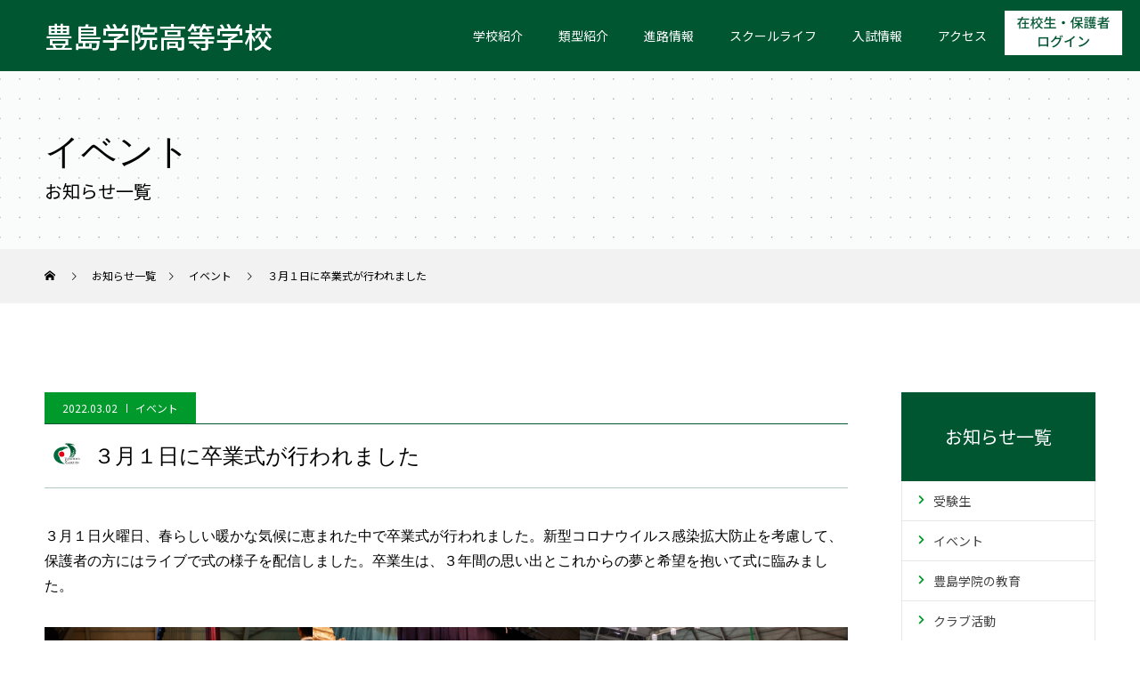

--- FILE ---
content_type: text/html; charset=UTF-8
request_url: https://toshima-gakuin.ed.jp/news_0302/
body_size: 30024
content:

<!DOCTYPE html>
<html class="pc" lang="ja">
<head>



<meta charset="UTF-8">
<!--[if IE]><meta http-equiv="X-UA-Compatible" content="IE=edge"><![endif]-->
<meta name="viewport" content="width=device-width">
<title>３月１日に卒業式が行われました - 豊島学院高等学校</title>
<meta name="description" content="３月１日火曜日、春らしい暖かな気候に恵まれた中で卒業式が行われました。新型コロナウイルス感染拡大防止を考慮して、保護者の方にはライブで式の様子を配信しました。卒業生は、３年間の思い出とこれからの夢と希望を抱いて式に臨みました。">
<link rel="pingback" href="https://toshima-gakuin.ed.jp/toshima/xmlrpc.php">
<link rel="shortcut icon" href="https://toshima-gakuin.ed.jp/toshima/wp-content/uploads/2021/07/toshima_logo_sp.png">

<meta name='robots' content='index, follow, max-image-preview:large, max-snippet:-1, max-video-preview:-1' />

	<!-- This site is optimized with the Yoast SEO plugin v26.7 - https://yoast.com/wordpress/plugins/seo/ -->
	<title>３月１日に卒業式が行われました - 豊島学院高等学校</title>
	<link rel="canonical" href="https://toshima-gakuin.ed.jp/news_0302/" />
	<meta property="og:locale" content="ja_JP" />
	<meta property="og:type" content="article" />
	<meta property="og:title" content="３月１日に卒業式が行われました - 豊島学院高等学校" />
	<meta property="og:description" content="３月１日火曜日、春らしい暖かな気候に恵まれた中で卒業式が行われました。新型コロナウイルス感染拡大防止を考慮して、保護者の方にはライブで式の様子を配信しました。卒業生は、３年間の思い出とこれからの夢と希望を抱いて式に臨みました。" />
	<meta property="og:url" content="https://toshima-gakuin.ed.jp/news_0302/" />
	<meta property="og:site_name" content="豊島学院高等学校" />
	<meta property="article:published_time" content="2022-03-02T00:05:03+00:00" />
	<meta property="og:image" content="https://toshima-gakuin.ed.jp/toshima/wp-content/uploads/DSC00949-scaled.jpg" />
	<meta property="og:image:width" content="2560" />
	<meta property="og:image:height" content="1707" />
	<meta property="og:image:type" content="image/jpeg" />
	<meta name="author" content="admin" />
	<meta name="twitter:card" content="summary_large_image" />
	<meta name="twitter:label1" content="執筆者" />
	<meta name="twitter:data1" content="admin" />
	<meta name="twitter:label2" content="推定読み取り時間" />
	<meta name="twitter:data2" content="2分" />
	<script type="application/ld+json" class="yoast-schema-graph">{"@context":"https://schema.org","@graph":[{"@type":"Article","@id":"https://toshima-gakuin.ed.jp/news_0302/#article","isPartOf":{"@id":"https://toshima-gakuin.ed.jp/news_0302/"},"author":{"name":"admin","@id":"https://toshima-gakuin.ed.jp/#/schema/person/2f43171ae68b473063ac8e8765b5e8fc"},"headline":"３月１日に卒業式が行われました","datePublished":"2022-03-02T00:05:03+00:00","mainEntityOfPage":{"@id":"https://toshima-gakuin.ed.jp/news_0302/"},"wordCount":0,"commentCount":0,"image":{"@id":"https://toshima-gakuin.ed.jp/news_0302/#primaryimage"},"thumbnailUrl":"https://toshima-gakuin.ed.jp/toshima/wp-content/uploads/DSC00949-scaled.jpg","articleSection":["イベント"],"inLanguage":"ja","potentialAction":[{"@type":"CommentAction","name":"Comment","target":["https://toshima-gakuin.ed.jp/news_0302/#respond"]}]},{"@type":"WebPage","@id":"https://toshima-gakuin.ed.jp/news_0302/","url":"https://toshima-gakuin.ed.jp/news_0302/","name":"３月１日に卒業式が行われました - 豊島学院高等学校","isPartOf":{"@id":"https://toshima-gakuin.ed.jp/#website"},"primaryImageOfPage":{"@id":"https://toshima-gakuin.ed.jp/news_0302/#primaryimage"},"image":{"@id":"https://toshima-gakuin.ed.jp/news_0302/#primaryimage"},"thumbnailUrl":"https://toshima-gakuin.ed.jp/toshima/wp-content/uploads/DSC00949-scaled.jpg","datePublished":"2022-03-02T00:05:03+00:00","author":{"@id":"https://toshima-gakuin.ed.jp/#/schema/person/2f43171ae68b473063ac8e8765b5e8fc"},"inLanguage":"ja","potentialAction":[{"@type":"ReadAction","target":["https://toshima-gakuin.ed.jp/news_0302/"]}]},{"@type":"ImageObject","inLanguage":"ja","@id":"https://toshima-gakuin.ed.jp/news_0302/#primaryimage","url":"https://toshima-gakuin.ed.jp/toshima/wp-content/uploads/DSC00949-scaled.jpg","contentUrl":"https://toshima-gakuin.ed.jp/toshima/wp-content/uploads/DSC00949-scaled.jpg","width":2560,"height":1707},{"@type":"WebSite","@id":"https://toshima-gakuin.ed.jp/#website","url":"https://toshima-gakuin.ed.jp/","name":"豊島学院高等学校","description":"豊島学院高等学校","potentialAction":[{"@type":"SearchAction","target":{"@type":"EntryPoint","urlTemplate":"https://toshima-gakuin.ed.jp/?s={search_term_string}"},"query-input":{"@type":"PropertyValueSpecification","valueRequired":true,"valueName":"search_term_string"}}],"inLanguage":"ja"},{"@type":"Person","@id":"https://toshima-gakuin.ed.jp/#/schema/person/2f43171ae68b473063ac8e8765b5e8fc","name":"admin","image":{"@type":"ImageObject","inLanguage":"ja","@id":"https://toshima-gakuin.ed.jp/#/schema/person/image/","url":"http://toshima-gakuin.ed.jp/toshima/wp-content/uploads/2021/08/img_club_athletics-96x96.jpg","contentUrl":"http://toshima-gakuin.ed.jp/toshima/wp-content/uploads/2021/08/img_club_athletics-96x96.jpg","caption":"admin"},"sameAs":["https://toshima-gakuin.ed.jp/toshima"],"url":"https://toshima-gakuin.ed.jp/club/admin/"}]}</script>
	<!-- / Yoast SEO plugin. -->


<link rel='dns-prefetch' href='//widgetlogic.org' />
<link rel='dns-prefetch' href='//use.fontawesome.com' />
<link rel="alternate" type="application/rss+xml" title="豊島学院高等学校 &raquo; フィード" href="https://toshima-gakuin.ed.jp/feed/" />
<link rel="alternate" type="application/rss+xml" title="豊島学院高等学校 &raquo; コメントフィード" href="https://toshima-gakuin.ed.jp/comments/feed/" />
<link rel="alternate" type="application/rss+xml" title="豊島学院高等学校 &raquo; ３月１日に卒業式が行われました のコメントのフィード" href="https://toshima-gakuin.ed.jp/news_0302/feed/" />
<link rel="alternate" title="oEmbed (JSON)" type="application/json+oembed" href="https://toshima-gakuin.ed.jp/wp-json/oembed/1.0/embed?url=https%3A%2F%2Ftoshima-gakuin.ed.jp%2Fnews_0302%2F" />
<link rel="alternate" title="oEmbed (XML)" type="text/xml+oembed" href="https://toshima-gakuin.ed.jp/wp-json/oembed/1.0/embed?url=https%3A%2F%2Ftoshima-gakuin.ed.jp%2Fnews_0302%2F&#038;format=xml" />
<style id='wp-img-auto-sizes-contain-inline-css' type='text/css'>
img:is([sizes=auto i],[sizes^="auto," i]){contain-intrinsic-size:3000px 1500px}
/*# sourceURL=wp-img-auto-sizes-contain-inline-css */
</style>
<link rel='stylesheet' id='style-css' href='https://toshima-gakuin.ed.jp/toshima/wp-content/themes/toshima/style.css?ver=1.3.1' type='text/css' media='all' />
<link rel='stylesheet' id='wp-block-library-css' href='https://toshima-gakuin.ed.jp/toshima/wp-includes/css/dist/block-library/style.min.css?ver=6.9' type='text/css' media='all' />
<style id='global-styles-inline-css' type='text/css'>
:root{--wp--preset--aspect-ratio--square: 1;--wp--preset--aspect-ratio--4-3: 4/3;--wp--preset--aspect-ratio--3-4: 3/4;--wp--preset--aspect-ratio--3-2: 3/2;--wp--preset--aspect-ratio--2-3: 2/3;--wp--preset--aspect-ratio--16-9: 16/9;--wp--preset--aspect-ratio--9-16: 9/16;--wp--preset--color--black: #000000;--wp--preset--color--cyan-bluish-gray: #abb8c3;--wp--preset--color--white: #ffffff;--wp--preset--color--pale-pink: #f78da7;--wp--preset--color--vivid-red: #cf2e2e;--wp--preset--color--luminous-vivid-orange: #ff6900;--wp--preset--color--luminous-vivid-amber: #fcb900;--wp--preset--color--light-green-cyan: #7bdcb5;--wp--preset--color--vivid-green-cyan: #00d084;--wp--preset--color--pale-cyan-blue: #8ed1fc;--wp--preset--color--vivid-cyan-blue: #0693e3;--wp--preset--color--vivid-purple: #9b51e0;--wp--preset--gradient--vivid-cyan-blue-to-vivid-purple: linear-gradient(135deg,rgb(6,147,227) 0%,rgb(155,81,224) 100%);--wp--preset--gradient--light-green-cyan-to-vivid-green-cyan: linear-gradient(135deg,rgb(122,220,180) 0%,rgb(0,208,130) 100%);--wp--preset--gradient--luminous-vivid-amber-to-luminous-vivid-orange: linear-gradient(135deg,rgb(252,185,0) 0%,rgb(255,105,0) 100%);--wp--preset--gradient--luminous-vivid-orange-to-vivid-red: linear-gradient(135deg,rgb(255,105,0) 0%,rgb(207,46,46) 100%);--wp--preset--gradient--very-light-gray-to-cyan-bluish-gray: linear-gradient(135deg,rgb(238,238,238) 0%,rgb(169,184,195) 100%);--wp--preset--gradient--cool-to-warm-spectrum: linear-gradient(135deg,rgb(74,234,220) 0%,rgb(151,120,209) 20%,rgb(207,42,186) 40%,rgb(238,44,130) 60%,rgb(251,105,98) 80%,rgb(254,248,76) 100%);--wp--preset--gradient--blush-light-purple: linear-gradient(135deg,rgb(255,206,236) 0%,rgb(152,150,240) 100%);--wp--preset--gradient--blush-bordeaux: linear-gradient(135deg,rgb(254,205,165) 0%,rgb(254,45,45) 50%,rgb(107,0,62) 100%);--wp--preset--gradient--luminous-dusk: linear-gradient(135deg,rgb(255,203,112) 0%,rgb(199,81,192) 50%,rgb(65,88,208) 100%);--wp--preset--gradient--pale-ocean: linear-gradient(135deg,rgb(255,245,203) 0%,rgb(182,227,212) 50%,rgb(51,167,181) 100%);--wp--preset--gradient--electric-grass: linear-gradient(135deg,rgb(202,248,128) 0%,rgb(113,206,126) 100%);--wp--preset--gradient--midnight: linear-gradient(135deg,rgb(2,3,129) 0%,rgb(40,116,252) 100%);--wp--preset--font-size--small: 13px;--wp--preset--font-size--medium: 20px;--wp--preset--font-size--large: 36px;--wp--preset--font-size--x-large: 42px;--wp--preset--spacing--20: 0.44rem;--wp--preset--spacing--30: 0.67rem;--wp--preset--spacing--40: 1rem;--wp--preset--spacing--50: 1.5rem;--wp--preset--spacing--60: 2.25rem;--wp--preset--spacing--70: 3.38rem;--wp--preset--spacing--80: 5.06rem;--wp--preset--shadow--natural: 6px 6px 9px rgba(0, 0, 0, 0.2);--wp--preset--shadow--deep: 12px 12px 50px rgba(0, 0, 0, 0.4);--wp--preset--shadow--sharp: 6px 6px 0px rgba(0, 0, 0, 0.2);--wp--preset--shadow--outlined: 6px 6px 0px -3px rgb(255, 255, 255), 6px 6px rgb(0, 0, 0);--wp--preset--shadow--crisp: 6px 6px 0px rgb(0, 0, 0);}:where(.is-layout-flex){gap: 0.5em;}:where(.is-layout-grid){gap: 0.5em;}body .is-layout-flex{display: flex;}.is-layout-flex{flex-wrap: wrap;align-items: center;}.is-layout-flex > :is(*, div){margin: 0;}body .is-layout-grid{display: grid;}.is-layout-grid > :is(*, div){margin: 0;}:where(.wp-block-columns.is-layout-flex){gap: 2em;}:where(.wp-block-columns.is-layout-grid){gap: 2em;}:where(.wp-block-post-template.is-layout-flex){gap: 1.25em;}:where(.wp-block-post-template.is-layout-grid){gap: 1.25em;}.has-black-color{color: var(--wp--preset--color--black) !important;}.has-cyan-bluish-gray-color{color: var(--wp--preset--color--cyan-bluish-gray) !important;}.has-white-color{color: var(--wp--preset--color--white) !important;}.has-pale-pink-color{color: var(--wp--preset--color--pale-pink) !important;}.has-vivid-red-color{color: var(--wp--preset--color--vivid-red) !important;}.has-luminous-vivid-orange-color{color: var(--wp--preset--color--luminous-vivid-orange) !important;}.has-luminous-vivid-amber-color{color: var(--wp--preset--color--luminous-vivid-amber) !important;}.has-light-green-cyan-color{color: var(--wp--preset--color--light-green-cyan) !important;}.has-vivid-green-cyan-color{color: var(--wp--preset--color--vivid-green-cyan) !important;}.has-pale-cyan-blue-color{color: var(--wp--preset--color--pale-cyan-blue) !important;}.has-vivid-cyan-blue-color{color: var(--wp--preset--color--vivid-cyan-blue) !important;}.has-vivid-purple-color{color: var(--wp--preset--color--vivid-purple) !important;}.has-black-background-color{background-color: var(--wp--preset--color--black) !important;}.has-cyan-bluish-gray-background-color{background-color: var(--wp--preset--color--cyan-bluish-gray) !important;}.has-white-background-color{background-color: var(--wp--preset--color--white) !important;}.has-pale-pink-background-color{background-color: var(--wp--preset--color--pale-pink) !important;}.has-vivid-red-background-color{background-color: var(--wp--preset--color--vivid-red) !important;}.has-luminous-vivid-orange-background-color{background-color: var(--wp--preset--color--luminous-vivid-orange) !important;}.has-luminous-vivid-amber-background-color{background-color: var(--wp--preset--color--luminous-vivid-amber) !important;}.has-light-green-cyan-background-color{background-color: var(--wp--preset--color--light-green-cyan) !important;}.has-vivid-green-cyan-background-color{background-color: var(--wp--preset--color--vivid-green-cyan) !important;}.has-pale-cyan-blue-background-color{background-color: var(--wp--preset--color--pale-cyan-blue) !important;}.has-vivid-cyan-blue-background-color{background-color: var(--wp--preset--color--vivid-cyan-blue) !important;}.has-vivid-purple-background-color{background-color: var(--wp--preset--color--vivid-purple) !important;}.has-black-border-color{border-color: var(--wp--preset--color--black) !important;}.has-cyan-bluish-gray-border-color{border-color: var(--wp--preset--color--cyan-bluish-gray) !important;}.has-white-border-color{border-color: var(--wp--preset--color--white) !important;}.has-pale-pink-border-color{border-color: var(--wp--preset--color--pale-pink) !important;}.has-vivid-red-border-color{border-color: var(--wp--preset--color--vivid-red) !important;}.has-luminous-vivid-orange-border-color{border-color: var(--wp--preset--color--luminous-vivid-orange) !important;}.has-luminous-vivid-amber-border-color{border-color: var(--wp--preset--color--luminous-vivid-amber) !important;}.has-light-green-cyan-border-color{border-color: var(--wp--preset--color--light-green-cyan) !important;}.has-vivid-green-cyan-border-color{border-color: var(--wp--preset--color--vivid-green-cyan) !important;}.has-pale-cyan-blue-border-color{border-color: var(--wp--preset--color--pale-cyan-blue) !important;}.has-vivid-cyan-blue-border-color{border-color: var(--wp--preset--color--vivid-cyan-blue) !important;}.has-vivid-purple-border-color{border-color: var(--wp--preset--color--vivid-purple) !important;}.has-vivid-cyan-blue-to-vivid-purple-gradient-background{background: var(--wp--preset--gradient--vivid-cyan-blue-to-vivid-purple) !important;}.has-light-green-cyan-to-vivid-green-cyan-gradient-background{background: var(--wp--preset--gradient--light-green-cyan-to-vivid-green-cyan) !important;}.has-luminous-vivid-amber-to-luminous-vivid-orange-gradient-background{background: var(--wp--preset--gradient--luminous-vivid-amber-to-luminous-vivid-orange) !important;}.has-luminous-vivid-orange-to-vivid-red-gradient-background{background: var(--wp--preset--gradient--luminous-vivid-orange-to-vivid-red) !important;}.has-very-light-gray-to-cyan-bluish-gray-gradient-background{background: var(--wp--preset--gradient--very-light-gray-to-cyan-bluish-gray) !important;}.has-cool-to-warm-spectrum-gradient-background{background: var(--wp--preset--gradient--cool-to-warm-spectrum) !important;}.has-blush-light-purple-gradient-background{background: var(--wp--preset--gradient--blush-light-purple) !important;}.has-blush-bordeaux-gradient-background{background: var(--wp--preset--gradient--blush-bordeaux) !important;}.has-luminous-dusk-gradient-background{background: var(--wp--preset--gradient--luminous-dusk) !important;}.has-pale-ocean-gradient-background{background: var(--wp--preset--gradient--pale-ocean) !important;}.has-electric-grass-gradient-background{background: var(--wp--preset--gradient--electric-grass) !important;}.has-midnight-gradient-background{background: var(--wp--preset--gradient--midnight) !important;}.has-small-font-size{font-size: var(--wp--preset--font-size--small) !important;}.has-medium-font-size{font-size: var(--wp--preset--font-size--medium) !important;}.has-large-font-size{font-size: var(--wp--preset--font-size--large) !important;}.has-x-large-font-size{font-size: var(--wp--preset--font-size--x-large) !important;}
/*# sourceURL=global-styles-inline-css */
</style>
<style id='core-block-supports-inline-css' type='text/css'>
.wp-block-gallery.wp-block-gallery-1{--wp--style--unstable-gallery-gap:var( --wp--style--gallery-gap-default, var( --gallery-block--gutter-size, var( --wp--style--block-gap, 0.5em ) ) );gap:var( --wp--style--gallery-gap-default, var( --gallery-block--gutter-size, var( --wp--style--block-gap, 0.5em ) ) );}.wp-block-gallery.wp-block-gallery-2{--wp--style--unstable-gallery-gap:var( --wp--style--gallery-gap-default, var( --gallery-block--gutter-size, var( --wp--style--block-gap, 0.5em ) ) );gap:var( --wp--style--gallery-gap-default, var( --gallery-block--gutter-size, var( --wp--style--block-gap, 0.5em ) ) );}
/*# sourceURL=core-block-supports-inline-css */
</style>

<style id='classic-theme-styles-inline-css' type='text/css'>
/*! This file is auto-generated */
.wp-block-button__link{color:#fff;background-color:#32373c;border-radius:9999px;box-shadow:none;text-decoration:none;padding:calc(.667em + 2px) calc(1.333em + 2px);font-size:1.125em}.wp-block-file__button{background:#32373c;color:#fff;text-decoration:none}
/*# sourceURL=/wp-includes/css/classic-themes.min.css */
</style>
<link rel='stylesheet' id='block-widget-css' href='https://toshima-gakuin.ed.jp/toshima/wp-content/plugins/widget-logic/block_widget/css/widget.css?ver=1768267408' type='text/css' media='all' />
<link rel='stylesheet' id='wp-components-css' href='https://toshima-gakuin.ed.jp/toshima/wp-includes/css/dist/components/style.min.css?ver=6.9' type='text/css' media='all' />
<link rel='stylesheet' id='wp-preferences-css' href='https://toshima-gakuin.ed.jp/toshima/wp-includes/css/dist/preferences/style.min.css?ver=6.9' type='text/css' media='all' />
<link rel='stylesheet' id='wp-block-editor-css' href='https://toshima-gakuin.ed.jp/toshima/wp-includes/css/dist/block-editor/style.min.css?ver=6.9' type='text/css' media='all' />
<link rel='stylesheet' id='popup-maker-block-library-style-css' href='https://toshima-gakuin.ed.jp/toshima/wp-content/plugins/popup-maker/dist/packages/block-library-style.css?ver=dbea705cfafe089d65f1' type='text/css' media='all' />
<style id='font-awesome-svg-styles-default-inline-css' type='text/css'>
.svg-inline--fa {
  display: inline-block;
  height: 1em;
  overflow: visible;
  vertical-align: -.125em;
}
/*# sourceURL=font-awesome-svg-styles-default-inline-css */
</style>
<link rel='stylesheet' id='font-awesome-svg-styles-css' href='https://toshima-gakuin.ed.jp/toshima/wp-content/uploads/font-awesome/v5.15.3/css/svg-with-js.css' type='text/css' media='all' />
<style id='font-awesome-svg-styles-inline-css' type='text/css'>
   .wp-block-font-awesome-icon svg::before,
   .wp-rich-text-font-awesome-icon svg::before {content: unset;}
/*# sourceURL=font-awesome-svg-styles-inline-css */
</style>
<link rel='stylesheet' id='lbwps-styles-photoswipe5-main-css' href='https://toshima-gakuin.ed.jp/toshima/wp-content/plugins/lightbox-photoswipe/assets/ps5/styles/main.css?ver=5.8.2' type='text/css' media='all' />
<link rel='stylesheet' id='ar-common-css' href='https://toshima-gakuin.ed.jp/toshima/wp-content/themes/toshima/assets/css/common.css?ver=6.9' type='text/css' media='all' />
<link rel='stylesheet' id='parent-style-css' href='https://toshima-gakuin.ed.jp/toshima/wp-content/themes/force_tcd078/style.css?ver=6.9' type='text/css' media='all' />
<link rel='stylesheet' id='font-awesome-official-css' href='https://use.fontawesome.com/releases/v5.15.3/css/all.css' type='text/css' media='all' integrity="sha384-SZXxX4whJ79/gErwcOYf+zWLeJdY/qpuqC4cAa9rOGUstPomtqpuNWT9wdPEn2fk" crossorigin="anonymous" />
<link rel='stylesheet' id='tablepress-default-css' href='https://toshima-gakuin.ed.jp/toshima/wp-content/plugins/tablepress/css/build/default.css?ver=3.2.6' type='text/css' media='all' />
<link rel='stylesheet' id='tablepress-responsive-tables-css' href='https://toshima-gakuin.ed.jp/toshima/wp-content/plugins/hosho-responsive-tables/css/tablepress-responsive.min.css?ver=1.8' type='text/css' media='all' />
<link rel='stylesheet' id='popup-maker-site-css' href='//toshima-gakuin.ed.jp/toshima/wp-content/uploads/pum/pum-site-styles.css?generated=1767594269&#038;ver=1.21.5' type='text/css' media='all' />
<style id='wp-block-image-inline-css' type='text/css'>
.wp-block-image>a,.wp-block-image>figure>a{display:inline-block}.wp-block-image img{box-sizing:border-box;height:auto;max-width:100%;vertical-align:bottom}@media not (prefers-reduced-motion){.wp-block-image img.hide{visibility:hidden}.wp-block-image img.show{animation:show-content-image .4s}}.wp-block-image[style*=border-radius] img,.wp-block-image[style*=border-radius]>a{border-radius:inherit}.wp-block-image.has-custom-border img{box-sizing:border-box}.wp-block-image.aligncenter{text-align:center}.wp-block-image.alignfull>a,.wp-block-image.alignwide>a{width:100%}.wp-block-image.alignfull img,.wp-block-image.alignwide img{height:auto;width:100%}.wp-block-image .aligncenter,.wp-block-image .alignleft,.wp-block-image .alignright,.wp-block-image.aligncenter,.wp-block-image.alignleft,.wp-block-image.alignright{display:table}.wp-block-image .aligncenter>figcaption,.wp-block-image .alignleft>figcaption,.wp-block-image .alignright>figcaption,.wp-block-image.aligncenter>figcaption,.wp-block-image.alignleft>figcaption,.wp-block-image.alignright>figcaption{caption-side:bottom;display:table-caption}.wp-block-image .alignleft{float:left;margin:.5em 1em .5em 0}.wp-block-image .alignright{float:right;margin:.5em 0 .5em 1em}.wp-block-image .aligncenter{margin-left:auto;margin-right:auto}.wp-block-image :where(figcaption){margin-bottom:1em;margin-top:.5em}.wp-block-image.is-style-circle-mask img{border-radius:9999px}@supports ((-webkit-mask-image:none) or (mask-image:none)) or (-webkit-mask-image:none){.wp-block-image.is-style-circle-mask img{border-radius:0;-webkit-mask-image:url('data:image/svg+xml;utf8,<svg viewBox="0 0 100 100" xmlns="http://www.w3.org/2000/svg"><circle cx="50" cy="50" r="50"/></svg>');mask-image:url('data:image/svg+xml;utf8,<svg viewBox="0 0 100 100" xmlns="http://www.w3.org/2000/svg"><circle cx="50" cy="50" r="50"/></svg>');mask-mode:alpha;-webkit-mask-position:center;mask-position:center;-webkit-mask-repeat:no-repeat;mask-repeat:no-repeat;-webkit-mask-size:contain;mask-size:contain}}:root :where(.wp-block-image.is-style-rounded img,.wp-block-image .is-style-rounded img){border-radius:9999px}.wp-block-image figure{margin:0}.wp-lightbox-container{display:flex;flex-direction:column;position:relative}.wp-lightbox-container img{cursor:zoom-in}.wp-lightbox-container img:hover+button{opacity:1}.wp-lightbox-container button{align-items:center;backdrop-filter:blur(16px) saturate(180%);background-color:#5a5a5a40;border:none;border-radius:4px;cursor:zoom-in;display:flex;height:20px;justify-content:center;opacity:0;padding:0;position:absolute;right:16px;text-align:center;top:16px;width:20px;z-index:100}@media not (prefers-reduced-motion){.wp-lightbox-container button{transition:opacity .2s ease}}.wp-lightbox-container button:focus-visible{outline:3px auto #5a5a5a40;outline:3px auto -webkit-focus-ring-color;outline-offset:3px}.wp-lightbox-container button:hover{cursor:pointer;opacity:1}.wp-lightbox-container button:focus{opacity:1}.wp-lightbox-container button:focus,.wp-lightbox-container button:hover,.wp-lightbox-container button:not(:hover):not(:active):not(.has-background){background-color:#5a5a5a40;border:none}.wp-lightbox-overlay{box-sizing:border-box;cursor:zoom-out;height:100vh;left:0;overflow:hidden;position:fixed;top:0;visibility:hidden;width:100%;z-index:100000}.wp-lightbox-overlay .close-button{align-items:center;cursor:pointer;display:flex;justify-content:center;min-height:40px;min-width:40px;padding:0;position:absolute;right:calc(env(safe-area-inset-right) + 16px);top:calc(env(safe-area-inset-top) + 16px);z-index:5000000}.wp-lightbox-overlay .close-button:focus,.wp-lightbox-overlay .close-button:hover,.wp-lightbox-overlay .close-button:not(:hover):not(:active):not(.has-background){background:none;border:none}.wp-lightbox-overlay .lightbox-image-container{height:var(--wp--lightbox-container-height);left:50%;overflow:hidden;position:absolute;top:50%;transform:translate(-50%,-50%);transform-origin:top left;width:var(--wp--lightbox-container-width);z-index:9999999999}.wp-lightbox-overlay .wp-block-image{align-items:center;box-sizing:border-box;display:flex;height:100%;justify-content:center;margin:0;position:relative;transform-origin:0 0;width:100%;z-index:3000000}.wp-lightbox-overlay .wp-block-image img{height:var(--wp--lightbox-image-height);min-height:var(--wp--lightbox-image-height);min-width:var(--wp--lightbox-image-width);width:var(--wp--lightbox-image-width)}.wp-lightbox-overlay .wp-block-image figcaption{display:none}.wp-lightbox-overlay button{background:none;border:none}.wp-lightbox-overlay .scrim{background-color:#fff;height:100%;opacity:.9;position:absolute;width:100%;z-index:2000000}.wp-lightbox-overlay.active{visibility:visible}@media not (prefers-reduced-motion){.wp-lightbox-overlay.active{animation:turn-on-visibility .25s both}.wp-lightbox-overlay.active img{animation:turn-on-visibility .35s both}.wp-lightbox-overlay.show-closing-animation:not(.active){animation:turn-off-visibility .35s both}.wp-lightbox-overlay.show-closing-animation:not(.active) img{animation:turn-off-visibility .25s both}.wp-lightbox-overlay.zoom.active{animation:none;opacity:1;visibility:visible}.wp-lightbox-overlay.zoom.active .lightbox-image-container{animation:lightbox-zoom-in .4s}.wp-lightbox-overlay.zoom.active .lightbox-image-container img{animation:none}.wp-lightbox-overlay.zoom.active .scrim{animation:turn-on-visibility .4s forwards}.wp-lightbox-overlay.zoom.show-closing-animation:not(.active){animation:none}.wp-lightbox-overlay.zoom.show-closing-animation:not(.active) .lightbox-image-container{animation:lightbox-zoom-out .4s}.wp-lightbox-overlay.zoom.show-closing-animation:not(.active) .lightbox-image-container img{animation:none}.wp-lightbox-overlay.zoom.show-closing-animation:not(.active) .scrim{animation:turn-off-visibility .4s forwards}}@keyframes show-content-image{0%{visibility:hidden}99%{visibility:hidden}to{visibility:visible}}@keyframes turn-on-visibility{0%{opacity:0}to{opacity:1}}@keyframes turn-off-visibility{0%{opacity:1;visibility:visible}99%{opacity:0;visibility:visible}to{opacity:0;visibility:hidden}}@keyframes lightbox-zoom-in{0%{transform:translate(calc((-100vw + var(--wp--lightbox-scrollbar-width))/2 + var(--wp--lightbox-initial-left-position)),calc(-50vh + var(--wp--lightbox-initial-top-position))) scale(var(--wp--lightbox-scale))}to{transform:translate(-50%,-50%) scale(1)}}@keyframes lightbox-zoom-out{0%{transform:translate(-50%,-50%) scale(1);visibility:visible}99%{visibility:visible}to{transform:translate(calc((-100vw + var(--wp--lightbox-scrollbar-width))/2 + var(--wp--lightbox-initial-left-position)),calc(-50vh + var(--wp--lightbox-initial-top-position))) scale(var(--wp--lightbox-scale));visibility:hidden}}
/*# sourceURL=https://toshima-gakuin.ed.jp/toshima/wp-includes/blocks/image/style.min.css */
</style>
<style id='wp-block-paragraph-inline-css' type='text/css'>
.is-small-text{font-size:.875em}.is-regular-text{font-size:1em}.is-large-text{font-size:2.25em}.is-larger-text{font-size:3em}.has-drop-cap:not(:focus):first-letter{float:left;font-size:8.4em;font-style:normal;font-weight:100;line-height:.68;margin:.05em .1em 0 0;text-transform:uppercase}body.rtl .has-drop-cap:not(:focus):first-letter{float:none;margin-left:.1em}p.has-drop-cap.has-background{overflow:hidden}:root :where(p.has-background){padding:1.25em 2.375em}:where(p.has-text-color:not(.has-link-color)) a{color:inherit}p.has-text-align-left[style*="writing-mode:vertical-lr"],p.has-text-align-right[style*="writing-mode:vertical-rl"]{rotate:180deg}
/*# sourceURL=https://toshima-gakuin.ed.jp/toshima/wp-includes/blocks/paragraph/style.min.css */
</style>
<style id='wp-block-gallery-inline-css' type='text/css'>
.blocks-gallery-grid:not(.has-nested-images),.wp-block-gallery:not(.has-nested-images){display:flex;flex-wrap:wrap;list-style-type:none;margin:0;padding:0}.blocks-gallery-grid:not(.has-nested-images) .blocks-gallery-image,.blocks-gallery-grid:not(.has-nested-images) .blocks-gallery-item,.wp-block-gallery:not(.has-nested-images) .blocks-gallery-image,.wp-block-gallery:not(.has-nested-images) .blocks-gallery-item{display:flex;flex-direction:column;flex-grow:1;justify-content:center;margin:0 1em 1em 0;position:relative;width:calc(50% - 1em)}.blocks-gallery-grid:not(.has-nested-images) .blocks-gallery-image:nth-of-type(2n),.blocks-gallery-grid:not(.has-nested-images) .blocks-gallery-item:nth-of-type(2n),.wp-block-gallery:not(.has-nested-images) .blocks-gallery-image:nth-of-type(2n),.wp-block-gallery:not(.has-nested-images) .blocks-gallery-item:nth-of-type(2n){margin-right:0}.blocks-gallery-grid:not(.has-nested-images) .blocks-gallery-image figure,.blocks-gallery-grid:not(.has-nested-images) .blocks-gallery-item figure,.wp-block-gallery:not(.has-nested-images) .blocks-gallery-image figure,.wp-block-gallery:not(.has-nested-images) .blocks-gallery-item figure{align-items:flex-end;display:flex;height:100%;justify-content:flex-start;margin:0}.blocks-gallery-grid:not(.has-nested-images) .blocks-gallery-image img,.blocks-gallery-grid:not(.has-nested-images) .blocks-gallery-item img,.wp-block-gallery:not(.has-nested-images) .blocks-gallery-image img,.wp-block-gallery:not(.has-nested-images) .blocks-gallery-item img{display:block;height:auto;max-width:100%;width:auto}.blocks-gallery-grid:not(.has-nested-images) .blocks-gallery-image figcaption,.blocks-gallery-grid:not(.has-nested-images) .blocks-gallery-item figcaption,.wp-block-gallery:not(.has-nested-images) .blocks-gallery-image figcaption,.wp-block-gallery:not(.has-nested-images) .blocks-gallery-item figcaption{background:linear-gradient(0deg,#000000b3,#0000004d 70%,#0000);bottom:0;box-sizing:border-box;color:#fff;font-size:.8em;margin:0;max-height:100%;overflow:auto;padding:3em .77em .7em;position:absolute;text-align:center;width:100%;z-index:2}.blocks-gallery-grid:not(.has-nested-images) .blocks-gallery-image figcaption img,.blocks-gallery-grid:not(.has-nested-images) .blocks-gallery-item figcaption img,.wp-block-gallery:not(.has-nested-images) .blocks-gallery-image figcaption img,.wp-block-gallery:not(.has-nested-images) .blocks-gallery-item figcaption img{display:inline}.blocks-gallery-grid:not(.has-nested-images) figcaption,.wp-block-gallery:not(.has-nested-images) figcaption{flex-grow:1}.blocks-gallery-grid:not(.has-nested-images).is-cropped .blocks-gallery-image a,.blocks-gallery-grid:not(.has-nested-images).is-cropped .blocks-gallery-image img,.blocks-gallery-grid:not(.has-nested-images).is-cropped .blocks-gallery-item a,.blocks-gallery-grid:not(.has-nested-images).is-cropped .blocks-gallery-item img,.wp-block-gallery:not(.has-nested-images).is-cropped .blocks-gallery-image a,.wp-block-gallery:not(.has-nested-images).is-cropped .blocks-gallery-image img,.wp-block-gallery:not(.has-nested-images).is-cropped .blocks-gallery-item a,.wp-block-gallery:not(.has-nested-images).is-cropped .blocks-gallery-item img{flex:1;height:100%;object-fit:cover;width:100%}.blocks-gallery-grid:not(.has-nested-images).columns-1 .blocks-gallery-image,.blocks-gallery-grid:not(.has-nested-images).columns-1 .blocks-gallery-item,.wp-block-gallery:not(.has-nested-images).columns-1 .blocks-gallery-image,.wp-block-gallery:not(.has-nested-images).columns-1 .blocks-gallery-item{margin-right:0;width:100%}@media (min-width:600px){.blocks-gallery-grid:not(.has-nested-images).columns-3 .blocks-gallery-image,.blocks-gallery-grid:not(.has-nested-images).columns-3 .blocks-gallery-item,.wp-block-gallery:not(.has-nested-images).columns-3 .blocks-gallery-image,.wp-block-gallery:not(.has-nested-images).columns-3 .blocks-gallery-item{margin-right:1em;width:calc(33.33333% - .66667em)}.blocks-gallery-grid:not(.has-nested-images).columns-4 .blocks-gallery-image,.blocks-gallery-grid:not(.has-nested-images).columns-4 .blocks-gallery-item,.wp-block-gallery:not(.has-nested-images).columns-4 .blocks-gallery-image,.wp-block-gallery:not(.has-nested-images).columns-4 .blocks-gallery-item{margin-right:1em;width:calc(25% - .75em)}.blocks-gallery-grid:not(.has-nested-images).columns-5 .blocks-gallery-image,.blocks-gallery-grid:not(.has-nested-images).columns-5 .blocks-gallery-item,.wp-block-gallery:not(.has-nested-images).columns-5 .blocks-gallery-image,.wp-block-gallery:not(.has-nested-images).columns-5 .blocks-gallery-item{margin-right:1em;width:calc(20% - .8em)}.blocks-gallery-grid:not(.has-nested-images).columns-6 .blocks-gallery-image,.blocks-gallery-grid:not(.has-nested-images).columns-6 .blocks-gallery-item,.wp-block-gallery:not(.has-nested-images).columns-6 .blocks-gallery-image,.wp-block-gallery:not(.has-nested-images).columns-6 .blocks-gallery-item{margin-right:1em;width:calc(16.66667% - .83333em)}.blocks-gallery-grid:not(.has-nested-images).columns-7 .blocks-gallery-image,.blocks-gallery-grid:not(.has-nested-images).columns-7 .blocks-gallery-item,.wp-block-gallery:not(.has-nested-images).columns-7 .blocks-gallery-image,.wp-block-gallery:not(.has-nested-images).columns-7 .blocks-gallery-item{margin-right:1em;width:calc(14.28571% - .85714em)}.blocks-gallery-grid:not(.has-nested-images).columns-8 .blocks-gallery-image,.blocks-gallery-grid:not(.has-nested-images).columns-8 .blocks-gallery-item,.wp-block-gallery:not(.has-nested-images).columns-8 .blocks-gallery-image,.wp-block-gallery:not(.has-nested-images).columns-8 .blocks-gallery-item{margin-right:1em;width:calc(12.5% - .875em)}.blocks-gallery-grid:not(.has-nested-images).columns-1 .blocks-gallery-image:nth-of-type(1n),.blocks-gallery-grid:not(.has-nested-images).columns-1 .blocks-gallery-item:nth-of-type(1n),.blocks-gallery-grid:not(.has-nested-images).columns-2 .blocks-gallery-image:nth-of-type(2n),.blocks-gallery-grid:not(.has-nested-images).columns-2 .blocks-gallery-item:nth-of-type(2n),.blocks-gallery-grid:not(.has-nested-images).columns-3 .blocks-gallery-image:nth-of-type(3n),.blocks-gallery-grid:not(.has-nested-images).columns-3 .blocks-gallery-item:nth-of-type(3n),.blocks-gallery-grid:not(.has-nested-images).columns-4 .blocks-gallery-image:nth-of-type(4n),.blocks-gallery-grid:not(.has-nested-images).columns-4 .blocks-gallery-item:nth-of-type(4n),.blocks-gallery-grid:not(.has-nested-images).columns-5 .blocks-gallery-image:nth-of-type(5n),.blocks-gallery-grid:not(.has-nested-images).columns-5 .blocks-gallery-item:nth-of-type(5n),.blocks-gallery-grid:not(.has-nested-images).columns-6 .blocks-gallery-image:nth-of-type(6n),.blocks-gallery-grid:not(.has-nested-images).columns-6 .blocks-gallery-item:nth-of-type(6n),.blocks-gallery-grid:not(.has-nested-images).columns-7 .blocks-gallery-image:nth-of-type(7n),.blocks-gallery-grid:not(.has-nested-images).columns-7 .blocks-gallery-item:nth-of-type(7n),.blocks-gallery-grid:not(.has-nested-images).columns-8 .blocks-gallery-image:nth-of-type(8n),.blocks-gallery-grid:not(.has-nested-images).columns-8 .blocks-gallery-item:nth-of-type(8n),.wp-block-gallery:not(.has-nested-images).columns-1 .blocks-gallery-image:nth-of-type(1n),.wp-block-gallery:not(.has-nested-images).columns-1 .blocks-gallery-item:nth-of-type(1n),.wp-block-gallery:not(.has-nested-images).columns-2 .blocks-gallery-image:nth-of-type(2n),.wp-block-gallery:not(.has-nested-images).columns-2 .blocks-gallery-item:nth-of-type(2n),.wp-block-gallery:not(.has-nested-images).columns-3 .blocks-gallery-image:nth-of-type(3n),.wp-block-gallery:not(.has-nested-images).columns-3 .blocks-gallery-item:nth-of-type(3n),.wp-block-gallery:not(.has-nested-images).columns-4 .blocks-gallery-image:nth-of-type(4n),.wp-block-gallery:not(.has-nested-images).columns-4 .blocks-gallery-item:nth-of-type(4n),.wp-block-gallery:not(.has-nested-images).columns-5 .blocks-gallery-image:nth-of-type(5n),.wp-block-gallery:not(.has-nested-images).columns-5 .blocks-gallery-item:nth-of-type(5n),.wp-block-gallery:not(.has-nested-images).columns-6 .blocks-gallery-image:nth-of-type(6n),.wp-block-gallery:not(.has-nested-images).columns-6 .blocks-gallery-item:nth-of-type(6n),.wp-block-gallery:not(.has-nested-images).columns-7 .blocks-gallery-image:nth-of-type(7n),.wp-block-gallery:not(.has-nested-images).columns-7 .blocks-gallery-item:nth-of-type(7n),.wp-block-gallery:not(.has-nested-images).columns-8 .blocks-gallery-image:nth-of-type(8n),.wp-block-gallery:not(.has-nested-images).columns-8 .blocks-gallery-item:nth-of-type(8n){margin-right:0}}.blocks-gallery-grid:not(.has-nested-images) .blocks-gallery-image:last-child,.blocks-gallery-grid:not(.has-nested-images) .blocks-gallery-item:last-child,.wp-block-gallery:not(.has-nested-images) .blocks-gallery-image:last-child,.wp-block-gallery:not(.has-nested-images) .blocks-gallery-item:last-child{margin-right:0}.blocks-gallery-grid:not(.has-nested-images).alignleft,.blocks-gallery-grid:not(.has-nested-images).alignright,.wp-block-gallery:not(.has-nested-images).alignleft,.wp-block-gallery:not(.has-nested-images).alignright{max-width:420px;width:100%}.blocks-gallery-grid:not(.has-nested-images).aligncenter .blocks-gallery-item figure,.wp-block-gallery:not(.has-nested-images).aligncenter .blocks-gallery-item figure{justify-content:center}.wp-block-gallery:not(.is-cropped) .blocks-gallery-item{align-self:flex-start}figure.wp-block-gallery.has-nested-images{align-items:normal}.wp-block-gallery.has-nested-images figure.wp-block-image:not(#individual-image){margin:0;width:calc(50% - var(--wp--style--unstable-gallery-gap, 16px)/2)}.wp-block-gallery.has-nested-images figure.wp-block-image{box-sizing:border-box;display:flex;flex-direction:column;flex-grow:1;justify-content:center;max-width:100%;position:relative}.wp-block-gallery.has-nested-images figure.wp-block-image>a,.wp-block-gallery.has-nested-images figure.wp-block-image>div{flex-direction:column;flex-grow:1;margin:0}.wp-block-gallery.has-nested-images figure.wp-block-image img{display:block;height:auto;max-width:100%!important;width:auto}.wp-block-gallery.has-nested-images figure.wp-block-image figcaption,.wp-block-gallery.has-nested-images figure.wp-block-image:has(figcaption):before{bottom:0;left:0;max-height:100%;position:absolute;right:0}.wp-block-gallery.has-nested-images figure.wp-block-image:has(figcaption):before{backdrop-filter:blur(3px);content:"";height:100%;-webkit-mask-image:linear-gradient(0deg,#000 20%,#0000);mask-image:linear-gradient(0deg,#000 20%,#0000);max-height:40%;pointer-events:none}.wp-block-gallery.has-nested-images figure.wp-block-image figcaption{box-sizing:border-box;color:#fff;font-size:13px;margin:0;overflow:auto;padding:1em;text-align:center;text-shadow:0 0 1.5px #000}.wp-block-gallery.has-nested-images figure.wp-block-image figcaption::-webkit-scrollbar{height:12px;width:12px}.wp-block-gallery.has-nested-images figure.wp-block-image figcaption::-webkit-scrollbar-track{background-color:initial}.wp-block-gallery.has-nested-images figure.wp-block-image figcaption::-webkit-scrollbar-thumb{background-clip:padding-box;background-color:initial;border:3px solid #0000;border-radius:8px}.wp-block-gallery.has-nested-images figure.wp-block-image figcaption:focus-within::-webkit-scrollbar-thumb,.wp-block-gallery.has-nested-images figure.wp-block-image figcaption:focus::-webkit-scrollbar-thumb,.wp-block-gallery.has-nested-images figure.wp-block-image figcaption:hover::-webkit-scrollbar-thumb{background-color:#fffc}.wp-block-gallery.has-nested-images figure.wp-block-image figcaption{scrollbar-color:#0000 #0000;scrollbar-gutter:stable both-edges;scrollbar-width:thin}.wp-block-gallery.has-nested-images figure.wp-block-image figcaption:focus,.wp-block-gallery.has-nested-images figure.wp-block-image figcaption:focus-within,.wp-block-gallery.has-nested-images figure.wp-block-image figcaption:hover{scrollbar-color:#fffc #0000}.wp-block-gallery.has-nested-images figure.wp-block-image figcaption{will-change:transform}@media (hover:none){.wp-block-gallery.has-nested-images figure.wp-block-image figcaption{scrollbar-color:#fffc #0000}}.wp-block-gallery.has-nested-images figure.wp-block-image figcaption{background:linear-gradient(0deg,#0006,#0000)}.wp-block-gallery.has-nested-images figure.wp-block-image figcaption img{display:inline}.wp-block-gallery.has-nested-images figure.wp-block-image figcaption a{color:inherit}.wp-block-gallery.has-nested-images figure.wp-block-image.has-custom-border img{box-sizing:border-box}.wp-block-gallery.has-nested-images figure.wp-block-image.has-custom-border>a,.wp-block-gallery.has-nested-images figure.wp-block-image.has-custom-border>div,.wp-block-gallery.has-nested-images figure.wp-block-image.is-style-rounded>a,.wp-block-gallery.has-nested-images figure.wp-block-image.is-style-rounded>div{flex:1 1 auto}.wp-block-gallery.has-nested-images figure.wp-block-image.has-custom-border figcaption,.wp-block-gallery.has-nested-images figure.wp-block-image.is-style-rounded figcaption{background:none;color:inherit;flex:initial;margin:0;padding:10px 10px 9px;position:relative;text-shadow:none}.wp-block-gallery.has-nested-images figure.wp-block-image.has-custom-border:before,.wp-block-gallery.has-nested-images figure.wp-block-image.is-style-rounded:before{content:none}.wp-block-gallery.has-nested-images figcaption{flex-basis:100%;flex-grow:1;text-align:center}.wp-block-gallery.has-nested-images:not(.is-cropped) figure.wp-block-image:not(#individual-image){margin-bottom:auto;margin-top:0}.wp-block-gallery.has-nested-images.is-cropped figure.wp-block-image:not(#individual-image){align-self:inherit}.wp-block-gallery.has-nested-images.is-cropped figure.wp-block-image:not(#individual-image)>a,.wp-block-gallery.has-nested-images.is-cropped figure.wp-block-image:not(#individual-image)>div:not(.components-drop-zone){display:flex}.wp-block-gallery.has-nested-images.is-cropped figure.wp-block-image:not(#individual-image) a,.wp-block-gallery.has-nested-images.is-cropped figure.wp-block-image:not(#individual-image) img{flex:1 0 0%;height:100%;object-fit:cover;width:100%}.wp-block-gallery.has-nested-images.columns-1 figure.wp-block-image:not(#individual-image){width:100%}@media (min-width:600px){.wp-block-gallery.has-nested-images.columns-3 figure.wp-block-image:not(#individual-image){width:calc(33.33333% - var(--wp--style--unstable-gallery-gap, 16px)*.66667)}.wp-block-gallery.has-nested-images.columns-4 figure.wp-block-image:not(#individual-image){width:calc(25% - var(--wp--style--unstable-gallery-gap, 16px)*.75)}.wp-block-gallery.has-nested-images.columns-5 figure.wp-block-image:not(#individual-image){width:calc(20% - var(--wp--style--unstable-gallery-gap, 16px)*.8)}.wp-block-gallery.has-nested-images.columns-6 figure.wp-block-image:not(#individual-image){width:calc(16.66667% - var(--wp--style--unstable-gallery-gap, 16px)*.83333)}.wp-block-gallery.has-nested-images.columns-7 figure.wp-block-image:not(#individual-image){width:calc(14.28571% - var(--wp--style--unstable-gallery-gap, 16px)*.85714)}.wp-block-gallery.has-nested-images.columns-8 figure.wp-block-image:not(#individual-image){width:calc(12.5% - var(--wp--style--unstable-gallery-gap, 16px)*.875)}.wp-block-gallery.has-nested-images.columns-default figure.wp-block-image:not(#individual-image){width:calc(33.33% - var(--wp--style--unstable-gallery-gap, 16px)*.66667)}.wp-block-gallery.has-nested-images.columns-default figure.wp-block-image:not(#individual-image):first-child:nth-last-child(2),.wp-block-gallery.has-nested-images.columns-default figure.wp-block-image:not(#individual-image):first-child:nth-last-child(2)~figure.wp-block-image:not(#individual-image){width:calc(50% - var(--wp--style--unstable-gallery-gap, 16px)*.5)}.wp-block-gallery.has-nested-images.columns-default figure.wp-block-image:not(#individual-image):first-child:last-child{width:100%}}.wp-block-gallery.has-nested-images.alignleft,.wp-block-gallery.has-nested-images.alignright{max-width:420px;width:100%}.wp-block-gallery.has-nested-images.aligncenter{justify-content:center}
/*# sourceURL=https://toshima-gakuin.ed.jp/toshima/wp-includes/blocks/gallery/style.min.css */
</style>
<link rel='stylesheet' id='font-awesome-official-v4shim-css' href='https://use.fontawesome.com/releases/v5.15.3/css/v4-shims.css' type='text/css' media='all' integrity="sha384-C2B+KlPW+WkR0Ld9loR1x3cXp7asA0iGVodhCoJ4hwrWm/d9qKS59BGisq+2Y0/D" crossorigin="anonymous" />
<style id='font-awesome-official-v4shim-inline-css' type='text/css'>
@font-face {
font-family: "FontAwesome";
font-display: block;
src: url("https://use.fontawesome.com/releases/v5.15.3/webfonts/fa-brands-400.eot"),
		url("https://use.fontawesome.com/releases/v5.15.3/webfonts/fa-brands-400.eot?#iefix") format("embedded-opentype"),
		url("https://use.fontawesome.com/releases/v5.15.3/webfonts/fa-brands-400.woff2") format("woff2"),
		url("https://use.fontawesome.com/releases/v5.15.3/webfonts/fa-brands-400.woff") format("woff"),
		url("https://use.fontawesome.com/releases/v5.15.3/webfonts/fa-brands-400.ttf") format("truetype"),
		url("https://use.fontawesome.com/releases/v5.15.3/webfonts/fa-brands-400.svg#fontawesome") format("svg");
}

@font-face {
font-family: "FontAwesome";
font-display: block;
src: url("https://use.fontawesome.com/releases/v5.15.3/webfonts/fa-solid-900.eot"),
		url("https://use.fontawesome.com/releases/v5.15.3/webfonts/fa-solid-900.eot?#iefix") format("embedded-opentype"),
		url("https://use.fontawesome.com/releases/v5.15.3/webfonts/fa-solid-900.woff2") format("woff2"),
		url("https://use.fontawesome.com/releases/v5.15.3/webfonts/fa-solid-900.woff") format("woff"),
		url("https://use.fontawesome.com/releases/v5.15.3/webfonts/fa-solid-900.ttf") format("truetype"),
		url("https://use.fontawesome.com/releases/v5.15.3/webfonts/fa-solid-900.svg#fontawesome") format("svg");
}

@font-face {
font-family: "FontAwesome";
font-display: block;
src: url("https://use.fontawesome.com/releases/v5.15.3/webfonts/fa-regular-400.eot"),
		url("https://use.fontawesome.com/releases/v5.15.3/webfonts/fa-regular-400.eot?#iefix") format("embedded-opentype"),
		url("https://use.fontawesome.com/releases/v5.15.3/webfonts/fa-regular-400.woff2") format("woff2"),
		url("https://use.fontawesome.com/releases/v5.15.3/webfonts/fa-regular-400.woff") format("woff"),
		url("https://use.fontawesome.com/releases/v5.15.3/webfonts/fa-regular-400.ttf") format("truetype"),
		url("https://use.fontawesome.com/releases/v5.15.3/webfonts/fa-regular-400.svg#fontawesome") format("svg");
unicode-range: U+F004-F005,U+F007,U+F017,U+F022,U+F024,U+F02E,U+F03E,U+F044,U+F057-F059,U+F06E,U+F070,U+F075,U+F07B-F07C,U+F080,U+F086,U+F089,U+F094,U+F09D,U+F0A0,U+F0A4-F0A7,U+F0C5,U+F0C7-F0C8,U+F0E0,U+F0EB,U+F0F3,U+F0F8,U+F0FE,U+F111,U+F118-F11A,U+F11C,U+F133,U+F144,U+F146,U+F14A,U+F14D-F14E,U+F150-F152,U+F15B-F15C,U+F164-F165,U+F185-F186,U+F191-F192,U+F1AD,U+F1C1-F1C9,U+F1CD,U+F1D8,U+F1E3,U+F1EA,U+F1F6,U+F1F9,U+F20A,U+F247-F249,U+F24D,U+F254-F25B,U+F25D,U+F267,U+F271-F274,U+F279,U+F28B,U+F28D,U+F2B5-F2B6,U+F2B9,U+F2BB,U+F2BD,U+F2C1-F2C2,U+F2D0,U+F2D2,U+F2DC,U+F2ED,U+F328,U+F358-F35B,U+F3A5,U+F3D1,U+F410,U+F4AD;
}
/*# sourceURL=font-awesome-official-v4shim-inline-css */
</style>
<script type="text/javascript" src="https://toshima-gakuin.ed.jp/toshima/wp-includes/js/jquery/jquery.min.js?ver=3.7.1" id="jquery-core-js"></script>
<script type="text/javascript" src="https://toshima-gakuin.ed.jp/toshima/wp-includes/js/jquery/jquery-migrate.min.js?ver=3.4.1" id="jquery-migrate-js"></script>
<script type="text/javascript" id="3d-flip-book-client-locale-loader-js-extra">
/* <![CDATA[ */
var FB3D_CLIENT_LOCALE = {"ajaxurl":"https://toshima-gakuin.ed.jp/toshima/wp-admin/admin-ajax.php","dictionary":{"Table of contents":"Table of contents","Close":"Close","Bookmarks":"Bookmarks","Thumbnails":"Thumbnails","Search":"Search","Share":"Share","Facebook":"Facebook","Twitter":"Twitter","Email":"Email","Play":"Play","Previous page":"Previous page","Next page":"Next page","Zoom in":"Zoom in","Zoom out":"Zoom out","Fit view":"Fit view","Auto play":"Auto play","Full screen":"Full screen","More":"More","Smart pan":"Smart pan","Single page":"Single page","Sounds":"Sounds","Stats":"Stats","Print":"Print","Download":"Download","Goto first page":"Goto first page","Goto last page":"Goto last page"},"images":"https://toshima-gakuin.ed.jp/toshima/wp-content/plugins/interactive-3d-flipbook-powered-physics-engine/assets/images/","jsData":{"urls":[],"posts":{"ids_mis":[],"ids":[]},"pages":[],"firstPages":[],"bookCtrlProps":[],"bookTemplates":[]},"key":"3d-flip-book","pdfJS":{"pdfJsLib":"https://toshima-gakuin.ed.jp/toshima/wp-content/plugins/interactive-3d-flipbook-powered-physics-engine/assets/js/pdf.min.js?ver=4.3.136","pdfJsWorker":"https://toshima-gakuin.ed.jp/toshima/wp-content/plugins/interactive-3d-flipbook-powered-physics-engine/assets/js/pdf.worker.js?ver=4.3.136","stablePdfJsLib":"https://toshima-gakuin.ed.jp/toshima/wp-content/plugins/interactive-3d-flipbook-powered-physics-engine/assets/js/stable/pdf.min.js?ver=2.5.207","stablePdfJsWorker":"https://toshima-gakuin.ed.jp/toshima/wp-content/plugins/interactive-3d-flipbook-powered-physics-engine/assets/js/stable/pdf.worker.js?ver=2.5.207","pdfJsCMapUrl":"https://toshima-gakuin.ed.jp/toshima/wp-content/plugins/interactive-3d-flipbook-powered-physics-engine/assets/cmaps/"},"cacheurl":"https://toshima-gakuin.ed.jp/toshima/wp-content/uploads/3d-flip-book/cache/","pluginsurl":"https://toshima-gakuin.ed.jp/toshima/wp-content/plugins/","pluginurl":"https://toshima-gakuin.ed.jp/toshima/wp-content/plugins/interactive-3d-flipbook-powered-physics-engine/","thumbnailSize":{"width":"150","height":"150"},"version":"1.16.17"};
//# sourceURL=3d-flip-book-client-locale-loader-js-extra
/* ]]> */
</script>
<script type="text/javascript" src="https://toshima-gakuin.ed.jp/toshima/wp-content/plugins/interactive-3d-flipbook-powered-physics-engine/assets/js/client-locale-loader.js?ver=1.16.17" id="3d-flip-book-client-locale-loader-js" async="async" data-wp-strategy="async"></script>
<script type="text/javascript" src="https://toshima-gakuin.ed.jp/toshima/wp-content/themes/force_tcd078/js/jquery.cookie.js?ver=1.3.1" id="force-cookie-js"></script>
<link rel="https://api.w.org/" href="https://toshima-gakuin.ed.jp/wp-json/" /><link rel="alternate" title="JSON" type="application/json" href="https://toshima-gakuin.ed.jp/wp-json/wp/v2/posts/1818" /><link rel='shortlink' href='https://toshima-gakuin.ed.jp/?p=1818' />

<link rel="stylesheet" href="https://toshima-gakuin.ed.jp/toshima/wp-content/themes/force_tcd078/css/design-plus.css?ver=1.3.1">
<link rel="stylesheet" href="https://toshima-gakuin.ed.jp/toshima/wp-content/themes/force_tcd078/css/sns-botton.css?ver=1.3.1">
<link rel="stylesheet" media="screen and (max-width:1001px)" href="https://toshima-gakuin.ed.jp/toshima/wp-content/themes/force_tcd078/css/responsive.css?ver=1.3.1">
<link rel="stylesheet" media="screen and (max-width:1001px)" href="https://toshima-gakuin.ed.jp/toshima/wp-content/themes/force_tcd078/css/footer-bar.css?ver=1.3.1">

<script src="https://toshima-gakuin.ed.jp/toshima/wp-content/themes/force_tcd078/js/jquery.easing.1.4.js?ver=1.3.1"></script>
<script src="https://toshima-gakuin.ed.jp/toshima/wp-content/themes/force_tcd078/js/jscript.js?ver=1.3.1"></script>
<script src="https://toshima-gakuin.ed.jp/toshima/wp-content/themes/force_tcd078/js/comment.js?ver=1.3.1"></script>

<link rel="stylesheet" href="https://toshima-gakuin.ed.jp/toshima/wp-content/themes/force_tcd078/js/simplebar.css?ver=1.3.1">
<script src="https://toshima-gakuin.ed.jp/toshima/wp-content/themes/force_tcd078/js/simplebar.min.js?ver=1.3.1"></script>


<script src="https://toshima-gakuin.ed.jp/toshima/wp-content/themes/force_tcd078/js/header_fix.js?ver=1.3.1"></script>
<script src="https://toshima-gakuin.ed.jp/toshima/wp-content/themes/force_tcd078/js/header_fix_mobile.js?ver=1.3.1"></script>

<style type="text/css">

body, input, textarea { font-family: "Hiragino Sans", "ヒラギノ角ゴ ProN", "Hiragino Kaku Gothic ProN", "游ゴシック", YuGothic, "メイリオ", Meiryo, sans-serif; }

.rich_font, .p-vertical { font-family: "Hiragino Sans", "ヒラギノ角ゴ ProN", "Hiragino Kaku Gothic ProN", "游ゴシック", YuGothic, "メイリオ", Meiryo, sans-serif; font-weight:500; }

.rich_font_type1 { font-family: Arial, "Hiragino Kaku Gothic ProN", "ヒラギノ角ゴ ProN W3", "メイリオ", Meiryo, sans-serif; }
.rich_font_type2 { font-family: "Hiragino Sans", "ヒラギノ角ゴ ProN", "Hiragino Kaku Gothic ProN", "游ゴシック", YuGothic, "メイリオ", Meiryo, sans-serif; font-weight:500; }
.rich_font_type3 { font-family: "Times New Roman" , "游明朝" , "Yu Mincho" , "游明朝体" , "YuMincho" , "ヒラギノ明朝 Pro W3" , "Hiragino Mincho Pro" , "HiraMinProN-W3" , "HGS明朝E" , "ＭＳ Ｐ明朝" , "MS PMincho" , serif; font-weight:500; }

.post_content, #next_prev_post { font-family: "Hiragino Sans", "ヒラギノ角ゴ ProN", "Hiragino Kaku Gothic ProN", "游ゴシック", YuGothic, "メイリオ", Meiryo, sans-serif; }

.blog_meta { color:#ffffff !important; background:#00992b !important; }
.blog_meta a { color:#ffffff; }
.blog_meta li:last-child:before { background:#ffffff; }
.news_meta { color:#ffffff !important; background:#e60012 !important; }
.news_meta a { color:#ffffff; }
.news_meta li:last-child:before { background:#ffffff; }

#header { border-bottom:1px solid rgba(255,255,255,0.5); }
#header.active, .pc .header_fix #header { background:#ffffff; border-color:rgba(255,255,255,0) !important; }
body.no_menu #header.active { background:none !important; border-bottom:1px solid rgba(255,255,255,0.5) !important; }
.mobile #header, .mobie #header.active, .mobile .header_fix #header { background:#ffffff; border:none; }
.mobile #header_logo .logo a, #menu_button:before { color:#000000; }
.mobile #header_logo .logo a:hover, #menu_button:hover:before { color:#cccccc; }

#global_menu > ul > li > a, #header_social_link li a, #header_logo .logo a { color:#005631; }
#global_menu > ul > li > a:hover, #header_social_link li a:hover:before, #global_menu > ul > li.megamenu_parent.active_button > a, #header_logo .logo a:hover, #global_menu > ul > li.active > a { color:#cccccc; }
#global_menu ul ul a { color:#FFFFFF; background:#000000; }
#global_menu ul ul a:hover { background:#495654; }
#global_menu ul ul li.menu-item-has-children > a:before { color:#FFFFFF; }
#drawer_menu { background:#222222; }
#mobile_menu a { color:#ffffff; background:#222222; border-bottom:1px solid #444444; }
#mobile_menu li li a { color:#ffffff; background:#333333; }
#mobile_menu a:hover, #drawer_menu .close_button:hover, #mobile_menu .child_menu_button:hover { color:#ffffff; background:#495654; }
#mobile_menu li li a:hover { color:#ffffff; }

.megamenu_gallery_category_list { background:#495654; }
.megamenu_gallery_category_list .title { font-size:20px; }
.megamenu_gallery_category_list .item a:before {
  background: -moz-linear-gradient(left,  rgba(0,0,0,0.5) 0%, rgba(0,0,0,0) 100%);
  background: -webkit-linear-gradient(left,  rgba(0,0,0,0.5) 0%,rgba(0,0,0,0) 100%);
  background: linear-gradient(to right,  rgba(0,0,0,0.5) 0%,rgba(0,0,0,0) 100%);
}
.megamenu_blog_list { background:#495654; }
.megamenu_blog_list .item .title { font-size:14px; }

#bread_crumb { background:#f2f2f2; }

#return_top a:before { color:#ffffff; }
#return_top a { background:#00992b; }
#return_top a:hover { background:#495654; }
#footer_banner .title { font-size:16px; color:#ffffff; }
@media screen and (max-width:750px) {
  #footer_banner .title { font-size:14px; }
}

#post_title_area .title { font-size:24px; color:#ffffff; }
#post_title_area:before {
  background: -moz-linear-gradient(top,  rgba(0,0,0,0.3) 0%, rgba(0,0,0,0) 100%);
  background: -webkit-linear-gradient(top,  rgba(0,0,0,0.3) 0%,rgba(0,0,0,0) 100%);
  background: linear-gradient(to bottom,  rgba(0,0,0,0.3) 0%,rgba(0,0,0,0) 100%);
}
#article .post_content { font-size:16px; }
#recent_post .headline { font-size:18px; }
#single_tab_post_list_header { font-size:16px; }
@media screen and (max-width:750px) {
  #post_title_area .title { font-size:20px; }
  #article .post_content { font-size:14px; }
  #recent_post .headline { font-size:16px; }
  #single_tab_post_list_header { font-size:14px; }
}

.author_profile a.avatar img, .animate_image img, .animate_background .image, #recipe_archive .blur_image {
  width:100%; height:auto;
  -webkit-transition: transform  0.75s ease;
  transition: transform  0.75s ease;
}
.author_profile a.avatar:hover img, .animate_image:hover img, .animate_background:hover .image, #recipe_archive a:hover .blur_image {
  -webkit-transform: scale(1.2);
  transform: scale(1.2);
}




a { color:#000; }

#comment_headline, .tcd_category_list a:hover, .tcd_category_list .child_menu_button:hover, #post_title_area .post_meta a:hover,
.cardlink_title a:hover, #recent_post .item a:hover, .comment a:hover, .comment_form_wrapper a:hover, .author_profile a:hover, .author_profile .author_link li a:hover:before, #post_meta_bottom a:hover,
#searchform .submit_button:hover:before, .styled_post_list1 a:hover .title_area, .styled_post_list1 a:hover .date, .p-dropdown__title:hover:after, .p-dropdown__list li a:hover, #menu_button:hover:before,
  { color: #005631; }

#submit_comment:hover, #cancel_comment_reply a:hover, #wp-calendar #prev a:hover, #wp-calendar #next a:hover, #wp-calendar td a:hover, #p_readmore .button:hover, .page_navi a:hover, #post_pagination p, #post_pagination a:hover, .c-pw__btn:hover, #post_pagination a:hover,
.member_list_slider .slick-dots button:hover::before, .member_list_slider .slick-dots .slick-active button::before, #comment_tab li.active a, #comment_tab li.active a:hover
  { background-color: #005631; }

#comment_textarea textarea:focus, .c-pw__box-input:focus, .page_navi a:hover, #post_pagination p, #post_pagination a:hover
  { border-color: #005631; }

a:hover, #header_logo a:hover, .megamenu_blog_list a:hover .title, .megamenu_blog_list .slider_arrow:hover:before, .index_post_list1 .slider_arrow:hover:before, #header_carousel .post_meta li a:hover,
#footer a:hover, #footer_social_link li a:hover:before, #bread_crumb a:hover, #bread_crumb li.home a:hover:after, #next_prev_post a:hover, #next_prev_post a:hover:before, .post_list1 .post_meta li a:hover, .index_post_list1 .carousel_arrow:hover:before, .post_list2 .post_meta li a:hover,
#recent_post .carousel_arrow:hover:before, #single_tab_post_list .carousel_arrow:hover:before, #single_tab_post_list_header li:hover, #single_author_title_area .author_link li a:hover:before, .megamenu_blog_list .carousel_arrow:hover:before,
#member_single .user_video_area a:hover:before, #single_gallery_list .item.video:hover:after, .single_copy_title_url_btn:hover, .p-dropdown__list li a:hover, .p-dropdown__title:hover
  { color: #cccccc; }
.post_content a, .custom-html-widget a { color:#00992b; }
.post_content a:hover, .custom-html-widget a:hover { color:#999999; }

.padding10{padding:10px;}
.styled_h2 {
  font-size:38px !important; text-align:center; color:#005631;   border-top:0px solid #222222;
  border-bottom:0px solid #222222;
  border-left:0px solid #222222;
  border-right:0px solid #222222;
  padding:0px 0px 0px 0px !important;
  margin:0px 0px 50px !important;
}
.styled_h3 {
  font-size:20px !important; text-align:left; color:#000000;   border-top:2px solid #222222;
  border-bottom:1px solid #dddddd;
  border-left:0px solid #dddddd;
  border-right:0px solid #dddddd;
  padding:30px 0px 30px 20px !important;
  margin:0px 0px 30px !important;
}
.styled_h4 {
  font-size:18px !important; text-align:left; color:#000000;   border-top:0px solid #dddddd;
  border-bottom:0px solid #dddddd;
  border-left:2px solid #222222;
  border-right:0px solid #dddddd;
  padding:10px 0px 10px 15px !important;
  margin:0px 0px 30px !important;
}
.styled_h5 {
  font-size:16px !important; text-align:left; color:#000000;   border-top:0px solid #dddddd;
  border-bottom:0px solid #dddddd;
  border-left:0px solid #dddddd;
  border-right:0px solid #dddddd;
  padding:15px 15px 15px 15px !important;
  margin:0px 0px 30px !important;
}
.q_custom_button1 { background: #535353; color: #ffffff !important; border-color: #535353 !important; }
.q_custom_button1:hover, .q_custom_button1:focus { background: #7d7d7d; color: #ffffff !important; border-color: #7d7d7d !important; }
.q_custom_button2 { background: #535353; color: #ffffff !important; border-color: #535353 !important; }
.q_custom_button2:hover, .q_custom_button2:focus { background: #7d7d7d; color: #ffffff !important; border-color: #7d7d7d !important; }
.q_custom_button3 { background: #535353; color: #ffffff !important; border-color: #535353 !important; }
.q_custom_button3:hover, .q_custom_button3:focus { background: #7d7d7d; color: #ffffff !important; border-color: #7d7d7d !important; }
.speech_balloon_left1 .speach_balloon_text { background-color: #ffdfdf; border-color: #ffdfdf; color: #000000 }
.speech_balloon_left1 .speach_balloon_text::before { border-right-color: #ffdfdf }
.speech_balloon_left1 .speach_balloon_text::after { border-right-color: #ffdfdf }
.speech_balloon_left2 .speach_balloon_text { background-color: #ffffff; border-color: #ff5353; color: #000000 }
.speech_balloon_left2 .speach_balloon_text::before { border-right-color: #ff5353 }
.speech_balloon_left2 .speach_balloon_text::after { border-right-color: #ffffff }
.speech_balloon_right1 .speach_balloon_text { background-color: #ccf4ff; border-color: #ccf4ff; color: #000000 }
.speech_balloon_right1 .speach_balloon_text::before { border-left-color: #ccf4ff }
.speech_balloon_right1 .speach_balloon_text::after { border-left-color: #ccf4ff }
.speech_balloon_right2 .speach_balloon_text { background-color: #ffffff; border-color: #0789b5; color: #000000 }
.speech_balloon_right2 .speach_balloon_text::before { border-left-color: #0789b5 }
.speech_balloon_right2 .speach_balloon_text::after { border-left-color: #ffffff }

</style>

<script type="text/javascript">
jQuery(function($){

  $('.megamenu_blog_slider').slick({
    infinite: true,
    dots: false,
    arrows: false,
    slidesToShow: 5,
    slidesToScroll: 1,
    swipeToSlide: true,
    touchThreshold: 20,
    adaptiveHeight: false,
    pauseOnHover: true,
    autoplay: false,
    fade: false,
    easing: 'easeOutExpo',
    speed: 700,
    autoplaySpeed: 5000
  });
  $('.megamenu_blog_list_inner .prev_item').on('click', function() {
    $('.megamenu_blog_slider').slick('slickPrev');
  });
  $('.megamenu_blog_list_inner .next_item').on('click', function() {
    $('.megamenu_blog_slider').slick('slickNext');
  });

});
</script>
<script type="text/javascript">
jQuery(function($){

  
  $('#single_tab_post_list_header li:first-child').addClass('active');
  $('#single_tab_post_list .post_list_wrap:first').addClass('active');

    $('#related_post .post_list').slick({
    infinite: true,
    dots: false,
    arrows: false,
    slidesToShow: 4,
    slidesToScroll: 1,
    swipeToSlide: true,
    touchThreshold: 20,
    adaptiveHeight: false,
    pauseOnHover: true,
    autoplay: true,
    fade: false,
    easing: 'easeOutExpo',
    speed: 700,
    autoplaySpeed: 5000,
    responsive: [
      {
        breakpoint: 1001,
        settings: { slidesToShow: 3 }
      },
      {
        breakpoint: 650,
        settings: { slidesToShow: 2 }
      }
    ]
  });
  $('#related_post .prev_item').on('click', function() {
    $('#related_post .post_list').slick('slickPrev');
  });
  $('#related_post .next_item').on('click', function() {
    $('#related_post .post_list').slick('slickNext');
  });
  $('#related_post_list_header').on('click', function() {
    $('#single_tab_post_list_header li').removeClass('active');
    $(this).addClass('active');
    $('#single_tab_post_list .post_list_wrap').hide();
    $('#related_post').fadeIn(700);
    $('#related_post .post_list').slick('setPosition');
    return false;
  });
  
    $('#recommend_post .post_list').slick({
    infinite: true,
    dots: false,
    arrows: false,
    slidesToShow: 4,
    slidesToScroll: 1,
    swipeToSlide: true,
    touchThreshold: 20,
    adaptiveHeight: false,
    pauseOnHover: true,
    autoplay: true,
    fade: false,
    easing: 'easeOutExpo',
    speed: 700,
    autoplaySpeed: 5000,
    responsive: [
      {
        breakpoint: 1001,
        settings: { slidesToShow: 3 }
      },
      {
        breakpoint: 650,
        settings: { slidesToShow: 2 }
      }
    ]
  });
  $('#recommend_post .prev_item').on('click', function() {
    $('#recommend_post .post_list').slick('slickPrev');
  });
  $('#recommend_post .next_item').on('click', function() {
    $('#recommend_post .post_list').slick('slickNext');
  });
  $('#recommend_post_list_header').on('click', function() {
    $('#single_tab_post_list_header li').removeClass('active');
    $(this).addClass('active');
    $('#single_tab_post_list .post_list_wrap').hide();
    $('#recommend_post').fadeIn(700);
    $('#recommend_post .post_list').slick('setPosition');
    return false;
  });
  
    $('#featured_post .post_list').slick({
    infinite: true,
    dots: false,
    arrows: false,
    slidesToShow: 4,
    slidesToScroll: 1,
    swipeToSlide: true,
    touchThreshold: 20,
    adaptiveHeight: false,
    pauseOnHover: true,
    autoplay: true,
    fade: false,
    easing: 'easeOutExpo',
    speed: 700,
    autoplaySpeed: 5000,
    responsive: [
      {
        breakpoint: 1001,
        settings: { slidesToShow: 3 }
      },
      {
        breakpoint: 650,
        settings: { slidesToShow: 2 }
      }
    ]
  });
  $('#featured_post .prev_item').on('click', function() {
    $('#featured_post .post_list').slick('slickPrev');
  });
  $('#featured_post .next_item').on('click', function() {
    $('#featured_post .post_list').slick('slickNext');
  });
  $('#featured_post_list_header').on('click', function() {
    $('#single_tab_post_list_header li').removeClass('active');
    $(this).addClass('active');
    $('#single_tab_post_list .post_list_wrap').hide();
    $('#featured_post').fadeIn(700);
    $('#featured_post .post_list').slick('setPosition');
    return false;
  });
  
});
</script>
<style>
.p-cta--1 .button { background: #004c66; }
.p-cta--1 .button:hover { background: #444444; }
.p-cta--2 .button { background: #004c66; }
.p-cta--2 .button:hover { background: #444444; }
.p-cta--3 .button { background: #004c66; }
.p-cta--3 .button:hover { background: #444444; }
</style>
<style type="text/css">
.p-footer-cta--1 .p-footer-cta__catch { color: #ffffff; }
.p-footer-cta--1 .p-footer-cta__desc { color: #999999; }
.p-footer-cta--1 .p-footer-cta__inner { background: rgba( 0, 0, 0, 1); }
.p-footer-cta--1 .p-footer-cta__btn { color:#ffffff; background: #004c66; }
.p-footer-cta--1 .p-footer-cta__btn:hover { color:#ffffff; background: #444444; }
.p-footer-cta--2 .p-footer-cta__catch { color: #ffffff; }
.p-footer-cta--2 .p-footer-cta__desc { color: #999999; }
.p-footer-cta--2 .p-footer-cta__inner { background: rgba( 0, 0, 0, 1); }
.p-footer-cta--2 .p-footer-cta__btn { color:#ffffff; background: #004c66; }
.p-footer-cta--2 .p-footer-cta__btn:hover { color:#ffffff; background: #444444; }
.p-footer-cta--3 .p-footer-cta__catch { color: #ffffff; }
.p-footer-cta--3 .p-footer-cta__desc { color: #999999; }
.p-footer-cta--3 .p-footer-cta__inner { background: rgba( 0, 0, 0, 1); }
.p-footer-cta--3 .p-footer-cta__btn { color:#ffffff; background: #004c66; }
.p-footer-cta--3 .p-footer-cta__btn:hover { color:#ffffff; background: #444444; }
</style>

<style id="uagb-style-conditional-extension">@media (min-width: 1025px){body .uag-hide-desktop.uagb-google-map__wrap,body .uag-hide-desktop{display:none !important}}@media (min-width: 768px) and (max-width: 1024px){body .uag-hide-tab.uagb-google-map__wrap,body .uag-hide-tab{display:none !important}}@media (max-width: 767px){body .uag-hide-mob.uagb-google-map__wrap,body .uag-hide-mob{display:none !important}}</style><style id="uagb-style-frontend-1818">.uag-blocks-common-selector{z-index:var(--z-index-desktop) !important}@media (max-width: 976px){.uag-blocks-common-selector{z-index:var(--z-index-tablet) !important}}@media (max-width: 767px){.uag-blocks-common-selector{z-index:var(--z-index-mobile) !important}}
</style><link rel="icon" href="https://toshima-gakuin.ed.jp/toshima/wp-content/uploads/2021/07/toshima_logo_sp.png" sizes="32x32" />
<link rel="icon" href="https://toshima-gakuin.ed.jp/toshima/wp-content/uploads/2021/07/toshima_logo_sp.png" sizes="192x192" />
<link rel="apple-touch-icon" href="https://toshima-gakuin.ed.jp/toshima/wp-content/uploads/2021/07/toshima_logo_sp.png" />
<meta name="msapplication-TileImage" content="https://toshima-gakuin.ed.jp/toshima/wp-content/uploads/2021/07/toshima_logo_sp.png" />
<link rel='stylesheet' id='slick-style-css' href='https://toshima-gakuin.ed.jp/toshima/wp-content/themes/force_tcd078/js/slick.css?ver=1.0.0' type='text/css' media='all' />
</head>
<body id="body" class="wp-singular post-template-default single single-post postid-1818 single-format-standard wp-theme-force_tcd078 wp-child-theme-toshima use_header_fix use_mobile_header_fix">


<div id="container">

 <header id="header">

  <div id="header_logo">
   <div class="logo">
 <a href="https://toshima-gakuin.ed.jp/" title="豊島学院高等学校">
    <span class="pc_logo_text" style="font-size:32px;">豊島学院高等学校</span>
      <span class="mobile_logo_text" style="font-size:18px;">豊島学院高等学校</span>
   </a>
</div>

  </div>

    <a href="#" id="menu_button"><span>MENU</span></a>
  <nav id="global_menu">
   <ul id="menu-%e3%83%a1%e3%82%a4%e3%83%b3%e3%83%a1%e3%83%8b%e3%83%a5%e3%83%bc" class="menu"><li id="menu-item-102" class="menu-item menu-item-type-custom menu-item-object-custom menu-item-has-children menu-item-102"><a href="#">学校紹介</a>
<ul class="sub-menu">
	<li id="menu-item-5494" class="menu-item menu-item-type-post_type menu-item-object-page menu-item-5494"><a href="https://toshima-gakuin.ed.jp/message/">学校長挨拶</a></li>
	<li id="menu-item-232" class="menu-item menu-item-type-post_type menu-item-object-page menu-item-232"><a href="https://toshima-gakuin.ed.jp/policy/">教育方針・理念・沿革</a></li>
	<li id="menu-item-3430" class="menu-item menu-item-type-post_type menu-item-object-page menu-item-3430"><a href="https://toshima-gakuin.ed.jp/school-policy/">スクール・ポリシー</a></li>
	<li id="menu-item-4523" class="menu-item menu-item-type-custom menu-item-object-custom menu-item-has-children menu-item-4523"><a href="#">豊島学院の教育</a>
	<ul class="sub-menu">
		<li id="menu-item-4515" class="menu-item menu-item-type-post_type menu-item-object-page menu-item-4515"><a href="https://toshima-gakuin.ed.jp/education/career-education/">キャリア教育</a></li>
		<li id="menu-item-4516" class="menu-item menu-item-type-post_type menu-item-object-page menu-item-4516"><a href="https://toshima-gakuin.ed.jp/education/global-education/">グローバル教育</a></li>
		<li id="menu-item-4514" class="menu-item menu-item-type-post_type menu-item-object-page menu-item-4514"><a href="https://toshima-gakuin.ed.jp/education/ict-education/">ICT教育</a></li>
		<li id="menu-item-5844" class="menu-item menu-item-type-post_type menu-item-object-page menu-item-5844"><a href="https://toshima-gakuin.ed.jp/education/further-education/">進学教育</a></li>
	</ul>
</li>
	<li id="menu-item-233" class="menu-item menu-item-type-post_type menu-item-object-page menu-item-233"><a href="https://toshima-gakuin.ed.jp/facilities/">施設・設備</a></li>
	<li id="menu-item-231" class="menu-item menu-item-type-post_type menu-item-object-page menu-item-231"><a href="https://toshima-gakuin.ed.jp/uniform/">制服紹介</a></li>
</ul>
</li>
<li id="menu-item-103" class="menu-item menu-item-type-custom menu-item-object-custom menu-item-has-children menu-item-103"><a href="#">類型紹介</a>
<ul class="sub-menu">
	<li id="menu-item-235" class="menu-item menu-item-type-post_type menu-item-object-page menu-item-235"><a href="https://toshima-gakuin.ed.jp/4-types/">4つの類型について</a></li>
	<li id="menu-item-236" class="menu-item menu-item-type-post_type menu-item-object-page menu-item-236"><a href="https://toshima-gakuin.ed.jp/super-advance-type/">スーパー特進類型</a></li>
	<li id="menu-item-238" class="menu-item menu-item-type-post_type menu-item-object-page menu-item-238"><a href="https://toshima-gakuin.ed.jp/advancement-type/">特別進学類型</a></li>
	<li id="menu-item-239" class="menu-item menu-item-type-post_type menu-item-object-page menu-item-239"><a href="https://toshima-gakuin.ed.jp/selection-type/">選抜進学類型</a></li>
	<li id="menu-item-237" class="menu-item menu-item-type-post_type menu-item-object-page menu-item-237"><a href="https://toshima-gakuin.ed.jp/normal-type/">普通進学類型</a></li>
</ul>
</li>
<li id="menu-item-398" class="menu-item menu-item-type-post_type menu-item-object-page menu-item-398"><a href="https://toshima-gakuin.ed.jp/career/">進路情報</a></li>
<li id="menu-item-105" class="menu-item menu-item-type-custom menu-item-object-custom menu-item-has-children menu-item-105"><a href="#">スクールライフ</a>
<ul class="sub-menu">
	<li id="menu-item-397" class="menu-item menu-item-type-post_type menu-item-object-page menu-item-397"><a href="https://toshima-gakuin.ed.jp/events/">学校行事</a></li>
	<li id="menu-item-738" class="menu-item menu-item-type-custom menu-item-object-custom menu-item-738"><a href="https://toshima-gakuin.ed.jp/category/club/?list=false">クラブ活動</a></li>
	<li id="menu-item-2256" class="menu-item menu-item-type-post_type menu-item-object-page menu-item-2256"><a href="https://toshima-gakuin.ed.jp/school-life/">施設紹介・部活動紹介動画</a></li>
</ul>
</li>
<li id="menu-item-242" class="menu-item menu-item-type-custom menu-item-object-custom menu-item-has-children menu-item-242"><a href="#">入試情報</a>
<ul class="sub-menu">
	<li id="menu-item-2257" class="menu-item menu-item-type-post_type menu-item-object-page menu-item-2257"><a href="https://toshima-gakuin.ed.jp/entrance-exam/">入試制度について</a></li>
	<li id="menu-item-245" class="menu-item menu-item-type-post_type menu-item-object-page menu-item-245"><a href="https://toshima-gakuin.ed.jp/school-tour/">学校見学会・体験入学・個別相談</a></li>
	<li id="menu-item-4059" class="menu-item menu-item-type-post_type menu-item-object-page menu-item-4059"><a href="https://toshima-gakuin.ed.jp/admission/">2026年度生徒募集要項</a></li>
	<li id="menu-item-1431" class="menu-item menu-item-type-post_type menu-item-object-page menu-item-1431"><a href="https://toshima-gakuin.ed.jp/required-for-application/">出願・必要書類</a></li>
	<li id="menu-item-243" class="menu-item menu-item-type-post_type menu-item-object-page menu-item-243"><a href="https://toshima-gakuin.ed.jp/examination-points/">入試のポイント(Q&#038;A)</a></li>
</ul>
</li>
<li id="menu-item-672" class="menu-item menu-item-type-post_type menu-item-object-page menu-item-672"><a href="https://toshima-gakuin.ed.jp/access/">アクセス</a></li>
<li id="menu-item-151" class="student-login menu-item menu-item-type-custom menu-item-object-custom menu-item-151"><a href="https://toshima-gakuin.ed.jp/students/">在校生・保護者ログイン</a></li>
<li id="menu-item-892" class="sp tablet menu-item menu-item-type-custom menu-item-object-custom menu-item-has-children menu-item-892"><a href="#">卒業生の方へ</a>
<ul class="sub-menu">
	<li id="menu-item-772" class="sp menu-item menu-item-type-post_type menu-item-object-page menu-item-772"><a href="https://toshima-gakuin.ed.jp/for-graduates/">卒業生の方へ</a></li>
	<li id="menu-item-891" class="sp menu-item menu-item-type-taxonomy menu-item-object-category menu-item-891"><a href="https://toshima-gakuin.ed.jp/category/graduates/">校友会</a></li>
</ul>
</li>
<li id="menu-item-773" class="sp tablet menu-item menu-item-type-post_type menu-item-object-page menu-item-773"><a href="https://toshima-gakuin.ed.jp/recruit/">教職員採用情報</a></li>
<li id="menu-item-774" class="sp tablet menu-item menu-item-type-post_type menu-item-object-page menu-item-774"><a href="https://toshima-gakuin.ed.jp/privacy/">プライバシーポリシー</a></li>
<li id="menu-item-775" class="sp tablet menu-item menu-item-type-post_type menu-item-object-page menu-item-775"><a href="https://toshima-gakuin.ed.jp/contact/">お問い合わせ</a></li>
<li id="menu-item-776" class="sp tablet menu-item menu-item-type-post_type menu-item-object-page menu-item-776"><a href="https://toshima-gakuin.ed.jp/document-request/">資料請求</a></li>
</ul>  </nav>
  
    
  
 </header>



 <div id="hs_single_header">
	<div class="header_container">
<h1 class="headline rich_font_type2">イベント</h1>
<p class="sub_title">お知らせ一覧</p>	</div>
</div>

<div id="bread_crumb">

<ul class="clearfix" itemscope itemtype="http://schema.org/BreadcrumbList">
 <li itemprop="itemListElement" itemscope itemtype="http://schema.org/ListItem" class="home"><a itemprop="item" href="https://toshima-gakuin.ed.jp/"><span itemprop="name">ホーム</span></a><meta itemprop="position" content="1"></li>
 <li itemprop="itemListElement" itemscope itemtype="http://schema.org/ListItem"><a itemprop="item" href="https://toshima-gakuin.ed.jp/blogs/"><span itemprop="name">お知らせ一覧</span></a><meta itemprop="position" content="2"></li>



  <li class="category" itemprop="itemListElement" itemscope itemtype="http://schema.org/ListItem">
    <a itemprop="item" href="https://toshima-gakuin.ed.jp/category/events/"><span itemprop="name">イベント</span></a>
    <meta itemprop="position" content="4">
 </li>
  <li class="last" itemprop="itemListElement" itemscope itemtype="http://schema.org/ListItem"><span itemprop="name">３月１日に卒業式が行われました</span><meta itemprop="position" content="5"></li>
</ul>

</div>
<div class="page_container">
<div id="main_contents" class="clearfix">

  
  <article id="article">

   
      <div id="post_title_area" class="no_image">
        <ul class="post_meta blog_meta clearfix">
     <li class="date"><time class="entry-date updated" datetime="2022-03-02T09:05:03+09:00">2022.03.02</time></li>     <li class="category"><ul class="post-categories">
	<li><a href="https://toshima-gakuin.ed.jp/category/events/" rel="category tag">イベント</a></li></ul></li>    </ul>
        <h3 class="title rich_font_type2 entry-title">３月１日に卒業式が行われました</h3>
   </div>

   
   
   
   
      <div class="post_content clearfix">
    
<p></p>



<p>３月１日火曜日、春らしい暖かな気候に恵まれた中で卒業式が行われました。新型コロナウイルス感染拡大防止を考慮して、保護者の方にはライブで式の様子を配信しました。卒業生は、３年間の思い出とこれからの夢と希望を抱いて式に臨みました。</p>



<figure class="wp-block-gallery has-nested-images columns-default is-cropped wp-block-gallery-2 is-layout-flex wp-block-gallery-is-layout-flex">
<figure class="wp-block-image size-large"><img loading="lazy" decoding="async" width="2560" height="1707" data-id="1820" src="https://toshima-gakuin.ed.jp/toshima/wp-content/uploads/DSC00964-scaled.jpg" alt="" class="wp-image-1820" srcset="https://toshima-gakuin.ed.jp/toshima/wp-content/uploads/DSC00964-scaled.jpg 2560w, https://toshima-gakuin.ed.jp/toshima/wp-content/uploads/DSC00964-300x200.jpg 300w, https://toshima-gakuin.ed.jp/toshima/wp-content/uploads/DSC00964-1024x683.jpg 1024w, https://toshima-gakuin.ed.jp/toshima/wp-content/uploads/DSC00964-768x512.jpg 768w, https://toshima-gakuin.ed.jp/toshima/wp-content/uploads/DSC00964-1536x1024.jpg 1536w, https://toshima-gakuin.ed.jp/toshima/wp-content/uploads/DSC00964-2048x1365.jpg 2048w" sizes="auto, (max-width: 2560px) 100vw, 2560px" /></figure>



<figure class="wp-block-image size-large"><img loading="lazy" decoding="async" width="2560" height="1707" data-id="1821" src="https://toshima-gakuin.ed.jp/toshima/wp-content/uploads/DSC00975-scaled.jpg" alt="" class="wp-image-1821" srcset="https://toshima-gakuin.ed.jp/toshima/wp-content/uploads/DSC00975-scaled.jpg 2560w, https://toshima-gakuin.ed.jp/toshima/wp-content/uploads/DSC00975-300x200.jpg 300w, https://toshima-gakuin.ed.jp/toshima/wp-content/uploads/DSC00975-1024x683.jpg 1024w, https://toshima-gakuin.ed.jp/toshima/wp-content/uploads/DSC00975-768x512.jpg 768w, https://toshima-gakuin.ed.jp/toshima/wp-content/uploads/DSC00975-1536x1024.jpg 1536w, https://toshima-gakuin.ed.jp/toshima/wp-content/uploads/DSC00975-2048x1365.jpg 2048w" sizes="auto, (max-width: 2560px) 100vw, 2560px" /></figure>



<figure class="wp-block-image size-large"><img loading="lazy" decoding="async" width="2560" height="1707" data-id="1822" src="https://toshima-gakuin.ed.jp/toshima/wp-content/uploads/DSC00977-scaled.jpg" alt="" class="wp-image-1822" srcset="https://toshima-gakuin.ed.jp/toshima/wp-content/uploads/DSC00977-scaled.jpg 2560w, https://toshima-gakuin.ed.jp/toshima/wp-content/uploads/DSC00977-300x200.jpg 300w, https://toshima-gakuin.ed.jp/toshima/wp-content/uploads/DSC00977-1024x683.jpg 1024w, https://toshima-gakuin.ed.jp/toshima/wp-content/uploads/DSC00977-768x512.jpg 768w, https://toshima-gakuin.ed.jp/toshima/wp-content/uploads/DSC00977-1536x1024.jpg 1536w, https://toshima-gakuin.ed.jp/toshima/wp-content/uploads/DSC00977-2048x1365.jpg 2048w" sizes="auto, (max-width: 2560px) 100vw, 2560px" /></figure>



<figure class="wp-block-image size-large"><img loading="lazy" decoding="async" width="2560" height="1707" data-id="1823" src="https://toshima-gakuin.ed.jp/toshima/wp-content/uploads/DSC00984-scaled.jpg" alt="" class="wp-image-1823" srcset="https://toshima-gakuin.ed.jp/toshima/wp-content/uploads/DSC00984-scaled.jpg 2560w, https://toshima-gakuin.ed.jp/toshima/wp-content/uploads/DSC00984-300x200.jpg 300w, https://toshima-gakuin.ed.jp/toshima/wp-content/uploads/DSC00984-1024x683.jpg 1024w, https://toshima-gakuin.ed.jp/toshima/wp-content/uploads/DSC00984-768x512.jpg 768w, https://toshima-gakuin.ed.jp/toshima/wp-content/uploads/DSC00984-1536x1024.jpg 1536w, https://toshima-gakuin.ed.jp/toshima/wp-content/uploads/DSC00984-2048x1365.jpg 2048w" sizes="auto, (max-width: 2560px) 100vw, 2560px" /></figure>



<figure class="wp-block-image size-large"><img loading="lazy" decoding="async" width="2560" height="1706" data-id="1824" src="https://toshima-gakuin.ed.jp/toshima/wp-content/uploads/DSC00988-scaled.jpg" alt="" class="wp-image-1824" srcset="https://toshima-gakuin.ed.jp/toshima/wp-content/uploads/DSC00988-scaled.jpg 2560w, https://toshima-gakuin.ed.jp/toshima/wp-content/uploads/DSC00988-300x200.jpg 300w, https://toshima-gakuin.ed.jp/toshima/wp-content/uploads/DSC00988-1024x683.jpg 1024w, https://toshima-gakuin.ed.jp/toshima/wp-content/uploads/DSC00988-768x512.jpg 768w, https://toshima-gakuin.ed.jp/toshima/wp-content/uploads/DSC00988-1536x1024.jpg 1536w, https://toshima-gakuin.ed.jp/toshima/wp-content/uploads/DSC00988-2048x1365.jpg 2048w" sizes="auto, (max-width: 2560px) 100vw, 2560px" /></figure>



<figure class="wp-block-image size-large"><img loading="lazy" decoding="async" width="2560" height="1707" data-id="1825" src="https://toshima-gakuin.ed.jp/toshima/wp-content/uploads/DSC00995-scaled.jpg" alt="" class="wp-image-1825" srcset="https://toshima-gakuin.ed.jp/toshima/wp-content/uploads/DSC00995-scaled.jpg 2560w, https://toshima-gakuin.ed.jp/toshima/wp-content/uploads/DSC00995-300x200.jpg 300w, https://toshima-gakuin.ed.jp/toshima/wp-content/uploads/DSC00995-1024x683.jpg 1024w, https://toshima-gakuin.ed.jp/toshima/wp-content/uploads/DSC00995-768x512.jpg 768w, https://toshima-gakuin.ed.jp/toshima/wp-content/uploads/DSC00995-1536x1024.jpg 1536w, https://toshima-gakuin.ed.jp/toshima/wp-content/uploads/DSC00995-2048x1365.jpg 2048w" sizes="auto, (max-width: 2560px) 100vw, 2560px" /></figure>
</figure>
   </div>

   
   
   
   
   
      <div id="next_prev_post" class="clearfix">
    <div class="item prev_post clearfix">
 <a class="animate_background" href="https://toshima-gakuin.ed.jp/recruit-all/">
  <div class="title_area">
   <p class="title"><span>教職員採用情報はこちらから</span></p>
   <p class="nav">前の記事</p>
  </div>
 </a>
</div>
<div class="item next_post clearfix">
 <a class="animate_background" href="https://toshima-gakuin.ed.jp/news_0308/">
  <div class="title_area">
   <p class="title"><span>自己分析講座を実施しました</span></p>
   <p class="nav">次の記事</p>
  </div>
 </a>
</div>
   </div>
   
   
   
  </article><!-- END #article -->

  
  

  
  </div><!-- END #main_contents -->

<div id="side_contents">
	<h3 class="widget_headline"><span>お知らせ一覧</span></h3><div class="menu-%e3%83%96%e3%83%ad%e3%82%b0%e3%82%ab%e3%83%86%e3%82%b4%e3%83%aa%e3%83%bc-container"><ul id="ps-menu4" class="menu"><li id="menu-item-645" class="menu-item menu-item-type-taxonomy menu-item-object-category menu-item-645"><a href="https://toshima-gakuin.ed.jp/category/candidates/">受験生</a></li>
<li id="menu-item-647" class="menu-item menu-item-type-taxonomy menu-item-object-category current-post-ancestor current-menu-parent current-post-parent menu-item-647"><a href="https://toshima-gakuin.ed.jp/category/events/">イベント</a></li>
<li id="menu-item-642" class="menu-item menu-item-type-taxonomy menu-item-object-category menu-item-642"><a href="https://toshima-gakuin.ed.jp/category/education/">豊島学院の教育</a></li>
<li id="menu-item-646" class="menu-item menu-item-type-taxonomy menu-item-object-category menu-item-646"><a href="https://toshima-gakuin.ed.jp/category/club/">クラブ活動</a></li>
<li id="menu-item-643" class="menu-item menu-item-type-taxonomy menu-item-object-category menu-item-643"><a href="https://toshima-gakuin.ed.jp/category/students/">在校生</a></li>
<li id="menu-item-727" class="menu-item menu-item-type-taxonomy menu-item-object-category menu-item-727"><a href="https://toshima-gakuin.ed.jp/category/graduates/">校友会</a></li>
<li id="menu-item-1794" class="menu-item menu-item-type-taxonomy menu-item-object-category menu-item-1794"><a href="https://toshima-gakuin.ed.jp/category/recruit/">教職員採用情報</a></li>
<li id="menu-item-644" class="menu-item menu-item-type-taxonomy menu-item-object-category menu-item-644"><a href="https://toshima-gakuin.ed.jp/category/other/">その他</a></li>
</ul></div></div>
</div>

</div><!-- END #page_header -->


  <footer id="footer">

  
  <div id="footer_inner">

      <div id="footer_logo">
    
<h3 class="logo">
 <a href="https://toshima-gakuin.ed.jp/" title="豊島学院高等学校">
    <img class="pc_logo_image" src="https://toshima-gakuin.ed.jp/toshima/wp-content/uploads/logo.png?1769101723" alt="豊島学院高等学校" title="豊島学院高等学校" width="126" height="99" />
      <img class="mobile_logo_image" src="https://toshima-gakuin.ed.jp/toshima/wp-content/uploads/2021/07/toshima_logo_sp.png?1769101723" alt="豊島学院高等学校" title="豊島学院高等学校" width="63" height="50" />
   </a>
</h3>

   </div>
   
         <ul id="footer_social_link" class="clearfix">
    <li class="insta"><a href="https://www.instagram.com/toshimagakuin/" rel="nofollow" target="_blank" title="Instagram"><span>Instagram</span></a></li>                           </ul>
   
         <div id="footer_menu" class="footer_menu">
    <ul id="menu-%e3%83%95%e3%83%83%e3%82%bf%e3%83%bc%e3%83%a1%e3%83%8b%e3%83%a5%e3%83%bc" class="menu"><li id="menu-item-4510" class="menu-item menu-item-type-post_type menu-item-object-page menu-item-4510"><a href="https://toshima-gakuin.ed.jp/policy/">学校紹介</a></li>
<li id="menu-item-336" class="menu-item menu-item-type-post_type menu-item-object-page menu-item-336"><a href="https://toshima-gakuin.ed.jp/4-types/">類型紹介</a></li>
<li id="menu-item-338" class="menu-item menu-item-type-post_type menu-item-object-page menu-item-338"><a href="https://toshima-gakuin.ed.jp/career/">進路情報</a></li>
<li id="menu-item-748" class="menu-item menu-item-type-post_type menu-item-object-page menu-item-748"><a href="https://toshima-gakuin.ed.jp/events/">スクールライフ</a></li>
<li id="menu-item-339" class="menu-item menu-item-type-post_type menu-item-object-page menu-item-339"><a href="https://toshima-gakuin.ed.jp/admission/">入試情報</a></li>
<li id="menu-item-1332" class="menu-item menu-item-type-custom menu-item-object-custom menu-item-1332"><a href="https://toshima-gakuin.ed.jp/students/">在校生・保護者ログイン</a></li>
</ul>   </div>
   
      <div id="footer_banner" class="clearfix">
        <div class="item" style="border:14px solid #ffffff;">
     <a class="link animate_background" href="/school-guide/">
      <p class="title rich_font_type2"></p>
            <div class="image_wrap">
       <div class="image" style="background:url(https://toshima-gakuin.ed.jp/toshima/wp-content/uploads/2021/08/img_footer_banner1-1.png) no-repeat center center; background-size:cover;"></div>
      </div>
     </a>
    </div>
        <div class="item" style="border:14px solid #ffffff;">
     <a class="link animate_background" href="/thinking-exam/">
      <p class="title rich_font_type2"></p>
            <div class="image_wrap">
       <div class="image" style="background:url(https://toshima-gakuin.ed.jp/toshima/wp-content/uploads/footer_banner_3.png) no-repeat center center; background-size:cover;"></div>
      </div>
     </a>
    </div>
       </div><!-- END #footer_banner -->
      
   
   <div id="footer_menu2" class="footer_menu">

    <ul id="menu-%e3%83%90%e3%83%8a%e3%83%bc%e4%b8%8b" class="menu"><li id="menu-item-1499" class="menu-item menu-item-type-taxonomy menu-item-object-category menu-item-1499"><a href="https://toshima-gakuin.ed.jp/category/graduates/">校友会</a></li>
<li id="menu-item-341" class="menu-item menu-item-type-post_type menu-item-object-page menu-item-341"><a href="https://toshima-gakuin.ed.jp/for-graduates/">卒業生の方へ</a></li>
<li id="menu-item-1830" class="menu-item menu-item-type-taxonomy menu-item-object-category menu-item-1830"><a href="https://toshima-gakuin.ed.jp/category/recruit/">教職員採用情報</a></li>
<li id="menu-item-343" class="menu-item menu-item-type-post_type menu-item-object-page menu-item-343"><a href="https://toshima-gakuin.ed.jp/privacy/">プライバシーポリシー</a></li>
<li id="menu-item-344" class="menu-item menu-item-type-post_type menu-item-object-page menu-item-344"><a href="https://toshima-gakuin.ed.jp/contact/">お問い合わせ</a></li>
<li id="menu-item-345" class="menu-item menu-item-type-post_type menu-item-object-page menu-item-345"><a href="https://toshima-gakuin.ed.jp/document-request/">資料請求</a></li>
<li id="menu-item-737" class="menu-item menu-item-type-post_type menu-item-object-page menu-item-737"><a href="https://toshima-gakuin.ed.jp/access/">アクセス</a></li>
</ul>
   </div>

   
   
   <div id="footer_menu3" class="footer_menu">

    <ul id="menu-%e5%a7%89%e5%a6%b9%e6%a0%a1" class="menu"><li id="menu-item-346" class="menu-item menu-item-type-custom menu-item-object-custom menu-item-346"><a target="_blank" href="https://toko.hosho.ac.jp/">東京交通短期大学</a></li>
<li id="menu-item-347" class="menu-item menu-item-type-custom menu-item-object-custom menu-item-347"><a target="_blank" href="https://showa-tetsudo.ed.jp/">昭和鉄道高等学校</a></li>
</ul>
   </div>

   
  </div><!-- END #footer_inner -->

    <div id="footer_overlay" style="background:rgba(255,255,255,0.5);"></div>
  
    <div class="footer_bg_image " style="background:url(https://toshima-gakuin.ed.jp/toshima/wp-content/uploads/2021/08/img_footer_back.jpg) no-repeat center center; background-size:cover;"></div>
    
 </footer>

 <p id="copyright" style="color:#ffffff; background:#005631;">Copyright © 2026 豊島学院高等学校</p>

 
 <div id="return_top">
  <a href="#body"><span>PAGE TOP</span></a>
 </div>

 
</div><!-- #container -->

<div id="drawer_menu">
  <nav>
  <ul id="mobile_menu" class="menu"><li class="menu-item menu-item-type-custom menu-item-object-custom menu-item-has-children menu-item-102"><a href="#">学校紹介</a>
<ul class="sub-menu">
	<li class="menu-item menu-item-type-post_type menu-item-object-page menu-item-5494"><a href="https://toshima-gakuin.ed.jp/message/">学校長挨拶</a></li>
	<li class="menu-item menu-item-type-post_type menu-item-object-page menu-item-232"><a href="https://toshima-gakuin.ed.jp/policy/">教育方針・理念・沿革</a></li>
	<li class="menu-item menu-item-type-post_type menu-item-object-page menu-item-3430"><a href="https://toshima-gakuin.ed.jp/school-policy/">スクール・ポリシー</a></li>
	<li class="menu-item menu-item-type-custom menu-item-object-custom menu-item-has-children menu-item-4523"><a href="#">豊島学院の教育</a>
	<ul class="sub-menu">
		<li class="menu-item menu-item-type-post_type menu-item-object-page menu-item-4515"><a href="https://toshima-gakuin.ed.jp/education/career-education/">キャリア教育</a></li>
		<li class="menu-item menu-item-type-post_type menu-item-object-page menu-item-4516"><a href="https://toshima-gakuin.ed.jp/education/global-education/">グローバル教育</a></li>
		<li class="menu-item menu-item-type-post_type menu-item-object-page menu-item-4514"><a href="https://toshima-gakuin.ed.jp/education/ict-education/">ICT教育</a></li>
		<li class="menu-item menu-item-type-post_type menu-item-object-page menu-item-5844"><a href="https://toshima-gakuin.ed.jp/education/further-education/">進学教育</a></li>
	</ul>
</li>
	<li class="menu-item menu-item-type-post_type menu-item-object-page menu-item-233"><a href="https://toshima-gakuin.ed.jp/facilities/">施設・設備</a></li>
	<li class="menu-item menu-item-type-post_type menu-item-object-page menu-item-231"><a href="https://toshima-gakuin.ed.jp/uniform/">制服紹介</a></li>
</ul>
</li>
<li class="menu-item menu-item-type-custom menu-item-object-custom menu-item-has-children menu-item-103"><a href="#">類型紹介</a>
<ul class="sub-menu">
	<li class="menu-item menu-item-type-post_type menu-item-object-page menu-item-235"><a href="https://toshima-gakuin.ed.jp/4-types/">4つの類型について</a></li>
	<li class="menu-item menu-item-type-post_type menu-item-object-page menu-item-236"><a href="https://toshima-gakuin.ed.jp/super-advance-type/">スーパー特進類型</a></li>
	<li class="menu-item menu-item-type-post_type menu-item-object-page menu-item-238"><a href="https://toshima-gakuin.ed.jp/advancement-type/">特別進学類型</a></li>
	<li class="menu-item menu-item-type-post_type menu-item-object-page menu-item-239"><a href="https://toshima-gakuin.ed.jp/selection-type/">選抜進学類型</a></li>
	<li class="menu-item menu-item-type-post_type menu-item-object-page menu-item-237"><a href="https://toshima-gakuin.ed.jp/normal-type/">普通進学類型</a></li>
</ul>
</li>
<li class="menu-item menu-item-type-post_type menu-item-object-page menu-item-398"><a href="https://toshima-gakuin.ed.jp/career/">進路情報</a></li>
<li class="menu-item menu-item-type-custom menu-item-object-custom menu-item-has-children menu-item-105"><a href="#">スクールライフ</a>
<ul class="sub-menu">
	<li class="menu-item menu-item-type-post_type menu-item-object-page menu-item-397"><a href="https://toshima-gakuin.ed.jp/events/">学校行事</a></li>
	<li class="menu-item menu-item-type-custom menu-item-object-custom menu-item-738"><a href="https://toshima-gakuin.ed.jp/category/club/?list=false">クラブ活動</a></li>
	<li class="menu-item menu-item-type-post_type menu-item-object-page menu-item-2256"><a href="https://toshima-gakuin.ed.jp/school-life/">施設紹介・部活動紹介動画</a></li>
</ul>
</li>
<li class="menu-item menu-item-type-custom menu-item-object-custom menu-item-has-children menu-item-242"><a href="#">入試情報</a>
<ul class="sub-menu">
	<li class="menu-item menu-item-type-post_type menu-item-object-page menu-item-2257"><a href="https://toshima-gakuin.ed.jp/entrance-exam/">入試制度について</a></li>
	<li class="menu-item menu-item-type-post_type menu-item-object-page menu-item-245"><a href="https://toshima-gakuin.ed.jp/school-tour/">学校見学会・体験入学・個別相談</a></li>
	<li class="menu-item menu-item-type-post_type menu-item-object-page menu-item-4059"><a href="https://toshima-gakuin.ed.jp/admission/">2026年度生徒募集要項</a></li>
	<li class="menu-item menu-item-type-post_type menu-item-object-page menu-item-1431"><a href="https://toshima-gakuin.ed.jp/required-for-application/">出願・必要書類</a></li>
	<li class="menu-item menu-item-type-post_type menu-item-object-page menu-item-243"><a href="https://toshima-gakuin.ed.jp/examination-points/">入試のポイント(Q&#038;A)</a></li>
</ul>
</li>
<li class="menu-item menu-item-type-post_type menu-item-object-page menu-item-672"><a href="https://toshima-gakuin.ed.jp/access/">アクセス</a></li>
<li class="student-login menu-item menu-item-type-custom menu-item-object-custom menu-item-151"><a href="https://toshima-gakuin.ed.jp/students/">在校生・保護者ログイン</a></li>
<li class="sp tablet menu-item menu-item-type-custom menu-item-object-custom menu-item-has-children menu-item-892"><a href="#">卒業生の方へ</a>
<ul class="sub-menu">
	<li class="sp menu-item menu-item-type-post_type menu-item-object-page menu-item-772"><a href="https://toshima-gakuin.ed.jp/for-graduates/">卒業生の方へ</a></li>
	<li class="sp menu-item menu-item-type-taxonomy menu-item-object-category menu-item-891"><a href="https://toshima-gakuin.ed.jp/category/graduates/">校友会</a></li>
</ul>
</li>
<li class="sp tablet menu-item menu-item-type-post_type menu-item-object-page menu-item-773"><a href="https://toshima-gakuin.ed.jp/recruit/">教職員採用情報</a></li>
<li class="sp tablet menu-item menu-item-type-post_type menu-item-object-page menu-item-774"><a href="https://toshima-gakuin.ed.jp/privacy/">プライバシーポリシー</a></li>
<li class="sp tablet menu-item menu-item-type-post_type menu-item-object-page menu-item-775"><a href="https://toshima-gakuin.ed.jp/contact/">お問い合わせ</a></li>
<li class="sp tablet menu-item menu-item-type-post_type menu-item-object-page menu-item-776"><a href="https://toshima-gakuin.ed.jp/document-request/">資料請求</a></li>
</ul> </nav>
  <div id="mobile_banner">
   </div><!-- END #header_mobile_banner -->
</div>

<script>
jQuery(document).ready(function($){
  $('#page_header').addClass('animate');
});
</script>


<script type="speculationrules">
{"prefetch":[{"source":"document","where":{"and":[{"href_matches":"/*"},{"not":{"href_matches":["/toshima/wp-*.php","/toshima/wp-admin/*","/toshima/wp-content/uploads/*","/toshima/wp-content/*","/toshima/wp-content/plugins/*","/toshima/wp-content/themes/toshima/*","/toshima/wp-content/themes/force_tcd078/*","/*\\?(.+)"]}},{"not":{"selector_matches":"a[rel~=\"nofollow\"]"}},{"not":{"selector_matches":".no-prefetch, .no-prefetch a"}}]},"eagerness":"conservative"}]}
</script>
<div 
	id="pum-5604" 
	role="dialog" 
	aria-modal="false"
	aria-labelledby="pum_popup_title_5604"
	class="pum pum-overlay pum-theme-1596 pum-theme-default-theme popmake-overlay click_open" 
	data-popmake="{&quot;id&quot;:5604,&quot;slug&quot;:&quot;%e6%b5%b7%e5%a4%96%e9%80%b2%e5%ad%a6%e8%aa%ac%e6%98%8e%e4%bc%9a&quot;,&quot;theme_id&quot;:1596,&quot;cookies&quot;:[],&quot;triggers&quot;:[{&quot;type&quot;:&quot;click_open&quot;,&quot;settings&quot;:{&quot;extra_selectors&quot;:&quot;&quot;,&quot;cookie_name&quot;:null}}],&quot;mobile_disabled&quot;:null,&quot;tablet_disabled&quot;:null,&quot;meta&quot;:{&quot;display&quot;:{&quot;stackable&quot;:false,&quot;overlay_disabled&quot;:false,&quot;scrollable_content&quot;:false,&quot;disable_reposition&quot;:false,&quot;size&quot;:&quot;medium&quot;,&quot;responsive_min_width&quot;:&quot;0%&quot;,&quot;responsive_min_width_unit&quot;:false,&quot;responsive_max_width&quot;:&quot;100%&quot;,&quot;responsive_max_width_unit&quot;:false,&quot;custom_width&quot;:&quot;640px&quot;,&quot;custom_width_unit&quot;:false,&quot;custom_height&quot;:&quot;380px&quot;,&quot;custom_height_unit&quot;:false,&quot;custom_height_auto&quot;:false,&quot;location&quot;:&quot;center top&quot;,&quot;position_from_trigger&quot;:false,&quot;position_top&quot;:&quot;100&quot;,&quot;position_left&quot;:&quot;0&quot;,&quot;position_bottom&quot;:&quot;0&quot;,&quot;position_right&quot;:&quot;0&quot;,&quot;position_fixed&quot;:false,&quot;animation_type&quot;:&quot;fade&quot;,&quot;animation_speed&quot;:&quot;350&quot;,&quot;animation_origin&quot;:&quot;center top&quot;,&quot;overlay_zindex&quot;:false,&quot;zindex&quot;:&quot;1999999999&quot;},&quot;close&quot;:{&quot;text&quot;:&quot;&quot;,&quot;button_delay&quot;:&quot;0&quot;,&quot;overlay_click&quot;:false,&quot;esc_press&quot;:false,&quot;f4_press&quot;:false},&quot;click_open&quot;:[]}}">

	<div id="popmake-5604" class="pum-container popmake theme-1596 pum-responsive pum-responsive-medium responsive size-medium">

				
							<div id="pum_popup_title_5604" class="pum-title popmake-title">
				海外進学説明会			</div>
		
		
				<div class="pum-content popmake-content" tabindex="0">
			<p>1.2年生の生徒・保護者を対象に「海外進学説明会」を行っています。</p>
<p><img fetchpriority="high" decoding="async" class="alignnone size-medium wp-image-5598" src="https://toshima-gakuin.ed.jp/toshima/wp-content/uploads/p1-300x225.jpg" alt="" width="300" height="225" srcset="https://toshima-gakuin.ed.jp/toshima/wp-content/uploads/p1-300x225.jpg 300w, https://toshima-gakuin.ed.jp/toshima/wp-content/uploads/p1-768x576.jpg 768w, https://toshima-gakuin.ed.jp/toshima/wp-content/uploads/p1.jpg 966w" sizes="(max-width: 300px) 100vw, 300px" /><img decoding="async" class="alignnone size-medium wp-image-5599" src="https://toshima-gakuin.ed.jp/toshima/wp-content/uploads/p2-300x225.jpg" alt="" width="300" height="225" srcset="https://toshima-gakuin.ed.jp/toshima/wp-content/uploads/p2-300x225.jpg 300w, https://toshima-gakuin.ed.jp/toshima/wp-content/uploads/p2-768x577.jpg 768w, https://toshima-gakuin.ed.jp/toshima/wp-content/uploads/p2.jpg 967w" sizes="(max-width: 300px) 100vw, 300px" /></p>
<p><a href="https://toshima-gakuin.ed.jp/news_0607-2/">6月7日(土)に行われた様子はこちらから</a></p>
		</div>

				
							<button type="button" class="pum-close popmake-close" aria-label="Close">
			CLOSE			</button>
		
	</div>

</div>
<div 
	id="pum-5581" 
	role="dialog" 
	aria-modal="false"
	aria-labelledby="pum_popup_title_5581"
	class="pum pum-overlay pum-theme-1596 pum-theme-default-theme popmake-overlay click_open" 
	data-popmake="{&quot;id&quot;:5581,&quot;slug&quot;:&quot;english-camp&quot;,&quot;theme_id&quot;:1596,&quot;cookies&quot;:[],&quot;triggers&quot;:[{&quot;type&quot;:&quot;click_open&quot;,&quot;settings&quot;:{&quot;extra_selectors&quot;:&quot;&quot;,&quot;cookie_name&quot;:null}}],&quot;mobile_disabled&quot;:null,&quot;tablet_disabled&quot;:null,&quot;meta&quot;:{&quot;display&quot;:{&quot;stackable&quot;:false,&quot;overlay_disabled&quot;:false,&quot;scrollable_content&quot;:false,&quot;disable_reposition&quot;:false,&quot;size&quot;:&quot;medium&quot;,&quot;responsive_min_width&quot;:&quot;0%&quot;,&quot;responsive_min_width_unit&quot;:false,&quot;responsive_max_width&quot;:&quot;100%&quot;,&quot;responsive_max_width_unit&quot;:false,&quot;custom_width&quot;:&quot;640px&quot;,&quot;custom_width_unit&quot;:false,&quot;custom_height&quot;:&quot;380px&quot;,&quot;custom_height_unit&quot;:false,&quot;custom_height_auto&quot;:false,&quot;location&quot;:&quot;center top&quot;,&quot;position_from_trigger&quot;:false,&quot;position_top&quot;:&quot;100&quot;,&quot;position_left&quot;:&quot;0&quot;,&quot;position_bottom&quot;:&quot;0&quot;,&quot;position_right&quot;:&quot;0&quot;,&quot;position_fixed&quot;:false,&quot;animation_type&quot;:&quot;fade&quot;,&quot;animation_speed&quot;:&quot;350&quot;,&quot;animation_origin&quot;:&quot;center top&quot;,&quot;overlay_zindex&quot;:false,&quot;zindex&quot;:&quot;1999999999&quot;},&quot;close&quot;:{&quot;text&quot;:&quot;&quot;,&quot;button_delay&quot;:&quot;0&quot;,&quot;overlay_click&quot;:false,&quot;esc_press&quot;:false,&quot;f4_press&quot;:false},&quot;click_open&quot;:[]}}">

	<div id="popmake-5581" class="pum-container popmake theme-1596 pum-responsive pum-responsive-medium responsive size-medium">

				
							<div id="pum_popup_title_5581" class="pum-title popmake-title">
				English Camp			</div>
		
		
				<div class="pum-content popmake-content" tabindex="0">
			<p>本校S特2年生では、4月初旬に2泊3日で軽井沢にて、<span lang="EN-US">English Camp</span>を実施しております。</p>
<p><img decoding="async" class="alignnone size-medium wp-image-5578" src="https://toshima-gakuin.ed.jp/toshima/wp-content/uploads/20250403_140529-300x169.jpg" alt="" width="300" height="169" srcset="https://toshima-gakuin.ed.jp/toshima/wp-content/uploads/20250403_140529-300x169.jpg 300w, https://toshima-gakuin.ed.jp/toshima/wp-content/uploads/20250403_140529-1024x576.jpg 1024w, https://toshima-gakuin.ed.jp/toshima/wp-content/uploads/20250403_140529-768x432.jpg 768w, https://toshima-gakuin.ed.jp/toshima/wp-content/uploads/20250403_140529-1536x864.jpg 1536w, https://toshima-gakuin.ed.jp/toshima/wp-content/uploads/20250403_140529-2048x1152.jpg 2048w" sizes="(max-width: 300px) 100vw, 300px" /></p>
<p><a href="https://toshima-gakuin.ed.jp/news_0403/"><span lang="EN-US">4</span>月<span lang="EN-US">1</span>日<span lang="EN-US">(</span>火<span lang="EN-US">)</span>～ <span lang="EN-US">3</span>日<span lang="EN-US">(</span>木<span lang="EN-US">) </span>、軽井沢の南ヶ丘倶楽部で行われた様子はこちらから。</a></p>
		</div>

				
							<button type="button" class="pum-close popmake-close" aria-label="Close">
			CLOSE			</button>
		
	</div>

</div>
<div 
	id="pum-5417" 
	role="dialog" 
	aria-modal="false"
	aria-labelledby="pum_popup_title_5417"
	class="pum pum-overlay pum-theme-1596 pum-theme-default-theme popmake-overlay click_open" 
	data-popmake="{&quot;id&quot;:5417,&quot;slug&quot;:&quot;%e5%8d%92%e6%a5%ad%e7%94%9f%e8%ac%9b%e6%bc%94%e4%bc%9a2%e5%b9%b4s%e7%89%b9%e3%83%bb%e7%89%b9&quot;,&quot;theme_id&quot;:1596,&quot;cookies&quot;:[],&quot;triggers&quot;:[{&quot;type&quot;:&quot;click_open&quot;,&quot;settings&quot;:{&quot;extra_selectors&quot;:&quot;&quot;,&quot;cookie_name&quot;:null}}],&quot;mobile_disabled&quot;:null,&quot;tablet_disabled&quot;:null,&quot;meta&quot;:{&quot;display&quot;:{&quot;stackable&quot;:false,&quot;overlay_disabled&quot;:false,&quot;scrollable_content&quot;:false,&quot;disable_reposition&quot;:false,&quot;size&quot;:&quot;medium&quot;,&quot;responsive_min_width&quot;:&quot;0%&quot;,&quot;responsive_min_width_unit&quot;:false,&quot;responsive_max_width&quot;:&quot;100%&quot;,&quot;responsive_max_width_unit&quot;:false,&quot;custom_width&quot;:&quot;640px&quot;,&quot;custom_width_unit&quot;:false,&quot;custom_height&quot;:&quot;380px&quot;,&quot;custom_height_unit&quot;:false,&quot;custom_height_auto&quot;:false,&quot;location&quot;:&quot;center top&quot;,&quot;position_from_trigger&quot;:false,&quot;position_top&quot;:&quot;100&quot;,&quot;position_left&quot;:&quot;0&quot;,&quot;position_bottom&quot;:&quot;0&quot;,&quot;position_right&quot;:&quot;0&quot;,&quot;position_fixed&quot;:false,&quot;animation_type&quot;:&quot;fade&quot;,&quot;animation_speed&quot;:&quot;350&quot;,&quot;animation_origin&quot;:&quot;center top&quot;,&quot;overlay_zindex&quot;:false,&quot;zindex&quot;:&quot;1999999999&quot;},&quot;close&quot;:{&quot;text&quot;:&quot;&quot;,&quot;button_delay&quot;:&quot;0&quot;,&quot;overlay_click&quot;:false,&quot;esc_press&quot;:false,&quot;f4_press&quot;:false},&quot;click_open&quot;:[]}}">

	<div id="popmake-5417" class="pum-container popmake theme-1596 pum-responsive pum-responsive-medium responsive size-medium">

				
							<div id="pum_popup_title_5417" class="pum-title popmake-title">
				卒業生講演会（2年S特・特）			</div>
		
		
				<div class="pum-content popmake-content" tabindex="0">
			<p>大学受験を終えた卒業生に、勉強への取り組み方や使っていた参考書などを紹介してもらいます。講演会を経て、在校生は刺激を受け受験生としての意識が一層高まります。</p>
<p><img decoding="async" class="alignnone size-medium wp-image-5409" src="https://toshima-gakuin.ed.jp/toshima/wp-content/uploads/ss_2-1-300x242.jpg" alt="" width="300" height="242" srcset="https://toshima-gakuin.ed.jp/toshima/wp-content/uploads/ss_2-1-300x242.jpg 300w, https://toshima-gakuin.ed.jp/toshima/wp-content/uploads/ss_2-1-768x619.jpg 768w, https://toshima-gakuin.ed.jp/toshima/wp-content/uploads/ss_2-1.jpg 862w" sizes="(max-width: 300px) 100vw, 300px" /><img decoding="async" class="alignnone size-medium wp-image-5411" src="https://toshima-gakuin.ed.jp/toshima/wp-content/uploads/ss_4-300x225.jpg" alt="" width="300" height="225" srcset="https://toshima-gakuin.ed.jp/toshima/wp-content/uploads/ss_4-300x225.jpg 300w, https://toshima-gakuin.ed.jp/toshima/wp-content/uploads/ss_4-768x575.jpg 768w, https://toshima-gakuin.ed.jp/toshima/wp-content/uploads/ss_4.jpg 792w" sizes="(max-width: 300px) 100vw, 300px" /></p>
<p><a href="https://toshima-gakuin.ed.jp/news_0319/">3月19日(水)に行われた様子はこちらから</a></p>
		</div>

				
							<button type="button" class="pum-close popmake-close" aria-label="Close">
			CLOSE			</button>
		
	</div>

</div>
<div 
	id="pum-5302" 
	role="dialog" 
	aria-modal="false"
	aria-labelledby="pum_popup_title_5302"
	class="pum pum-overlay pum-theme-1596 pum-theme-default-theme popmake-overlay click_open" 
	data-popmake="{&quot;id&quot;:5302,&quot;slug&quot;:&quot;%e5%9b%bd%e5%85%ac%e7%ab%8b%e5%a4%a7%e5%ad%a6%e3%82%ac%e3%82%a4%e3%83%80%e3%83%b3%e3%82%b91%e5%b9%b4&quot;,&quot;theme_id&quot;:1596,&quot;cookies&quot;:[],&quot;triggers&quot;:[{&quot;type&quot;:&quot;click_open&quot;,&quot;settings&quot;:{&quot;extra_selectors&quot;:&quot;&quot;,&quot;cookie_name&quot;:null}}],&quot;mobile_disabled&quot;:null,&quot;tablet_disabled&quot;:null,&quot;meta&quot;:{&quot;display&quot;:{&quot;stackable&quot;:false,&quot;overlay_disabled&quot;:false,&quot;scrollable_content&quot;:false,&quot;disable_reposition&quot;:false,&quot;size&quot;:&quot;medium&quot;,&quot;responsive_min_width&quot;:&quot;0%&quot;,&quot;responsive_min_width_unit&quot;:false,&quot;responsive_max_width&quot;:&quot;100%&quot;,&quot;responsive_max_width_unit&quot;:false,&quot;custom_width&quot;:&quot;640px&quot;,&quot;custom_width_unit&quot;:false,&quot;custom_height&quot;:&quot;380px&quot;,&quot;custom_height_unit&quot;:false,&quot;custom_height_auto&quot;:false,&quot;location&quot;:&quot;center top&quot;,&quot;position_from_trigger&quot;:false,&quot;position_top&quot;:&quot;100&quot;,&quot;position_left&quot;:&quot;0&quot;,&quot;position_bottom&quot;:&quot;0&quot;,&quot;position_right&quot;:&quot;0&quot;,&quot;position_fixed&quot;:false,&quot;animation_type&quot;:&quot;fade&quot;,&quot;animation_speed&quot;:&quot;350&quot;,&quot;animation_origin&quot;:&quot;center top&quot;,&quot;overlay_zindex&quot;:false,&quot;zindex&quot;:&quot;1999999999&quot;},&quot;close&quot;:{&quot;text&quot;:&quot;&quot;,&quot;button_delay&quot;:&quot;0&quot;,&quot;overlay_click&quot;:false,&quot;esc_press&quot;:false,&quot;f4_press&quot;:false},&quot;click_open&quot;:[]}}">

	<div id="popmake-5302" class="pum-container popmake theme-1596 pum-responsive pum-responsive-medium responsive size-medium">

				
							<div id="pum_popup_title_5302" class="pum-title popmake-title">
				国公立大学ガイダンス(1年)			</div>
		
		
				<div class="pum-content popmake-content" tabindex="0">
			<p>1年生のスーパー特進類型および特別進学類型の生徒を対象に、国公立大学ガイダンスを行っています</p>
<p><img decoding="async" class="alignnone size-medium wp-image-5290" src="https://toshima-gakuin.ed.jp/toshima/wp-content/uploads/government_1-300x169.jpg" alt="" width="300" height="169" srcset="https://toshima-gakuin.ed.jp/toshima/wp-content/uploads/government_1-300x169.jpg 300w, https://toshima-gakuin.ed.jp/toshima/wp-content/uploads/government_1-1024x576.jpg 1024w, https://toshima-gakuin.ed.jp/toshima/wp-content/uploads/government_1-768x432.jpg 768w, https://toshima-gakuin.ed.jp/toshima/wp-content/uploads/government_1-1536x864.jpg 1536w, https://toshima-gakuin.ed.jp/toshima/wp-content/uploads/government_1.jpg 2016w" sizes="(max-width: 300px) 100vw, 300px" /><img decoding="async" class="alignnone size-medium wp-image-5291" src="https://toshima-gakuin.ed.jp/toshima/wp-content/uploads/government_2-300x169.jpg" alt="" width="300" height="169" srcset="https://toshima-gakuin.ed.jp/toshima/wp-content/uploads/government_2-300x169.jpg 300w, https://toshima-gakuin.ed.jp/toshima/wp-content/uploads/government_2-1024x576.jpg 1024w, https://toshima-gakuin.ed.jp/toshima/wp-content/uploads/government_2-768x432.jpg 768w, https://toshima-gakuin.ed.jp/toshima/wp-content/uploads/government_2-1536x864.jpg 1536w, https://toshima-gakuin.ed.jp/toshima/wp-content/uploads/government_2.jpg 2016w" sizes="(max-width: 300px) 100vw, 300px" /></p>
<p><a href="https://toshima-gakuin.ed.jp/news_0109/">1月9日に行われた様子はこちらから</a></p>
		</div>

				
							<button type="button" class="pum-close popmake-close" aria-label="Close">
			CLOSE			</button>
		
	</div>

</div>
<div 
	id="pum-5274" 
	role="dialog" 
	aria-modal="false"
	aria-labelledby="pum_popup_title_5274"
	class="pum pum-overlay pum-theme-1596 pum-theme-default-theme popmake-overlay click_open" 
	data-popmake="{&quot;id&quot;:5274,&quot;slug&quot;:&quot;mirai-school-2&quot;,&quot;theme_id&quot;:1596,&quot;cookies&quot;:[],&quot;triggers&quot;:[{&quot;type&quot;:&quot;click_open&quot;,&quot;settings&quot;:{&quot;extra_selectors&quot;:&quot;&quot;,&quot;cookie_name&quot;:null}}],&quot;mobile_disabled&quot;:null,&quot;tablet_disabled&quot;:null,&quot;meta&quot;:{&quot;display&quot;:{&quot;stackable&quot;:false,&quot;overlay_disabled&quot;:false,&quot;scrollable_content&quot;:false,&quot;disable_reposition&quot;:false,&quot;size&quot;:&quot;medium&quot;,&quot;responsive_min_width&quot;:&quot;0%&quot;,&quot;responsive_min_width_unit&quot;:false,&quot;responsive_max_width&quot;:&quot;100%&quot;,&quot;responsive_max_width_unit&quot;:false,&quot;custom_width&quot;:&quot;640px&quot;,&quot;custom_width_unit&quot;:false,&quot;custom_height&quot;:&quot;380px&quot;,&quot;custom_height_unit&quot;:false,&quot;custom_height_auto&quot;:false,&quot;location&quot;:&quot;center top&quot;,&quot;position_from_trigger&quot;:false,&quot;position_top&quot;:&quot;100&quot;,&quot;position_left&quot;:&quot;0&quot;,&quot;position_bottom&quot;:&quot;0&quot;,&quot;position_right&quot;:&quot;0&quot;,&quot;position_fixed&quot;:false,&quot;animation_type&quot;:&quot;fade&quot;,&quot;animation_speed&quot;:&quot;350&quot;,&quot;animation_origin&quot;:&quot;center top&quot;,&quot;overlay_zindex&quot;:false,&quot;zindex&quot;:&quot;1999999999&quot;},&quot;close&quot;:{&quot;text&quot;:&quot;&quot;,&quot;button_delay&quot;:&quot;0&quot;,&quot;overlay_click&quot;:false,&quot;esc_press&quot;:false,&quot;f4_press&quot;:false},&quot;click_open&quot;:[]}}">

	<div id="popmake-5274" class="pum-container popmake theme-1596 pum-responsive pum-responsive-medium responsive size-medium">

				
							<div id="pum_popup_title_5274" class="pum-title popmake-title">
				Mirai School			</div>
		
		
				<div class="pum-content popmake-content" tabindex="0">
			<p>住友商事キャリア支援プログラム「Mirai School」を開催しています。仕事を通じて感じる社会の変化や、未来に向けた取り組み、キャリアデザインで大切なことを語ってもらいます。</p>


<figure class="wp-block-image size-full"><img decoding="async" width="937" height="527" src="https://toshima-gakuin.ed.jp/toshima/wp-content/uploads/Mirai_School_1.jpg" alt="" class="wp-image-6040" srcset="https://toshima-gakuin.ed.jp/toshima/wp-content/uploads/Mirai_School_1.jpg 937w, https://toshima-gakuin.ed.jp/toshima/wp-content/uploads/Mirai_School_1-300x169.jpg 300w, https://toshima-gakuin.ed.jp/toshima/wp-content/uploads/Mirai_School_1-768x432.jpg 768w" sizes="(max-width: 937px) 100vw, 937px" /></figure>



<p><a href="https://toshima-gakuin.ed.jp/news_1211-3/">12月11日に行われた様子はこちらから</a></p>
		</div>

				
							<button type="button" class="pum-close popmake-close" aria-label="Close">
			CLOSE			</button>
		
	</div>

</div>
<div 
	id="pum-4458" 
	role="dialog" 
	aria-modal="false"
	aria-labelledby="pum_popup_title_4458"
	class="pum pum-overlay pum-theme-1596 pum-theme-default-theme popmake-overlay click_open" 
	data-popmake="{&quot;id&quot;:4458,&quot;slug&quot;:&quot;tokyo-global-gateway%e7%a0%94%e4%bf%ae&quot;,&quot;theme_id&quot;:1596,&quot;cookies&quot;:[],&quot;triggers&quot;:[{&quot;type&quot;:&quot;click_open&quot;,&quot;settings&quot;:{&quot;extra_selectors&quot;:&quot;&quot;,&quot;cookie_name&quot;:null}}],&quot;mobile_disabled&quot;:null,&quot;tablet_disabled&quot;:null,&quot;meta&quot;:{&quot;display&quot;:{&quot;stackable&quot;:false,&quot;overlay_disabled&quot;:false,&quot;scrollable_content&quot;:false,&quot;disable_reposition&quot;:false,&quot;size&quot;:&quot;medium&quot;,&quot;responsive_min_width&quot;:&quot;0%&quot;,&quot;responsive_min_width_unit&quot;:false,&quot;responsive_max_width&quot;:&quot;100%&quot;,&quot;responsive_max_width_unit&quot;:false,&quot;custom_width&quot;:&quot;640px&quot;,&quot;custom_width_unit&quot;:false,&quot;custom_height&quot;:&quot;380px&quot;,&quot;custom_height_unit&quot;:false,&quot;custom_height_auto&quot;:false,&quot;location&quot;:&quot;center top&quot;,&quot;position_from_trigger&quot;:false,&quot;position_top&quot;:&quot;100&quot;,&quot;position_left&quot;:&quot;0&quot;,&quot;position_bottom&quot;:&quot;0&quot;,&quot;position_right&quot;:&quot;0&quot;,&quot;position_fixed&quot;:false,&quot;animation_type&quot;:&quot;fade&quot;,&quot;animation_speed&quot;:&quot;350&quot;,&quot;animation_origin&quot;:&quot;center top&quot;,&quot;overlay_zindex&quot;:false,&quot;zindex&quot;:&quot;1999999999&quot;},&quot;close&quot;:{&quot;text&quot;:&quot;&quot;,&quot;button_delay&quot;:&quot;0&quot;,&quot;overlay_click&quot;:false,&quot;esc_press&quot;:false,&quot;f4_press&quot;:false},&quot;click_open&quot;:[]}}">

	<div id="popmake-4458" class="pum-container popmake theme-1596 pum-responsive pum-responsive-medium responsive size-medium">

				
							<div id="pum_popup_title_4458" class="pum-title popmake-title">
				TOKYO GLOBAL GATEWAY研修			</div>
		
		
				<div class="pum-content popmake-content" tabindex="0">
			<p>S特進の1年生を対象にTOKYO GLOBAL GATEWAY(TGG)で語学研修を行っています。</p>
<p><img decoding="async" class="alignnone size-medium wp-image-4451" src="https://toshima-gakuin.ed.jp/toshima/wp-content/uploads/TGG_3-300x225.png" alt="" width="300" height="225" srcset="https://toshima-gakuin.ed.jp/toshima/wp-content/uploads/TGG_3-300x225.png 300w, https://toshima-gakuin.ed.jp/toshima/wp-content/uploads/TGG_3-1024x768.png 1024w, https://toshima-gakuin.ed.jp/toshima/wp-content/uploads/TGG_3-768x576.png 768w, https://toshima-gakuin.ed.jp/toshima/wp-content/uploads/TGG_3.png 1224w" sizes="(max-width: 300px) 100vw, 300px" /><img decoding="async" class="alignnone size-medium wp-image-4453" src="https://toshima-gakuin.ed.jp/toshima/wp-content/uploads/TGG_5-300x225.jpg" alt="" width="300" height="225" srcset="https://toshima-gakuin.ed.jp/toshima/wp-content/uploads/TGG_5-300x225.jpg 300w, https://toshima-gakuin.ed.jp/toshima/wp-content/uploads/TGG_5-1024x768.jpg 1024w, https://toshima-gakuin.ed.jp/toshima/wp-content/uploads/TGG_5-768x576.jpg 768w, https://toshima-gakuin.ed.jp/toshima/wp-content/uploads/TGG_5.jpg 1209w" sizes="(max-width: 300px) 100vw, 300px" /></p>
<p><a href="https://toshima-gakuin.ed.jp/news_0807_1/">7月24・25・26日に行われた様子はこちらから。</a></p>
		</div>

				
							<button type="button" class="pum-close popmake-close" aria-label="Close">
			CLOSE			</button>
		
	</div>

</div>
<div 
	id="pum-4294" 
	role="dialog" 
	aria-modal="false"
	aria-labelledby="pum_popup_title_4294"
	class="pum pum-overlay pum-theme-1596 pum-theme-default-theme popmake-overlay click_open" 
	data-popmake="{&quot;id&quot;:4294,&quot;slug&quot;:&quot;%e5%8c%bb%e6%ad%af%e8%96%ac%e7%8d%a3%e5%8c%bb%e7%b3%bb%e3%82%ac%e3%82%a4%e3%83%80%e3%83%b3%e3%82%b9&quot;,&quot;theme_id&quot;:1596,&quot;cookies&quot;:[],&quot;triggers&quot;:[{&quot;type&quot;:&quot;click_open&quot;,&quot;settings&quot;:{&quot;extra_selectors&quot;:&quot;&quot;,&quot;cookie_name&quot;:null}}],&quot;mobile_disabled&quot;:null,&quot;tablet_disabled&quot;:null,&quot;meta&quot;:{&quot;display&quot;:{&quot;stackable&quot;:false,&quot;overlay_disabled&quot;:false,&quot;scrollable_content&quot;:false,&quot;disable_reposition&quot;:false,&quot;size&quot;:&quot;medium&quot;,&quot;responsive_min_width&quot;:&quot;0%&quot;,&quot;responsive_min_width_unit&quot;:false,&quot;responsive_max_width&quot;:&quot;100%&quot;,&quot;responsive_max_width_unit&quot;:false,&quot;custom_width&quot;:&quot;640px&quot;,&quot;custom_width_unit&quot;:false,&quot;custom_height&quot;:&quot;380px&quot;,&quot;custom_height_unit&quot;:false,&quot;custom_height_auto&quot;:false,&quot;location&quot;:&quot;center top&quot;,&quot;position_from_trigger&quot;:false,&quot;position_top&quot;:&quot;100&quot;,&quot;position_left&quot;:&quot;0&quot;,&quot;position_bottom&quot;:&quot;0&quot;,&quot;position_right&quot;:&quot;0&quot;,&quot;position_fixed&quot;:false,&quot;animation_type&quot;:&quot;fade&quot;,&quot;animation_speed&quot;:&quot;350&quot;,&quot;animation_origin&quot;:&quot;center top&quot;,&quot;overlay_zindex&quot;:false,&quot;zindex&quot;:&quot;1999999999&quot;},&quot;close&quot;:{&quot;text&quot;:&quot;&quot;,&quot;button_delay&quot;:&quot;0&quot;,&quot;overlay_click&quot;:false,&quot;esc_press&quot;:false,&quot;f4_press&quot;:false},&quot;click_open&quot;:[]}}">

	<div id="popmake-4294" class="pum-container popmake theme-1596 pum-responsive pum-responsive-medium responsive size-medium">

				
							<div id="pum_popup_title_4294" class="pum-title popmake-title">
				医歯薬獣医系ガイダンス			</div>
		
		
				<div class="pum-content popmake-content" tabindex="0">
			<p>1・2学年を対象に医歯薬獣医系ガイダンスを実施しました。</p>
<p><img decoding="async" class="alignnone size-medium wp-image-5292" src="https://toshima-gakuin.ed.jp/toshima/wp-content/uploads/medical_1-300x169.jpg" alt="" width="300" height="169" srcset="https://toshima-gakuin.ed.jp/toshima/wp-content/uploads/medical_1-300x169.jpg 300w, https://toshima-gakuin.ed.jp/toshima/wp-content/uploads/medical_1-768x432.jpg 768w, https://toshima-gakuin.ed.jp/toshima/wp-content/uploads/medical_1.jpg 960w" sizes="(max-width: 300px) 100vw, 300px" /><img decoding="async" class="alignnone size-medium wp-image-5293" src="https://toshima-gakuin.ed.jp/toshima/wp-content/uploads/medical_2-300x169.jpg" alt="" width="300" height="169" srcset="https://toshima-gakuin.ed.jp/toshima/wp-content/uploads/medical_2-300x169.jpg 300w, https://toshima-gakuin.ed.jp/toshima/wp-content/uploads/medical_2-768x432.jpg 768w, https://toshima-gakuin.ed.jp/toshima/wp-content/uploads/medical_2.jpg 960w" sizes="(max-width: 300px) 100vw, 300px" /></p>
<p><a href="https://toshima-gakuin.ed.jp/news_0108/">1月8日に行われた様子はこちらから</a></p>
		</div>

				
							<button type="button" class="pum-close popmake-close" aria-label="Close">
			CLOSE			</button>
		
	</div>

</div>
<div 
	id="pum-4281" 
	role="dialog" 
	aria-modal="false"
	aria-labelledby="pum_popup_title_4281"
	class="pum pum-overlay pum-theme-1596 pum-theme-default-theme popmake-overlay click_open" 
	data-popmake="{&quot;id&quot;:4281,&quot;slug&quot;:&quot;%e9%80%b2%e8%b7%af%e8%ac%9b%e6%bc%94%e4%bc%9a-2&quot;,&quot;theme_id&quot;:1596,&quot;cookies&quot;:[],&quot;triggers&quot;:[{&quot;type&quot;:&quot;click_open&quot;,&quot;settings&quot;:{&quot;extra_selectors&quot;:&quot;&quot;,&quot;cookie_name&quot;:null}}],&quot;mobile_disabled&quot;:null,&quot;tablet_disabled&quot;:null,&quot;meta&quot;:{&quot;display&quot;:{&quot;stackable&quot;:false,&quot;overlay_disabled&quot;:false,&quot;scrollable_content&quot;:false,&quot;disable_reposition&quot;:false,&quot;size&quot;:&quot;medium&quot;,&quot;responsive_min_width&quot;:&quot;0%&quot;,&quot;responsive_min_width_unit&quot;:false,&quot;responsive_max_width&quot;:&quot;100%&quot;,&quot;responsive_max_width_unit&quot;:false,&quot;custom_width&quot;:&quot;640px&quot;,&quot;custom_width_unit&quot;:false,&quot;custom_height&quot;:&quot;380px&quot;,&quot;custom_height_unit&quot;:false,&quot;custom_height_auto&quot;:false,&quot;location&quot;:&quot;center top&quot;,&quot;position_from_trigger&quot;:false,&quot;position_top&quot;:&quot;100&quot;,&quot;position_left&quot;:&quot;0&quot;,&quot;position_bottom&quot;:&quot;0&quot;,&quot;position_right&quot;:&quot;0&quot;,&quot;position_fixed&quot;:false,&quot;animation_type&quot;:&quot;fade&quot;,&quot;animation_speed&quot;:&quot;350&quot;,&quot;animation_origin&quot;:&quot;center top&quot;,&quot;overlay_zindex&quot;:false,&quot;zindex&quot;:&quot;1999999999&quot;},&quot;close&quot;:{&quot;text&quot;:&quot;&quot;,&quot;button_delay&quot;:&quot;0&quot;,&quot;overlay_click&quot;:false,&quot;esc_press&quot;:false,&quot;f4_press&quot;:false},&quot;click_open&quot;:[]}}">

	<div id="popmake-4281" class="pum-container popmake theme-1596 pum-responsive pum-responsive-medium responsive size-medium">

				
							<div id="pum_popup_title_4281" class="pum-title popmake-title">
				進路講演会			</div>
		
		
				<div class="pum-content popmake-content" tabindex="0">
			<p>スーパー特進類型と特別進学類型の2学年を対象とした進路講演会を実施しています。</p>
<p><img decoding="async" class="alignnone size-medium wp-image-4277" src="https://toshima-gakuin.ed.jp/toshima/wp-content/uploads/1-9-300x225.jpg" alt="" width="300" height="225" srcset="https://toshima-gakuin.ed.jp/toshima/wp-content/uploads/1-9-300x225.jpg 300w, https://toshima-gakuin.ed.jp/toshima/wp-content/uploads/1-9-768x576.jpg 768w, https://toshima-gakuin.ed.jp/toshima/wp-content/uploads/1-9.jpg 891w" sizes="(max-width: 300px) 100vw, 300px" /><img decoding="async" class="alignnone size-medium wp-image-4278" src="https://toshima-gakuin.ed.jp/toshima/wp-content/uploads/2-9-300x224.jpg" alt="" width="300" height="224" srcset="https://toshima-gakuin.ed.jp/toshima/wp-content/uploads/2-9-300x224.jpg 300w, https://toshima-gakuin.ed.jp/toshima/wp-content/uploads/2-9-768x574.jpg 768w, https://toshima-gakuin.ed.jp/toshima/wp-content/uploads/2-9.jpg 891w" sizes="(max-width: 300px) 100vw, 300px" /></p>
<p><a href="https://toshima-gakuin.ed.jp/news_1212-2/">12月12日に行われた様子はこちらから。</a></p>
		</div>

				
							<button type="button" class="pum-close popmake-close" aria-label="Close">
			CLOSE			</button>
		
	</div>

</div>
<div 
	id="pum-4177" 
	role="dialog" 
	aria-modal="false"
	aria-labelledby="pum_popup_title_4177"
	class="pum pum-overlay pum-theme-1596 pum-theme-default-theme popmake-overlay click_open" 
	data-popmake="{&quot;id&quot;:4177,&quot;slug&quot;:&quot;%e3%83%9e%e3%83%a9%e3%82%bd%e3%83%b3%e5%a4%a7%e4%bc%9a&quot;,&quot;theme_id&quot;:1596,&quot;cookies&quot;:[],&quot;triggers&quot;:[{&quot;type&quot;:&quot;click_open&quot;,&quot;settings&quot;:{&quot;extra_selectors&quot;:&quot;&quot;,&quot;cookie_name&quot;:null}}],&quot;mobile_disabled&quot;:null,&quot;tablet_disabled&quot;:null,&quot;meta&quot;:{&quot;display&quot;:{&quot;stackable&quot;:false,&quot;overlay_disabled&quot;:false,&quot;scrollable_content&quot;:false,&quot;disable_reposition&quot;:false,&quot;size&quot;:&quot;medium&quot;,&quot;responsive_min_width&quot;:&quot;0%&quot;,&quot;responsive_min_width_unit&quot;:false,&quot;responsive_max_width&quot;:&quot;100%&quot;,&quot;responsive_max_width_unit&quot;:false,&quot;custom_width&quot;:&quot;640px&quot;,&quot;custom_width_unit&quot;:false,&quot;custom_height&quot;:&quot;380px&quot;,&quot;custom_height_unit&quot;:false,&quot;custom_height_auto&quot;:false,&quot;location&quot;:&quot;center top&quot;,&quot;position_from_trigger&quot;:false,&quot;position_top&quot;:&quot;100&quot;,&quot;position_left&quot;:&quot;0&quot;,&quot;position_bottom&quot;:&quot;0&quot;,&quot;position_right&quot;:&quot;0&quot;,&quot;position_fixed&quot;:false,&quot;animation_type&quot;:&quot;fade&quot;,&quot;animation_speed&quot;:&quot;350&quot;,&quot;animation_origin&quot;:&quot;center top&quot;,&quot;overlay_zindex&quot;:false,&quot;zindex&quot;:&quot;1999999999&quot;},&quot;close&quot;:{&quot;text&quot;:&quot;&quot;,&quot;button_delay&quot;:&quot;0&quot;,&quot;overlay_click&quot;:false,&quot;esc_press&quot;:false,&quot;f4_press&quot;:false},&quot;click_open&quot;:[]}}">

	<div id="popmake-4177" class="pum-container popmake theme-1596 pum-responsive pum-responsive-medium responsive size-medium">

				
							<div id="pum_popup_title_4177" class="pum-title popmake-title">
				マラソン大会			</div>
		
		
				<div class="pum-content popmake-content" tabindex="0">
			<p>豊島学院・昭和鉄道合同でマラソン大会を行っています。</p>
<p><img decoding="async" class="alignnone size-medium wp-image-5225" src="https://toshima-gakuin.ed.jp/toshima/wp-content/uploads/PXL_20241108_020545661-300x169.jpg" alt="" width="300" height="169" srcset="https://toshima-gakuin.ed.jp/toshima/wp-content/uploads/PXL_20241108_020545661-300x169.jpg 300w, https://toshima-gakuin.ed.jp/toshima/wp-content/uploads/PXL_20241108_020545661-1024x576.jpg 1024w, https://toshima-gakuin.ed.jp/toshima/wp-content/uploads/PXL_20241108_020545661-768x432.jpg 768w, https://toshima-gakuin.ed.jp/toshima/wp-content/uploads/PXL_20241108_020545661-1536x864.jpg 1536w, https://toshima-gakuin.ed.jp/toshima/wp-content/uploads/PXL_20241108_020545661-2048x1152.jpg 2048w" sizes="(max-width: 300px) 100vw, 300px" /><img decoding="async" class="alignnone size-medium wp-image-5227" src="https://toshima-gakuin.ed.jp/toshima/wp-content/uploads/PXL_20241108_021715624-300x169.jpg" alt="" width="300" height="169" srcset="https://toshima-gakuin.ed.jp/toshima/wp-content/uploads/PXL_20241108_021715624-300x169.jpg 300w, https://toshima-gakuin.ed.jp/toshima/wp-content/uploads/PXL_20241108_021715624-1024x576.jpg 1024w, https://toshima-gakuin.ed.jp/toshima/wp-content/uploads/PXL_20241108_021715624-768x432.jpg 768w, https://toshima-gakuin.ed.jp/toshima/wp-content/uploads/PXL_20241108_021715624-1536x864.jpg 1536w, https://toshima-gakuin.ed.jp/toshima/wp-content/uploads/PXL_20241108_021715624-2048x1152.jpg 2048w" sizes="(max-width: 300px) 100vw, 300px" /></p>
<p><a href="https://toshima-gakuin.ed.jp/news_1108-2/">11月8日(金)に行われた様子はこちらから。</a></p>
		</div>

				
							<button type="button" class="pum-close popmake-close" aria-label="Close">
			CLOSE			</button>
		
	</div>

</div>
<div 
	id="pum-3984" 
	role="dialog" 
	aria-modal="false"
	aria-labelledby="pum_popup_title_3984"
	class="pum pum-overlay pum-theme-1596 pum-theme-default-theme popmake-overlay click_open" 
	data-popmake="{&quot;id&quot;:3984,&quot;slug&quot;:&quot;%e9%80%b2%e8%b7%af%e8%ac%9b%e6%bc%94%e4%bc%9a&quot;,&quot;theme_id&quot;:1596,&quot;cookies&quot;:[],&quot;triggers&quot;:[{&quot;type&quot;:&quot;click_open&quot;,&quot;settings&quot;:{&quot;extra_selectors&quot;:&quot;&quot;,&quot;cookie_name&quot;:null}}],&quot;mobile_disabled&quot;:null,&quot;tablet_disabled&quot;:null,&quot;meta&quot;:{&quot;display&quot;:{&quot;stackable&quot;:false,&quot;overlay_disabled&quot;:false,&quot;scrollable_content&quot;:false,&quot;disable_reposition&quot;:false,&quot;size&quot;:&quot;medium&quot;,&quot;responsive_min_width&quot;:&quot;0%&quot;,&quot;responsive_min_width_unit&quot;:false,&quot;responsive_max_width&quot;:&quot;100%&quot;,&quot;responsive_max_width_unit&quot;:false,&quot;custom_width&quot;:&quot;640px&quot;,&quot;custom_width_unit&quot;:false,&quot;custom_height&quot;:&quot;380px&quot;,&quot;custom_height_unit&quot;:false,&quot;custom_height_auto&quot;:false,&quot;location&quot;:&quot;center top&quot;,&quot;position_from_trigger&quot;:false,&quot;position_top&quot;:&quot;100&quot;,&quot;position_left&quot;:&quot;0&quot;,&quot;position_bottom&quot;:&quot;0&quot;,&quot;position_right&quot;:&quot;0&quot;,&quot;position_fixed&quot;:false,&quot;animation_type&quot;:&quot;fade&quot;,&quot;animation_speed&quot;:&quot;350&quot;,&quot;animation_origin&quot;:&quot;center top&quot;,&quot;overlay_zindex&quot;:false,&quot;zindex&quot;:&quot;1999999999&quot;},&quot;close&quot;:{&quot;text&quot;:&quot;&quot;,&quot;button_delay&quot;:&quot;0&quot;,&quot;overlay_click&quot;:false,&quot;esc_press&quot;:false,&quot;f4_press&quot;:false},&quot;click_open&quot;:[]}}">

	<div id="popmake-3984" class="pum-container popmake theme-1596 pum-responsive pum-responsive-medium responsive size-medium">

				
							<div id="pum_popup_title_3984" class="pum-title popmake-title">
				進路講演会			</div>
		
		
				<div class="pum-content popmake-content" tabindex="0">
			<p>2学年選抜進学類型・普通進学類型を対象とした進路講演会を実施しています。</p>
<p><img decoding="async" class="alignnone size-medium wp-image-5674" src="https://toshima-gakuin.ed.jp/toshima/wp-content/uploads/sin-300x225.jpg" alt="" width="300" height="225" srcset="https://toshima-gakuin.ed.jp/toshima/wp-content/uploads/sin-300x225.jpg 300w, https://toshima-gakuin.ed.jp/toshima/wp-content/uploads/sin-1024x769.jpg 1024w, https://toshima-gakuin.ed.jp/toshima/wp-content/uploads/sin-768x577.jpg 768w, https://toshima-gakuin.ed.jp/toshima/wp-content/uploads/sin.jpg 1099w" sizes="(max-width: 300px) 100vw, 300px" /></p>
<p><a href="https://toshima-gakuin.ed.jp/news_0715-2/">7月15日(火)に行われた様子はこちらから</a></p>
		</div>

				
							<button type="button" class="pum-close popmake-close" aria-label="Close">
			CLOSE			</button>
		
	</div>

</div>
<div 
	id="pum-3880" 
	role="dialog" 
	aria-modal="false"
	aria-labelledby="pum_popup_title_3880"
	class="pum pum-overlay pum-theme-1596 pum-theme-default-theme popmake-overlay click_open" 
	data-popmake="{&quot;id&quot;:3880,&quot;slug&quot;:&quot;%e6%b2%96%e7%b8%84%e7%a0%94%e4%bf%ae%e6%97%85%e8%a1%8c&quot;,&quot;theme_id&quot;:1596,&quot;cookies&quot;:[],&quot;triggers&quot;:[{&quot;type&quot;:&quot;click_open&quot;,&quot;settings&quot;:{&quot;extra_selectors&quot;:&quot;&quot;,&quot;cookie_name&quot;:null}}],&quot;mobile_disabled&quot;:null,&quot;tablet_disabled&quot;:null,&quot;meta&quot;:{&quot;display&quot;:{&quot;stackable&quot;:false,&quot;overlay_disabled&quot;:false,&quot;scrollable_content&quot;:false,&quot;disable_reposition&quot;:false,&quot;size&quot;:&quot;medium&quot;,&quot;responsive_min_width&quot;:&quot;0%&quot;,&quot;responsive_min_width_unit&quot;:false,&quot;responsive_max_width&quot;:&quot;100%&quot;,&quot;responsive_max_width_unit&quot;:false,&quot;custom_width&quot;:&quot;640px&quot;,&quot;custom_width_unit&quot;:false,&quot;custom_height&quot;:&quot;380px&quot;,&quot;custom_height_unit&quot;:false,&quot;custom_height_auto&quot;:false,&quot;location&quot;:&quot;center top&quot;,&quot;position_from_trigger&quot;:false,&quot;position_top&quot;:&quot;100&quot;,&quot;position_left&quot;:&quot;0&quot;,&quot;position_bottom&quot;:&quot;0&quot;,&quot;position_right&quot;:&quot;0&quot;,&quot;position_fixed&quot;:false,&quot;animation_type&quot;:&quot;fade&quot;,&quot;animation_speed&quot;:&quot;350&quot;,&quot;animation_origin&quot;:&quot;center top&quot;,&quot;overlay_zindex&quot;:false,&quot;zindex&quot;:&quot;1999999999&quot;},&quot;close&quot;:{&quot;text&quot;:&quot;&quot;,&quot;button_delay&quot;:&quot;0&quot;,&quot;overlay_click&quot;:false,&quot;esc_press&quot;:false,&quot;f4_press&quot;:false},&quot;click_open&quot;:[]}}">

	<div id="popmake-3880" class="pum-container popmake theme-1596 pum-responsive pum-responsive-medium responsive size-medium">

				
							<div id="pum_popup_title_3880" class="pum-title popmake-title">
				沖縄研修旅行			</div>
		
		
				<div class="pum-content popmake-content" tabindex="0">
			<p>6月に2学年は沖縄研修旅行を実施しています。</p>
<p><img decoding="async" class="alignnone size-medium wp-image-3872" src="https://toshima-gakuin.ed.jp/toshima/wp-content/uploads/okinawa_1-300x200.jpg" alt="" width="300" height="200" srcset="https://toshima-gakuin.ed.jp/toshima/wp-content/uploads/okinawa_1-300x200.jpg 300w, https://toshima-gakuin.ed.jp/toshima/wp-content/uploads/okinawa_1-1024x683.jpg 1024w, https://toshima-gakuin.ed.jp/toshima/wp-content/uploads/okinawa_1-768x512.jpg 768w, https://toshima-gakuin.ed.jp/toshima/wp-content/uploads/okinawa_1-1536x1024.jpg 1536w, https://toshima-gakuin.ed.jp/toshima/wp-content/uploads/okinawa_1-2048x1365.jpg 2048w" sizes="(max-width: 300px) 100vw, 300px" /> <img decoding="async" class="alignnone size-medium wp-image-3875" src="https://toshima-gakuin.ed.jp/toshima/wp-content/uploads/okinawa_4-300x200.jpg" alt="" width="300" height="200" srcset="https://toshima-gakuin.ed.jp/toshima/wp-content/uploads/okinawa_4-300x200.jpg 300w, https://toshima-gakuin.ed.jp/toshima/wp-content/uploads/okinawa_4-1024x684.jpg 1024w, https://toshima-gakuin.ed.jp/toshima/wp-content/uploads/okinawa_4-768x513.jpg 768w, https://toshima-gakuin.ed.jp/toshima/wp-content/uploads/okinawa_4-1536x1025.jpg 1536w, https://toshima-gakuin.ed.jp/toshima/wp-content/uploads/okinawa_4-2048x1367.jpg 2048w" sizes="(max-width: 300px) 100vw, 300px" /></p>
<p><a href="https://toshima-gakuin.ed.jp/news_06/">2023年6月に行われた様子はこちらから</a></p>
		</div>

				
							<button type="button" class="pum-close popmake-close" aria-label="Close">
			CLOSE			</button>
		
	</div>

</div>
<div 
	id="pum-3367" 
	role="dialog" 
	aria-modal="false"
	aria-labelledby="pum_popup_title_3367"
	class="pum pum-overlay pum-theme-1596 pum-theme-default-theme popmake-overlay click_open" 
	data-popmake="{&quot;id&quot;:3367,&quot;slug&quot;:&quot;%e3%83%8b%e3%83%a5%e3%83%bc%e3%82%b8%e3%83%bc%e3%83%a9%e3%83%b3%e3%83%89%e3%82%bf%e3%83%bc%e3%83%a0%e7%95%99%e5%ad%a6%e5%b8%8c%e6%9c%9b%e5%88%b6&quot;,&quot;theme_id&quot;:1596,&quot;cookies&quot;:[],&quot;triggers&quot;:[{&quot;type&quot;:&quot;click_open&quot;,&quot;settings&quot;:{&quot;extra_selectors&quot;:&quot;&quot;,&quot;cookie_name&quot;:null}}],&quot;mobile_disabled&quot;:null,&quot;tablet_disabled&quot;:null,&quot;meta&quot;:{&quot;display&quot;:{&quot;stackable&quot;:false,&quot;overlay_disabled&quot;:false,&quot;scrollable_content&quot;:false,&quot;disable_reposition&quot;:false,&quot;size&quot;:&quot;medium&quot;,&quot;responsive_min_width&quot;:&quot;0%&quot;,&quot;responsive_min_width_unit&quot;:false,&quot;responsive_max_width&quot;:&quot;100%&quot;,&quot;responsive_max_width_unit&quot;:false,&quot;custom_width&quot;:&quot;640px&quot;,&quot;custom_width_unit&quot;:false,&quot;custom_height&quot;:&quot;380px&quot;,&quot;custom_height_unit&quot;:false,&quot;custom_height_auto&quot;:false,&quot;location&quot;:&quot;center top&quot;,&quot;position_from_trigger&quot;:false,&quot;position_top&quot;:&quot;100&quot;,&quot;position_left&quot;:&quot;0&quot;,&quot;position_bottom&quot;:&quot;0&quot;,&quot;position_right&quot;:&quot;0&quot;,&quot;position_fixed&quot;:false,&quot;animation_type&quot;:&quot;fade&quot;,&quot;animation_speed&quot;:&quot;350&quot;,&quot;animation_origin&quot;:&quot;center top&quot;,&quot;overlay_zindex&quot;:false,&quot;zindex&quot;:&quot;1999999999&quot;},&quot;close&quot;:{&quot;text&quot;:&quot;&quot;,&quot;button_delay&quot;:&quot;0&quot;,&quot;overlay_click&quot;:false,&quot;esc_press&quot;:false,&quot;f4_press&quot;:false},&quot;click_open&quot;:[]}}">

	<div id="popmake-3367" class="pum-container popmake theme-1596 pum-responsive pum-responsive-medium responsive size-medium">

				
							<div id="pum_popup_title_3367" class="pum-title popmake-title">
				ニュージーランドターム留学（希望制）			</div>
		
		
				<div class="pum-content popmake-content" tabindex="0">
			<p>希望者を対象にニュージーランドで3ヶ月間のターム留学を実施しています。生徒は個人で現地の家庭にホームステイを行い、自分の言葉で意思を伝えることとで、異文化の中で他者を理解して視野を広げ、ものの見方や考え方が深まります。</p>
<p><img decoding="async" class="alignnone size-medium wp-image-3369" src="https://toshima-gakuin.ed.jp/toshima/wp-content/uploads/NZ-300x225.jpg" alt="" width="300" height="225" srcset="https://toshima-gakuin.ed.jp/toshima/wp-content/uploads/NZ-300x225.jpg 300w, https://toshima-gakuin.ed.jp/toshima/wp-content/uploads/NZ.jpg 567w" sizes="(max-width: 300px) 100vw, 300px" /></p>
<p><a href="https://toshima-gakuin.ed.jp/news_0327/">ニュージーランドターム留学派遣実績校はこちらから</a></p>
		</div>

				
							<button type="button" class="pum-close popmake-close" aria-label="Close">
			CLOSE			</button>
		
	</div>

</div>
<div 
	id="pum-3303" 
	role="dialog" 
	aria-modal="false"
	aria-labelledby="pum_popup_title_3303"
	class="pum pum-overlay pum-theme-1596 pum-theme-default-theme popmake-overlay click_open" 
	data-popmake="{&quot;id&quot;:3303,&quot;slug&quot;:&quot;%e4%b8%8a%e7%b4%9a%e7%94%9f%e8%ac%9b%e6%bc%94%e4%bc%9a&quot;,&quot;theme_id&quot;:1596,&quot;cookies&quot;:[],&quot;triggers&quot;:[{&quot;type&quot;:&quot;click_open&quot;,&quot;settings&quot;:{&quot;extra_selectors&quot;:&quot;&quot;,&quot;cookie_name&quot;:null}}],&quot;mobile_disabled&quot;:null,&quot;tablet_disabled&quot;:null,&quot;meta&quot;:{&quot;display&quot;:{&quot;stackable&quot;:false,&quot;overlay_disabled&quot;:false,&quot;scrollable_content&quot;:false,&quot;disable_reposition&quot;:false,&quot;size&quot;:&quot;medium&quot;,&quot;responsive_min_width&quot;:&quot;0%&quot;,&quot;responsive_min_width_unit&quot;:false,&quot;responsive_max_width&quot;:&quot;100%&quot;,&quot;responsive_max_width_unit&quot;:false,&quot;custom_width&quot;:&quot;640px&quot;,&quot;custom_width_unit&quot;:false,&quot;custom_height&quot;:&quot;380px&quot;,&quot;custom_height_unit&quot;:false,&quot;custom_height_auto&quot;:false,&quot;location&quot;:&quot;center top&quot;,&quot;position_from_trigger&quot;:false,&quot;position_top&quot;:&quot;100&quot;,&quot;position_left&quot;:&quot;0&quot;,&quot;position_bottom&quot;:&quot;0&quot;,&quot;position_right&quot;:&quot;0&quot;,&quot;position_fixed&quot;:false,&quot;animation_type&quot;:&quot;fade&quot;,&quot;animation_speed&quot;:&quot;350&quot;,&quot;animation_origin&quot;:&quot;center top&quot;,&quot;overlay_zindex&quot;:false,&quot;zindex&quot;:&quot;1999999999&quot;},&quot;close&quot;:{&quot;text&quot;:&quot;&quot;,&quot;button_delay&quot;:&quot;0&quot;,&quot;overlay_click&quot;:false,&quot;esc_press&quot;:false,&quot;f4_press&quot;:false},&quot;click_open&quot;:[]}}">

	<div id="popmake-3303" class="pum-container popmake theme-1596 pum-responsive pum-responsive-medium responsive size-medium">

				
							<div id="pum_popup_title_3303" class="pum-title popmake-title">
				上級生講演会			</div>
		
		
				<div class="pum-content popmake-content" tabindex="0">
			<p>2学年を対象に受験生としての体験を語ってもらう「上級生講演会」を開催しています。</p>


<figure class="wp-block-image size-full"><img decoding="async" width="877" height="658" src="https://toshima-gakuin.ed.jp/toshima/wp-content/uploads/jyokyu_2-1.jpg" alt="" class="wp-image-6005" srcset="https://toshima-gakuin.ed.jp/toshima/wp-content/uploads/jyokyu_2-1.jpg 877w, https://toshima-gakuin.ed.jp/toshima/wp-content/uploads/jyokyu_2-1-300x225.jpg 300w, https://toshima-gakuin.ed.jp/toshima/wp-content/uploads/jyokyu_2-1-768x576.jpg 768w" sizes="(max-width: 877px) 100vw, 877px" /></figure>



<figure class="wp-block-image size-full"><img decoding="async" width="908" height="681" src="https://toshima-gakuin.ed.jp/toshima/wp-content/uploads/jyokyu_3.jpg" alt="" class="wp-image-6006" srcset="https://toshima-gakuin.ed.jp/toshima/wp-content/uploads/jyokyu_3.jpg 908w, https://toshima-gakuin.ed.jp/toshima/wp-content/uploads/jyokyu_3-300x225.jpg 300w, https://toshima-gakuin.ed.jp/toshima/wp-content/uploads/jyokyu_3-768x576.jpg 768w" sizes="(max-width: 908px) 100vw, 908px" /></figure>



<p><a href="https://toshima-gakuin.ed.jp/news_1105-2/">11月5日(水)に開催された様子はこちらから。</a></p>



<p></p>
		</div>

				
							<button type="button" class="pum-close popmake-close" aria-label="Close">
			CLOSE			</button>
		
	</div>

</div>
<div 
	id="pum-3269" 
	role="dialog" 
	aria-modal="false"
	aria-labelledby="pum_popup_title_3269"
	class="pum pum-overlay pum-theme-1596 pum-theme-default-theme popmake-overlay click_open" 
	data-popmake="{&quot;id&quot;:3269,&quot;slug&quot;:&quot;%e3%82%aa%e3%83%bc%e3%82%b9%e3%83%88%e3%83%a9%e3%83%aa%e3%82%a2%e8%aa%9e%e5%ad%a6%e7%a0%94%e4%bf%ae&quot;,&quot;theme_id&quot;:1596,&quot;cookies&quot;:[],&quot;triggers&quot;:[{&quot;type&quot;:&quot;click_open&quot;,&quot;settings&quot;:{&quot;extra_selectors&quot;:&quot;&quot;,&quot;cookie_name&quot;:null}}],&quot;mobile_disabled&quot;:null,&quot;tablet_disabled&quot;:null,&quot;meta&quot;:{&quot;display&quot;:{&quot;stackable&quot;:false,&quot;overlay_disabled&quot;:false,&quot;scrollable_content&quot;:false,&quot;disable_reposition&quot;:false,&quot;size&quot;:&quot;medium&quot;,&quot;responsive_min_width&quot;:&quot;0%&quot;,&quot;responsive_min_width_unit&quot;:false,&quot;responsive_max_width&quot;:&quot;100%&quot;,&quot;responsive_max_width_unit&quot;:false,&quot;custom_width&quot;:&quot;640px&quot;,&quot;custom_width_unit&quot;:false,&quot;custom_height&quot;:&quot;380px&quot;,&quot;custom_height_unit&quot;:false,&quot;custom_height_auto&quot;:false,&quot;location&quot;:&quot;center top&quot;,&quot;position_from_trigger&quot;:false,&quot;position_top&quot;:&quot;100&quot;,&quot;position_left&quot;:&quot;0&quot;,&quot;position_bottom&quot;:&quot;0&quot;,&quot;position_right&quot;:&quot;0&quot;,&quot;position_fixed&quot;:false,&quot;animation_type&quot;:&quot;fade&quot;,&quot;animation_speed&quot;:&quot;350&quot;,&quot;animation_origin&quot;:&quot;center top&quot;,&quot;overlay_zindex&quot;:false,&quot;zindex&quot;:&quot;1999999999&quot;},&quot;close&quot;:{&quot;text&quot;:&quot;&quot;,&quot;button_delay&quot;:&quot;0&quot;,&quot;overlay_click&quot;:false,&quot;esc_press&quot;:false,&quot;f4_press&quot;:false},&quot;click_open&quot;:[]}}">

	<div id="popmake-3269" class="pum-container popmake theme-1596 pum-responsive pum-responsive-medium responsive size-medium">

				
							<div id="pum_popup_title_3269" class="pum-title popmake-title">
				オーストラリア語学研修			</div>
		
		
				<div class="pum-content popmake-content" tabindex="0">
			<p>豊島学院と昭和鉄道では希望者を対象にオーストラリアにて語学研修を実施しています。</p>
<p><img decoding="async" class="alignnone size-medium wp-image-5336" src="https://toshima-gakuin.ed.jp/toshima/wp-content/uploads/2024_12-300x225.jpg" alt="" width="300" height="225" srcset="https://toshima-gakuin.ed.jp/toshima/wp-content/uploads/2024_12-300x225.jpg 300w, https://toshima-gakuin.ed.jp/toshima/wp-content/uploads/2024_12-1024x768.jpg 1024w, https://toshima-gakuin.ed.jp/toshima/wp-content/uploads/2024_12-768x576.jpg 768w, https://toshima-gakuin.ed.jp/toshima/wp-content/uploads/2024_12-1536x1152.jpg 1536w, https://toshima-gakuin.ed.jp/toshima/wp-content/uploads/2024_12-2048x1536.jpg 2048w" sizes="(max-width: 300px) 100vw, 300px" /></p>
<p><a href="https://toshima-gakuin.ed.jp/news_0220-2/">2024年12月19日から行われた様子はこちらから</a></p>
		</div>

				
							<button type="button" class="pum-close popmake-close" aria-label="Close">
			CLOSE			</button>
		
	</div>

</div>
<div 
	id="pum-2835" 
	role="dialog" 
	aria-modal="false"
	aria-labelledby="pum_popup_title_2835"
	class="pum pum-overlay pum-theme-1596 pum-theme-default-theme popmake-overlay click_open" 
	data-popmake="{&quot;id&quot;:2835,&quot;slug&quot;:&quot;mirai-school1%e5%b9%b4&quot;,&quot;theme_id&quot;:1596,&quot;cookies&quot;:[],&quot;triggers&quot;:[{&quot;type&quot;:&quot;click_open&quot;,&quot;settings&quot;:{&quot;extra_selectors&quot;:&quot;&quot;,&quot;cookie_name&quot;:null}}],&quot;mobile_disabled&quot;:null,&quot;tablet_disabled&quot;:null,&quot;meta&quot;:{&quot;display&quot;:{&quot;stackable&quot;:false,&quot;overlay_disabled&quot;:false,&quot;scrollable_content&quot;:false,&quot;disable_reposition&quot;:false,&quot;size&quot;:&quot;medium&quot;,&quot;responsive_min_width&quot;:&quot;0%&quot;,&quot;responsive_min_width_unit&quot;:false,&quot;responsive_max_width&quot;:&quot;100%&quot;,&quot;responsive_max_width_unit&quot;:false,&quot;custom_width&quot;:&quot;640px&quot;,&quot;custom_width_unit&quot;:false,&quot;custom_height&quot;:&quot;380px&quot;,&quot;custom_height_unit&quot;:false,&quot;custom_height_auto&quot;:false,&quot;location&quot;:&quot;center top&quot;,&quot;position_from_trigger&quot;:false,&quot;position_top&quot;:&quot;100&quot;,&quot;position_left&quot;:&quot;0&quot;,&quot;position_bottom&quot;:&quot;0&quot;,&quot;position_right&quot;:&quot;0&quot;,&quot;position_fixed&quot;:false,&quot;animation_type&quot;:&quot;fade&quot;,&quot;animation_speed&quot;:&quot;350&quot;,&quot;animation_origin&quot;:&quot;center top&quot;,&quot;overlay_zindex&quot;:false,&quot;zindex&quot;:&quot;1999999999&quot;},&quot;close&quot;:{&quot;text&quot;:&quot;&quot;,&quot;button_delay&quot;:&quot;0&quot;,&quot;overlay_click&quot;:false,&quot;esc_press&quot;:false,&quot;f4_press&quot;:false},&quot;click_open&quot;:[]}}">

	<div id="popmake-2835" class="pum-container popmake theme-1596 pum-responsive pum-responsive-medium responsive size-medium">

				
							<div id="pum_popup_title_2835" class="pum-title popmake-title">
				Mirai School（１年）			</div>
		
		
				<div class="pum-content popmake-content" tabindex="0">
			<p>住友商事キャリア教育支援プログラム『Mirai School』をスーパー特進類型・特別進学類型の1年生を対象に開催しました。</p>
<p><img decoding="async" class="alignnone size-medium wp-image-2827" src="https://toshima-gakuin.ed.jp/toshima/wp-content/uploads/Mirai_1-300x225.jpg" alt="" width="300" height="225" srcset="https://toshima-gakuin.ed.jp/toshima/wp-content/uploads/Mirai_1-300x225.jpg 300w, https://toshima-gakuin.ed.jp/toshima/wp-content/uploads/Mirai_1-1024x768.jpg 1024w, https://toshima-gakuin.ed.jp/toshima/wp-content/uploads/Mirai_1-768x576.jpg 768w, https://toshima-gakuin.ed.jp/toshima/wp-content/uploads/Mirai_1-1536x1151.jpg 1536w, https://toshima-gakuin.ed.jp/toshima/wp-content/uploads/Mirai_1-2048x1535.jpg 2048w" sizes="(max-width: 300px) 100vw, 300px" /> <img decoding="async" class="alignnone size-medium wp-image-2829" src="https://toshima-gakuin.ed.jp/toshima/wp-content/uploads/Mirai_3-300x225.jpg" alt="" width="300" height="225" srcset="https://toshima-gakuin.ed.jp/toshima/wp-content/uploads/Mirai_3-300x225.jpg 300w, https://toshima-gakuin.ed.jp/toshima/wp-content/uploads/Mirai_3-1024x767.jpg 1024w, https://toshima-gakuin.ed.jp/toshima/wp-content/uploads/Mirai_3-768x575.jpg 768w, https://toshima-gakuin.ed.jp/toshima/wp-content/uploads/Mirai_3-1536x1151.jpg 1536w, https://toshima-gakuin.ed.jp/toshima/wp-content/uploads/Mirai_3-2048x1534.jpg 2048w" sizes="(max-width: 300px) 100vw, 300px" /></p>
<p><a href="https://toshima-gakuin.ed.jp/news_0825/">8月25日(木)に開催された様子はこちらから。</a></p>
		</div>

				
							<button type="button" class="pum-close popmake-close" aria-label="Close">
			CLOSE			</button>
		
	</div>

</div>
<div 
	id="pum-2657" 
	role="dialog" 
	aria-modal="false"
	aria-labelledby="pum_popup_title_2657"
	class="pum pum-overlay pum-theme-1596 pum-theme-default-theme popmake-overlay click_open" 
	data-popmake="{&quot;id&quot;:2657,&quot;slug&quot;:&quot;%e7%94%9f%e5%be%92%e7%b7%8f%e4%bc%9a&quot;,&quot;theme_id&quot;:1596,&quot;cookies&quot;:[],&quot;triggers&quot;:[{&quot;type&quot;:&quot;click_open&quot;,&quot;settings&quot;:{&quot;extra_selectors&quot;:&quot;&quot;,&quot;cookie_name&quot;:null}}],&quot;mobile_disabled&quot;:null,&quot;tablet_disabled&quot;:null,&quot;meta&quot;:{&quot;display&quot;:{&quot;stackable&quot;:false,&quot;overlay_disabled&quot;:false,&quot;scrollable_content&quot;:false,&quot;disable_reposition&quot;:false,&quot;size&quot;:&quot;medium&quot;,&quot;responsive_min_width&quot;:&quot;0%&quot;,&quot;responsive_min_width_unit&quot;:false,&quot;responsive_max_width&quot;:&quot;100%&quot;,&quot;responsive_max_width_unit&quot;:false,&quot;custom_width&quot;:&quot;640px&quot;,&quot;custom_width_unit&quot;:false,&quot;custom_height&quot;:&quot;380px&quot;,&quot;custom_height_unit&quot;:false,&quot;custom_height_auto&quot;:false,&quot;location&quot;:&quot;center top&quot;,&quot;position_from_trigger&quot;:false,&quot;position_top&quot;:&quot;100&quot;,&quot;position_left&quot;:&quot;0&quot;,&quot;position_bottom&quot;:&quot;0&quot;,&quot;position_right&quot;:&quot;0&quot;,&quot;position_fixed&quot;:false,&quot;animation_type&quot;:&quot;fade&quot;,&quot;animation_speed&quot;:&quot;350&quot;,&quot;animation_origin&quot;:&quot;center top&quot;,&quot;overlay_zindex&quot;:false,&quot;zindex&quot;:&quot;1999999999&quot;},&quot;close&quot;:{&quot;text&quot;:&quot;&quot;,&quot;button_delay&quot;:&quot;0&quot;,&quot;overlay_click&quot;:false,&quot;esc_press&quot;:false,&quot;f4_press&quot;:false},&quot;click_open&quot;:[]}}">

	<div id="popmake-2657" class="pum-container popmake theme-1596 pum-responsive pum-responsive-medium responsive size-medium">

				
							<div id="pum_popup_title_2657" class="pum-title popmake-title">
				生徒総会			</div>
		
		
				<div class="pum-content popmake-content" tabindex="0">
			<p>生徒総会では、生徒会・委員会活動の報告、会計報告および会計監査報告、予算案承認などを行っています。また、同日、生徒会役員選挙も実施されます。</p>
<p><img decoding="async" src="https://toshima-gakuin.ed.jp/toshima/wp-content/uploads/IMG_1002_1-300x225.jpg" alt="" width="300" height="225" class="alignnone size-medium wp-image-4608" srcset="https://toshima-gakuin.ed.jp/toshima/wp-content/uploads/IMG_1002_1-300x225.jpg 300w, https://toshima-gakuin.ed.jp/toshima/wp-content/uploads/IMG_1002_1-1024x768.jpg 1024w, https://toshima-gakuin.ed.jp/toshima/wp-content/uploads/IMG_1002_1-768x576.jpg 768w, https://toshima-gakuin.ed.jp/toshima/wp-content/uploads/IMG_1002_1-1536x1152.jpg 1536w, https://toshima-gakuin.ed.jp/toshima/wp-content/uploads/IMG_1002_1.jpg 2048w" sizes="(max-width: 300px) 100vw, 300px" /><img decoding="async" src="https://toshima-gakuin.ed.jp/toshima/wp-content/uploads/IMG_1012_2-300x225.jpg" alt="" width="300" height="225" class="alignnone size-medium wp-image-4609" srcset="https://toshima-gakuin.ed.jp/toshima/wp-content/uploads/IMG_1012_2-300x225.jpg 300w, https://toshima-gakuin.ed.jp/toshima/wp-content/uploads/IMG_1012_2-1024x768.jpg 1024w, https://toshima-gakuin.ed.jp/toshima/wp-content/uploads/IMG_1012_2-768x576.jpg 768w, https://toshima-gakuin.ed.jp/toshima/wp-content/uploads/IMG_1012_2-1536x1152.jpg 1536w, https://toshima-gakuin.ed.jp/toshima/wp-content/uploads/IMG_1012_2.jpg 2048w" sizes="(max-width: 300px) 100vw, 300px" /></p>
<p><a href="https://toshima-gakuin.ed.jp/news_0511/">5月10日(水)に開催された様子はこちらから。</a></p>
		</div>

				
							<button type="button" class="pum-close popmake-close" aria-label="Close">
			CLOSE			</button>
		
	</div>

</div>
<div 
	id="pum-2645" 
	role="dialog" 
	aria-modal="false"
	aria-labelledby="pum_popup_title_2645"
	class="pum pum-overlay pum-theme-1596 pum-theme-default-theme popmake-overlay click_open" 
	data-popmake="{&quot;id&quot;:2645,&quot;slug&quot;:&quot;%e6%96%b0%e5%85%a5%e7%94%9f%e6%ad%93%e8%bf%8e%e4%bc%9a&quot;,&quot;theme_id&quot;:1596,&quot;cookies&quot;:[],&quot;triggers&quot;:[{&quot;type&quot;:&quot;click_open&quot;,&quot;settings&quot;:{&quot;extra_selectors&quot;:&quot;&quot;,&quot;cookie_name&quot;:null}}],&quot;mobile_disabled&quot;:null,&quot;tablet_disabled&quot;:null,&quot;meta&quot;:{&quot;display&quot;:{&quot;stackable&quot;:false,&quot;overlay_disabled&quot;:false,&quot;scrollable_content&quot;:false,&quot;disable_reposition&quot;:false,&quot;size&quot;:&quot;medium&quot;,&quot;responsive_min_width&quot;:&quot;0%&quot;,&quot;responsive_min_width_unit&quot;:false,&quot;responsive_max_width&quot;:&quot;100%&quot;,&quot;responsive_max_width_unit&quot;:false,&quot;custom_width&quot;:&quot;640px&quot;,&quot;custom_width_unit&quot;:false,&quot;custom_height&quot;:&quot;380px&quot;,&quot;custom_height_unit&quot;:false,&quot;custom_height_auto&quot;:false,&quot;location&quot;:&quot;center top&quot;,&quot;position_from_trigger&quot;:false,&quot;position_top&quot;:&quot;100&quot;,&quot;position_left&quot;:&quot;0&quot;,&quot;position_bottom&quot;:&quot;0&quot;,&quot;position_right&quot;:&quot;0&quot;,&quot;position_fixed&quot;:false,&quot;animation_type&quot;:&quot;fade&quot;,&quot;animation_speed&quot;:&quot;350&quot;,&quot;animation_origin&quot;:&quot;center top&quot;,&quot;overlay_zindex&quot;:false,&quot;zindex&quot;:&quot;1999999999&quot;},&quot;close&quot;:{&quot;text&quot;:&quot;&quot;,&quot;button_delay&quot;:&quot;0&quot;,&quot;overlay_click&quot;:false,&quot;esc_press&quot;:false,&quot;f4_press&quot;:false},&quot;click_open&quot;:[]}}">

	<div id="popmake-2645" class="pum-container popmake theme-1596 pum-responsive pum-responsive-medium responsive size-medium">

				
							<div id="pum_popup_title_2645" class="pum-title popmake-title">
				新入生歓迎会			</div>
		
		
				<div class="pum-content popmake-content" tabindex="0">
			<p>新入生歓迎会は、全校生徒が新入生の入学を歓迎する行事です。新入生が一日でも早く学校生活に慣れ、積極的に勉強、部活動、学校行事に参加してもらえるように、生徒会を中心に各委員会の委員長団、部活動の代表生徒などとともに企画しています。</p>
<p><img decoding="async" src="https://toshima-gakuin.ed.jp/toshima/wp-content/uploads/IMG_0835_1-300x225.jpg" alt="" width="300" height="225" class="alignnone size-medium wp-image-4622" srcset="https://toshima-gakuin.ed.jp/toshima/wp-content/uploads/IMG_0835_1-300x225.jpg 300w, https://toshima-gakuin.ed.jp/toshima/wp-content/uploads/IMG_0835_1-1024x768.jpg 1024w, https://toshima-gakuin.ed.jp/toshima/wp-content/uploads/IMG_0835_1-768x576.jpg 768w, https://toshima-gakuin.ed.jp/toshima/wp-content/uploads/IMG_0835_1-1536x1152.jpg 1536w, https://toshima-gakuin.ed.jp/toshima/wp-content/uploads/IMG_0835_1.jpg 2048w" sizes="(max-width: 300px) 100vw, 300px" /><img decoding="async" src="https://toshima-gakuin.ed.jp/toshima/wp-content/uploads/IMG_0839_2-300x225.jpg" alt="" width="300" height="225" class="alignnone size-medium wp-image-4623" srcset="https://toshima-gakuin.ed.jp/toshima/wp-content/uploads/IMG_0839_2-300x225.jpg 300w, https://toshima-gakuin.ed.jp/toshima/wp-content/uploads/IMG_0839_2-1024x768.jpg 1024w, https://toshima-gakuin.ed.jp/toshima/wp-content/uploads/IMG_0839_2-768x576.jpg 768w, https://toshima-gakuin.ed.jp/toshima/wp-content/uploads/IMG_0839_2-1536x1152.jpg 1536w, https://toshima-gakuin.ed.jp/toshima/wp-content/uploads/IMG_0839_2.jpg 2048w" sizes="(max-width: 300px) 100vw, 300px" /></p>
<p><a href="https://toshima-gakuin.ed.jp/news_0412/">4月12日(水)に行われた様子はこちらから。</a></p>
		</div>

				
							<button type="button" class="pum-close popmake-close" aria-label="Close">
			CLOSE			</button>
		
	</div>

</div>
<div 
	id="pum-2607" 
	role="dialog" 
	aria-modal="false"
	aria-labelledby="pum_popup_title_2607"
	class="pum pum-overlay pum-theme-1596 pum-theme-default-theme popmake-overlay click_open" 
	data-popmake="{&quot;id&quot;:2607,&quot;slug&quot;:&quot;%e5%85%a5%e5%ad%a6%e5%bc%8f&quot;,&quot;theme_id&quot;:1596,&quot;cookies&quot;:[],&quot;triggers&quot;:[{&quot;type&quot;:&quot;click_open&quot;,&quot;settings&quot;:{&quot;extra_selectors&quot;:&quot;&quot;,&quot;cookie_name&quot;:null}}],&quot;mobile_disabled&quot;:null,&quot;tablet_disabled&quot;:null,&quot;meta&quot;:{&quot;display&quot;:{&quot;stackable&quot;:false,&quot;overlay_disabled&quot;:false,&quot;scrollable_content&quot;:false,&quot;disable_reposition&quot;:false,&quot;size&quot;:&quot;medium&quot;,&quot;responsive_min_width&quot;:&quot;0%&quot;,&quot;responsive_min_width_unit&quot;:false,&quot;responsive_max_width&quot;:&quot;100%&quot;,&quot;responsive_max_width_unit&quot;:false,&quot;custom_width&quot;:&quot;640px&quot;,&quot;custom_width_unit&quot;:false,&quot;custom_height&quot;:&quot;380px&quot;,&quot;custom_height_unit&quot;:false,&quot;custom_height_auto&quot;:false,&quot;location&quot;:&quot;center top&quot;,&quot;position_from_trigger&quot;:false,&quot;position_top&quot;:&quot;100&quot;,&quot;position_left&quot;:&quot;0&quot;,&quot;position_bottom&quot;:&quot;0&quot;,&quot;position_right&quot;:&quot;0&quot;,&quot;position_fixed&quot;:false,&quot;animation_type&quot;:&quot;fade&quot;,&quot;animation_speed&quot;:&quot;350&quot;,&quot;animation_origin&quot;:&quot;center top&quot;,&quot;overlay_zindex&quot;:false,&quot;zindex&quot;:&quot;1999999999&quot;},&quot;close&quot;:{&quot;text&quot;:&quot;&quot;,&quot;button_delay&quot;:&quot;0&quot;,&quot;overlay_click&quot;:false,&quot;esc_press&quot;:false,&quot;f4_press&quot;:false},&quot;click_open&quot;:[]}}">

	<div id="popmake-2607" class="pum-container popmake theme-1596 pum-responsive pum-responsive-medium responsive size-medium">

				
							<div id="pum_popup_title_2607" class="pum-title popmake-title">
				入学式			</div>
		
		
				<div class="pum-content popmake-content" tabindex="0">
			<p>これから始まる3年間に期待を抱き、厳粛な式に参列します。</p>
<p><img decoding="async" class="alignnone size-medium wp-image-4721" src="https://toshima-gakuin.ed.jp/toshima/wp-content/uploads/toshima_0408_003-300x200.jpg" alt="" width="300" height="200" srcset="https://toshima-gakuin.ed.jp/toshima/wp-content/uploads/toshima_0408_003-300x200.jpg 300w, https://toshima-gakuin.ed.jp/toshima/wp-content/uploads/toshima_0408_003-1024x683.jpg 1024w, https://toshima-gakuin.ed.jp/toshima/wp-content/uploads/toshima_0408_003-768x512.jpg 768w, https://toshima-gakuin.ed.jp/toshima/wp-content/uploads/toshima_0408_003-1536x1025.jpg 1536w, https://toshima-gakuin.ed.jp/toshima/wp-content/uploads/toshima_0408_003.jpg 2048w" sizes="(max-width: 300px) 100vw, 300px" /></p>
<p><a href="https://toshima-gakuin.ed.jp/news_0408-3/">4月8日(月)に行われた様子はこちらから。</a></p>
		</div>

				
							<button type="button" class="pum-close popmake-close" aria-label="Close">
			CLOSE			</button>
		
	</div>

</div>
<div 
	id="pum-2538" 
	role="dialog" 
	aria-modal="false"
	aria-labelledby="pum_popup_title_2538"
	class="pum pum-overlay pum-theme-1596 pum-theme-default-theme popmake-overlay click_open" 
	data-popmake="{&quot;id&quot;:2538,&quot;slug&quot;:&quot;%e7%a4%be%e4%bc%9a%e4%ba%ba%e8%ac%9b%e6%bc%94%e4%bc%9a1%e5%b9%b4&quot;,&quot;theme_id&quot;:1596,&quot;cookies&quot;:[],&quot;triggers&quot;:[{&quot;type&quot;:&quot;click_open&quot;,&quot;settings&quot;:{&quot;extra_selectors&quot;:&quot;&quot;,&quot;cookie_name&quot;:null}}],&quot;mobile_disabled&quot;:null,&quot;tablet_disabled&quot;:null,&quot;meta&quot;:{&quot;display&quot;:{&quot;stackable&quot;:false,&quot;overlay_disabled&quot;:false,&quot;scrollable_content&quot;:false,&quot;disable_reposition&quot;:false,&quot;size&quot;:&quot;medium&quot;,&quot;responsive_min_width&quot;:&quot;0%&quot;,&quot;responsive_min_width_unit&quot;:false,&quot;responsive_max_width&quot;:&quot;100%&quot;,&quot;responsive_max_width_unit&quot;:false,&quot;custom_width&quot;:&quot;640px&quot;,&quot;custom_width_unit&quot;:false,&quot;custom_height&quot;:&quot;380px&quot;,&quot;custom_height_unit&quot;:false,&quot;custom_height_auto&quot;:false,&quot;location&quot;:&quot;center top&quot;,&quot;position_from_trigger&quot;:false,&quot;position_top&quot;:&quot;100&quot;,&quot;position_left&quot;:&quot;0&quot;,&quot;position_bottom&quot;:&quot;0&quot;,&quot;position_right&quot;:&quot;0&quot;,&quot;position_fixed&quot;:false,&quot;animation_type&quot;:&quot;fade&quot;,&quot;animation_speed&quot;:&quot;350&quot;,&quot;animation_origin&quot;:&quot;center top&quot;,&quot;overlay_zindex&quot;:false,&quot;zindex&quot;:&quot;1999999999&quot;},&quot;close&quot;:{&quot;text&quot;:&quot;&quot;,&quot;button_delay&quot;:&quot;0&quot;,&quot;overlay_click&quot;:false,&quot;esc_press&quot;:false,&quot;f4_press&quot;:false},&quot;click_open&quot;:[]}}">

	<div id="popmake-2538" class="pum-container popmake theme-1596 pum-responsive pum-responsive-medium responsive size-medium">

				
							<div id="pum_popup_title_2538" class="pum-title popmake-title">
				社会人講演会（１年）			</div>
		
		
				<div class="pum-content popmake-content" tabindex="0">
			<p>1年生対象に外部の方を本校にお招きし、進路や将来に向けての学びについての講演をしていただいています。</p>
<p><img decoding="async" class="alignnone size-medium wp-image-5672" src="https://toshima-gakuin.ed.jp/toshima/wp-content/uploads/sya_1-300x169.jpg" alt="" width="300" height="169" srcset="https://toshima-gakuin.ed.jp/toshima/wp-content/uploads/sya_1-300x169.jpg 300w, https://toshima-gakuin.ed.jp/toshima/wp-content/uploads/sya_1-1024x576.jpg 1024w, https://toshima-gakuin.ed.jp/toshima/wp-content/uploads/sya_1-768x432.jpg 768w, https://toshima-gakuin.ed.jp/toshima/wp-content/uploads/sya_1.jpg 1234w" sizes="(max-width: 300px) 100vw, 300px" /><img decoding="async" class="alignnone size-medium wp-image-5673" src="https://toshima-gakuin.ed.jp/toshima/wp-content/uploads/sya_2-300x169.jpg" alt="" width="300" height="169" srcset="https://toshima-gakuin.ed.jp/toshima/wp-content/uploads/sya_2-300x169.jpg 300w, https://toshima-gakuin.ed.jp/toshima/wp-content/uploads/sya_2-1024x576.jpg 1024w, https://toshima-gakuin.ed.jp/toshima/wp-content/uploads/sya_2-768x432.jpg 768w, https://toshima-gakuin.ed.jp/toshima/wp-content/uploads/sya_2.jpg 1149w" sizes="(max-width: 300px) 100vw, 300px" /></p>
<p><a href="https://toshima-gakuin.ed.jp/news_0611/">6月11日(水)に行われた様子はこちらから</a></p>
		</div>

				
							<button type="button" class="pum-close popmake-close" aria-label="Close">
			CLOSE			</button>
		
	</div>

</div>
<div 
	id="pum-2530" 
	role="dialog" 
	aria-modal="false"
	aria-labelledby="pum_popup_title_2530"
	class="pum pum-overlay pum-theme-1596 pum-theme-default-theme popmake-overlay click_open" 
	data-popmake="{&quot;id&quot;:2530,&quot;slug&quot;:&quot;%e9%80%b2%e5%ad%a6%e7%9b%b8%e8%ab%87%e4%bc%9a3%e5%b9%b4&quot;,&quot;theme_id&quot;:1596,&quot;cookies&quot;:[],&quot;triggers&quot;:[{&quot;type&quot;:&quot;click_open&quot;,&quot;settings&quot;:{&quot;extra_selectors&quot;:&quot;&quot;,&quot;cookie_name&quot;:null}}],&quot;mobile_disabled&quot;:null,&quot;tablet_disabled&quot;:null,&quot;meta&quot;:{&quot;display&quot;:{&quot;stackable&quot;:false,&quot;overlay_disabled&quot;:false,&quot;scrollable_content&quot;:false,&quot;disable_reposition&quot;:false,&quot;size&quot;:&quot;medium&quot;,&quot;responsive_min_width&quot;:&quot;0%&quot;,&quot;responsive_min_width_unit&quot;:false,&quot;responsive_max_width&quot;:&quot;100%&quot;,&quot;responsive_max_width_unit&quot;:false,&quot;custom_width&quot;:&quot;640px&quot;,&quot;custom_width_unit&quot;:false,&quot;custom_height&quot;:&quot;380px&quot;,&quot;custom_height_unit&quot;:false,&quot;custom_height_auto&quot;:false,&quot;location&quot;:&quot;center top&quot;,&quot;position_from_trigger&quot;:false,&quot;position_top&quot;:&quot;100&quot;,&quot;position_left&quot;:&quot;0&quot;,&quot;position_bottom&quot;:&quot;0&quot;,&quot;position_right&quot;:&quot;0&quot;,&quot;position_fixed&quot;:false,&quot;animation_type&quot;:&quot;fade&quot;,&quot;animation_speed&quot;:&quot;350&quot;,&quot;animation_origin&quot;:&quot;center top&quot;,&quot;overlay_zindex&quot;:false,&quot;zindex&quot;:&quot;1999999999&quot;},&quot;close&quot;:{&quot;text&quot;:&quot;&quot;,&quot;button_delay&quot;:&quot;0&quot;,&quot;overlay_click&quot;:false,&quot;esc_press&quot;:false,&quot;f4_press&quot;:false},&quot;click_open&quot;:[]}}">

	<div id="popmake-2530" class="pum-container popmake theme-1596 pum-responsive pum-responsive-medium responsive size-medium">

				
							<div id="pum_popup_title_2530" class="pum-title popmake-title">
				進学相談会（３年）			</div>
		
		
				<div class="pum-content popmake-content" tabindex="0">
			<p>豊島学院と昭和鉄道の3年生を対象に、様々な大学や専門学校の方をお招きし、本校の生徒に向けて学校生活や入試の情報などを話していただいています。</p>
<p><img decoding="async" class="alignnone size-medium wp-image-5590" src="https://toshima-gakuin.ed.jp/toshima/wp-content/uploads/s1-300x225.jpg" alt="" width="300" height="225" srcset="https://toshima-gakuin.ed.jp/toshima/wp-content/uploads/s1-300x225.jpg 300w, https://toshima-gakuin.ed.jp/toshima/wp-content/uploads/s1-768x576.jpg 768w, https://toshima-gakuin.ed.jp/toshima/wp-content/uploads/s1.jpg 944w" sizes="(max-width: 300px) 100vw, 300px" /><img decoding="async" class="alignnone size-medium wp-image-5591" src="https://toshima-gakuin.ed.jp/toshima/wp-content/uploads/s2-300x225.jpg" alt="" width="300" height="225" srcset="https://toshima-gakuin.ed.jp/toshima/wp-content/uploads/s2-300x225.jpg 300w, https://toshima-gakuin.ed.jp/toshima/wp-content/uploads/s2-768x577.jpg 768w, https://toshima-gakuin.ed.jp/toshima/wp-content/uploads/s2.jpg 875w" sizes="(max-width: 300px) 100vw, 300px" /></p>
<p><a href="https://toshima-gakuin.ed.jp/news_0604-2/">6月4日(水)に行われた様子はこちらから</a></p>
		</div>

				
							<button type="button" class="pum-close popmake-close" aria-label="Close">
			CLOSE			</button>
		
	</div>

</div>
<div 
	id="pum-2508" 
	role="dialog" 
	aria-modal="false"
	aria-labelledby="pum_popup_title_2508"
	class="pum pum-overlay pum-theme-1596 pum-theme-default-theme popmake-overlay click_open" 
	data-popmake="{&quot;id&quot;:2508,&quot;slug&quot;:&quot;%e8%8a%b8%e8%a1%93%e9%91%91%e8%b3%9e%e6%95%99%e5%ae%a4&quot;,&quot;theme_id&quot;:1596,&quot;cookies&quot;:[],&quot;triggers&quot;:[{&quot;type&quot;:&quot;click_open&quot;,&quot;settings&quot;:{&quot;extra_selectors&quot;:&quot;&quot;,&quot;cookie_name&quot;:null}}],&quot;mobile_disabled&quot;:null,&quot;tablet_disabled&quot;:null,&quot;meta&quot;:{&quot;display&quot;:{&quot;stackable&quot;:false,&quot;overlay_disabled&quot;:false,&quot;scrollable_content&quot;:false,&quot;disable_reposition&quot;:false,&quot;size&quot;:&quot;medium&quot;,&quot;responsive_min_width&quot;:&quot;0%&quot;,&quot;responsive_min_width_unit&quot;:false,&quot;responsive_max_width&quot;:&quot;100%&quot;,&quot;responsive_max_width_unit&quot;:false,&quot;custom_width&quot;:&quot;640px&quot;,&quot;custom_width_unit&quot;:false,&quot;custom_height&quot;:&quot;380px&quot;,&quot;custom_height_unit&quot;:false,&quot;custom_height_auto&quot;:false,&quot;location&quot;:&quot;center top&quot;,&quot;position_from_trigger&quot;:false,&quot;position_top&quot;:&quot;100&quot;,&quot;position_left&quot;:&quot;0&quot;,&quot;position_bottom&quot;:&quot;0&quot;,&quot;position_right&quot;:&quot;0&quot;,&quot;position_fixed&quot;:false,&quot;animation_type&quot;:&quot;fade&quot;,&quot;animation_speed&quot;:&quot;350&quot;,&quot;animation_origin&quot;:&quot;center top&quot;,&quot;overlay_zindex&quot;:false,&quot;zindex&quot;:&quot;1999999999&quot;},&quot;close&quot;:{&quot;text&quot;:&quot;&quot;,&quot;button_delay&quot;:&quot;0&quot;,&quot;overlay_click&quot;:false,&quot;esc_press&quot;:false,&quot;f4_press&quot;:false},&quot;click_open&quot;:[]}}">

	<div id="popmake-2508" class="pum-container popmake theme-1596 pum-responsive pum-responsive-medium responsive size-medium">

				
							<div id="pum_popup_title_2508" class="pum-title popmake-title">
				芸術鑑賞教室			</div>
		
		
				<div class="pum-content popmake-content" tabindex="0">
			<p>本校では、年に一度、芸術鑑賞教室が開催され、伝統芸能・音楽・現代劇を鑑賞します。<br />
内容は、歌舞伎・落語・オーケストラ・現代劇・ミュージカル&#8230;など様々です。</p>
<p><img decoding="async" class="alignnone size-medium wp-image-2505" src="https://toshima-gakuin.ed.jp/toshima/wp-content/uploads/IMG_0811-300x200.jpg" alt="" width="300" height="200" srcset="https://toshima-gakuin.ed.jp/toshima/wp-content/uploads/IMG_0811-300x200.jpg 300w, https://toshima-gakuin.ed.jp/toshima/wp-content/uploads/IMG_0811-1024x683.jpg 1024w, https://toshima-gakuin.ed.jp/toshima/wp-content/uploads/IMG_0811-768x512.jpg 768w, https://toshima-gakuin.ed.jp/toshima/wp-content/uploads/IMG_0811-1536x1024.jpg 1536w, https://toshima-gakuin.ed.jp/toshima/wp-content/uploads/IMG_0811-2048x1365.jpg 2048w" sizes="(max-width: 300px) 100vw, 300px" /> <img decoding="async" class="alignnone size-medium wp-image-2506" src="https://toshima-gakuin.ed.jp/toshima/wp-content/uploads/IMG_8314-300x225.jpg" alt="" width="300" height="225" srcset="https://toshima-gakuin.ed.jp/toshima/wp-content/uploads/IMG_8314-300x225.jpg 300w, https://toshima-gakuin.ed.jp/toshima/wp-content/uploads/IMG_8314-1024x768.jpg 1024w, https://toshima-gakuin.ed.jp/toshima/wp-content/uploads/IMG_8314-768x576.jpg 768w, https://toshima-gakuin.ed.jp/toshima/wp-content/uploads/IMG_8314-1536x1152.jpg 1536w, https://toshima-gakuin.ed.jp/toshima/wp-content/uploads/IMG_8314.jpg 2048w" sizes="(max-width: 300px) 100vw, 300px" /><img decoding="async" class="alignnone size-medium wp-image-4635" src="https://toshima-gakuin.ed.jp/toshima/wp-content/uploads/IMG_1466_1-300x225.jpg" alt="" width="300" height="225" srcset="https://toshima-gakuin.ed.jp/toshima/wp-content/uploads/IMG_1466_1-300x225.jpg 300w, https://toshima-gakuin.ed.jp/toshima/wp-content/uploads/IMG_1466_1-1024x768.jpg 1024w, https://toshima-gakuin.ed.jp/toshima/wp-content/uploads/IMG_1466_1-768x576.jpg 768w, https://toshima-gakuin.ed.jp/toshima/wp-content/uploads/IMG_1466_1-1536x1152.jpg 1536w, https://toshima-gakuin.ed.jp/toshima/wp-content/uploads/IMG_1466_1.jpg 2048w" sizes="(max-width: 300px) 100vw, 300px" /></p>
<p><a href="https://toshima-gakuin.ed.jp/news_0719-2/">7月19日(水)に行われた様子はこちらから</a></p>
		</div>

				
							<button type="button" class="pum-close popmake-close" aria-label="Close">
			CLOSE			</button>
		
	</div>

</div>
<div 
	id="pum-2461" 
	role="dialog" 
	aria-modal="false"
	aria-labelledby="pum_popup_title_2461"
	class="pum pum-overlay pum-theme-1596 pum-theme-default-theme popmake-overlay click_open" 
	data-popmake="{&quot;id&quot;:2461,&quot;slug&quot;:&quot;%e5%8b%89%e5%bc%b7%e5%90%88%e5%ae%bf%e3%80%90%e6%99%ae%e9%80%9a%e9%80%b2%e5%ad%a6%e9%a1%9e%e5%9e%8b%e3%80%91&quot;,&quot;theme_id&quot;:1596,&quot;cookies&quot;:[],&quot;triggers&quot;:[{&quot;type&quot;:&quot;click_open&quot;,&quot;settings&quot;:{&quot;extra_selectors&quot;:&quot;&quot;,&quot;cookie_name&quot;:null}}],&quot;mobile_disabled&quot;:null,&quot;tablet_disabled&quot;:null,&quot;meta&quot;:{&quot;display&quot;:{&quot;stackable&quot;:false,&quot;overlay_disabled&quot;:false,&quot;scrollable_content&quot;:false,&quot;disable_reposition&quot;:false,&quot;size&quot;:&quot;medium&quot;,&quot;responsive_min_width&quot;:&quot;0%&quot;,&quot;responsive_min_width_unit&quot;:false,&quot;responsive_max_width&quot;:&quot;100%&quot;,&quot;responsive_max_width_unit&quot;:false,&quot;custom_width&quot;:&quot;640px&quot;,&quot;custom_width_unit&quot;:false,&quot;custom_height&quot;:&quot;380px&quot;,&quot;custom_height_unit&quot;:false,&quot;custom_height_auto&quot;:false,&quot;location&quot;:&quot;center top&quot;,&quot;position_from_trigger&quot;:false,&quot;position_top&quot;:&quot;100&quot;,&quot;position_left&quot;:&quot;0&quot;,&quot;position_bottom&quot;:&quot;0&quot;,&quot;position_right&quot;:&quot;0&quot;,&quot;position_fixed&quot;:false,&quot;animation_type&quot;:&quot;fade&quot;,&quot;animation_speed&quot;:&quot;350&quot;,&quot;animation_origin&quot;:&quot;center top&quot;,&quot;overlay_zindex&quot;:false,&quot;zindex&quot;:&quot;1999999999&quot;},&quot;close&quot;:{&quot;text&quot;:&quot;&quot;,&quot;button_delay&quot;:&quot;0&quot;,&quot;overlay_click&quot;:false,&quot;esc_press&quot;:false,&quot;f4_press&quot;:false},&quot;click_open&quot;:[]}}">

	<div id="popmake-2461" class="pum-container popmake theme-1596 pum-responsive pum-responsive-medium responsive size-medium">

				
							<div id="pum_popup_title_2461" class="pum-title popmake-title">
				勉強合宿【普通進学類型】			</div>
		
		
				<div class="pum-content popmake-content" tabindex="0">
			<p>普通進学類型の生徒を対象に勉強合宿を行っています。</p>
<p><img decoding="async" class="alignnone size-medium wp-image-5113" src="https://toshima-gakuin.ed.jp/toshima/wp-content/uploads/1-21-300x181.jpg" alt="" width="300" height="181" srcset="https://toshima-gakuin.ed.jp/toshima/wp-content/uploads/1-21-300x181.jpg 300w, https://toshima-gakuin.ed.jp/toshima/wp-content/uploads/1-21-1024x619.jpg 1024w, https://toshima-gakuin.ed.jp/toshima/wp-content/uploads/1-21-768x464.jpg 768w, https://toshima-gakuin.ed.jp/toshima/wp-content/uploads/1-21.jpg 1059w" sizes="(max-width: 300px) 100vw, 300px" /><img decoding="async" class="alignnone size-medium wp-image-5114" src="https://toshima-gakuin.ed.jp/toshima/wp-content/uploads/2-19-300x225.jpg" alt="" width="300" height="225" srcset="https://toshima-gakuin.ed.jp/toshima/wp-content/uploads/2-19-300x225.jpg 300w, https://toshima-gakuin.ed.jp/toshima/wp-content/uploads/2-19-768x576.jpg 768w, https://toshima-gakuin.ed.jp/toshima/wp-content/uploads/2-19.jpg 936w" sizes="(max-width: 300px) 100vw, 300px" /></p>
<p><a href="https://toshima-gakuin.ed.jp/news_0729/">7月29日(月)～31日(水) 、軽井沢の南ヶ丘倶楽部で行われた様子はこちらから。</a></p>
		</div>

				
							<button type="button" class="pum-close popmake-close" aria-label="Close">
			CLOSE			</button>
		
	</div>

</div>
<div 
	id="pum-2010" 
	role="dialog" 
	aria-modal="false"
	aria-labelledby="pum_popup_title_2010"
	class="pum pum-overlay pum-theme-1596 pum-theme-default-theme popmake-overlay click_open" 
	data-popmake="{&quot;id&quot;:2010,&quot;slug&quot;:&quot;mirai-school&quot;,&quot;theme_id&quot;:1596,&quot;cookies&quot;:[],&quot;triggers&quot;:[{&quot;type&quot;:&quot;click_open&quot;,&quot;settings&quot;:{&quot;extra_selectors&quot;:&quot;&quot;,&quot;cookie_name&quot;:null}}],&quot;mobile_disabled&quot;:null,&quot;tablet_disabled&quot;:null,&quot;meta&quot;:{&quot;display&quot;:{&quot;stackable&quot;:false,&quot;overlay_disabled&quot;:false,&quot;scrollable_content&quot;:false,&quot;disable_reposition&quot;:false,&quot;size&quot;:&quot;medium&quot;,&quot;responsive_min_width&quot;:&quot;0%&quot;,&quot;responsive_min_width_unit&quot;:false,&quot;responsive_max_width&quot;:&quot;100%&quot;,&quot;responsive_max_width_unit&quot;:false,&quot;custom_width&quot;:&quot;640px&quot;,&quot;custom_width_unit&quot;:false,&quot;custom_height&quot;:&quot;380px&quot;,&quot;custom_height_unit&quot;:false,&quot;custom_height_auto&quot;:false,&quot;location&quot;:&quot;center top&quot;,&quot;position_from_trigger&quot;:false,&quot;position_top&quot;:&quot;100&quot;,&quot;position_left&quot;:&quot;0&quot;,&quot;position_bottom&quot;:&quot;0&quot;,&quot;position_right&quot;:&quot;0&quot;,&quot;position_fixed&quot;:false,&quot;animation_type&quot;:&quot;fade&quot;,&quot;animation_speed&quot;:&quot;350&quot;,&quot;animation_origin&quot;:&quot;center top&quot;,&quot;overlay_zindex&quot;:false,&quot;zindex&quot;:&quot;1999999999&quot;},&quot;close&quot;:{&quot;text&quot;:&quot;&quot;,&quot;button_delay&quot;:&quot;0&quot;,&quot;overlay_click&quot;:false,&quot;esc_press&quot;:false,&quot;f4_press&quot;:false},&quot;click_open&quot;:[]}}">

	<div id="popmake-2010" class="pum-container popmake theme-1596 pum-responsive pum-responsive-medium responsive size-medium">

				
							<div id="pum_popup_title_2010" class="pum-title popmake-title">
				Mirai School			</div>
		
		
				<div class="pum-content popmake-content" tabindex="0">
			<p>住友商事キャリア教育支援プログラム「Mirai School」を開催しています。仕事を通じて感じる社会の変化や、未来に向けた取り組み、キャリアデザインで大切なことを語ってもらいます。</p>
<p><img decoding="async" class="alignnone size-medium wp-image-1970" src="https://toshima-gakuin.ed.jp/toshima/wp-content/uploads/mirai_01-300x225.jpg" alt="" width="300" height="225" srcset="https://toshima-gakuin.ed.jp/toshima/wp-content/uploads/mirai_01-300x225.jpg 300w, https://toshima-gakuin.ed.jp/toshima/wp-content/uploads/mirai_01-768x576.jpg 768w, https://toshima-gakuin.ed.jp/toshima/wp-content/uploads/mirai_01.jpg 1000w" sizes="(max-width: 300px) 100vw, 300px" /></p>
<p><a href="https://toshima-gakuin.ed.jp/news_0316/">３月１6日（水）に開催された様子はこちらから</a></p>
		</div>

				
							<button type="button" class="pum-close popmake-close" aria-label="Close">
			CLOSE			</button>
		
	</div>

</div>
<div 
	id="pum-2004" 
	role="dialog" 
	aria-modal="false"
	aria-labelledby="pum_popup_title_2004"
	class="pum pum-overlay pum-theme-1596 pum-theme-default-theme popmake-overlay click_open" 
	data-popmake="{&quot;id&quot;:2004,&quot;slug&quot;:&quot;%e3%83%9e%e3%82%a4%e3%83%8a%e3%83%93%e3%82%ad%e3%83%a3%e3%83%aa%e3%82%a2%e3%83%97%e3%83%ad%e3%82%b0%e3%83%a9%e3%83%a0&quot;,&quot;theme_id&quot;:1596,&quot;cookies&quot;:[],&quot;triggers&quot;:[{&quot;type&quot;:&quot;click_open&quot;,&quot;settings&quot;:{&quot;extra_selectors&quot;:&quot;&quot;,&quot;cookie_name&quot;:null}}],&quot;mobile_disabled&quot;:null,&quot;tablet_disabled&quot;:null,&quot;meta&quot;:{&quot;display&quot;:{&quot;stackable&quot;:false,&quot;overlay_disabled&quot;:false,&quot;scrollable_content&quot;:false,&quot;disable_reposition&quot;:false,&quot;size&quot;:&quot;medium&quot;,&quot;responsive_min_width&quot;:&quot;0%&quot;,&quot;responsive_min_width_unit&quot;:false,&quot;responsive_max_width&quot;:&quot;100%&quot;,&quot;responsive_max_width_unit&quot;:false,&quot;custom_width&quot;:&quot;640px&quot;,&quot;custom_width_unit&quot;:false,&quot;custom_height&quot;:&quot;380px&quot;,&quot;custom_height_unit&quot;:false,&quot;custom_height_auto&quot;:false,&quot;location&quot;:&quot;center top&quot;,&quot;position_from_trigger&quot;:false,&quot;position_top&quot;:&quot;100&quot;,&quot;position_left&quot;:&quot;0&quot;,&quot;position_bottom&quot;:&quot;0&quot;,&quot;position_right&quot;:&quot;0&quot;,&quot;position_fixed&quot;:false,&quot;animation_type&quot;:&quot;fade&quot;,&quot;animation_speed&quot;:&quot;350&quot;,&quot;animation_origin&quot;:&quot;center top&quot;,&quot;overlay_zindex&quot;:false,&quot;zindex&quot;:&quot;1999999999&quot;},&quot;close&quot;:{&quot;text&quot;:&quot;&quot;,&quot;button_delay&quot;:&quot;0&quot;,&quot;overlay_click&quot;:false,&quot;esc_press&quot;:false,&quot;f4_press&quot;:false},&quot;click_open&quot;:[]}}">

	<div id="popmake-2004" class="pum-container popmake theme-1596 pum-responsive pum-responsive-medium responsive size-medium">

				
							<div id="pum_popup_title_2004" class="pum-title popmake-title">
				マイナビキャリアプログラム			</div>
		
		
				<div class="pum-content popmake-content" tabindex="0">
			<p>自分の強みやアピールポイントを見つける方法を学び、進路決定に向けてのよい機会となっています。</p>
<p><img decoding="async" class="alignnone size-medium wp-image-3384" src="https://toshima-gakuin.ed.jp/toshima/wp-content/uploads/1-1-300x169.jpg" alt="" width="300" height="169" srcset="https://toshima-gakuin.ed.jp/toshima/wp-content/uploads/1-1-300x169.jpg 300w, https://toshima-gakuin.ed.jp/toshima/wp-content/uploads/1-1-1024x576.jpg 1024w, https://toshima-gakuin.ed.jp/toshima/wp-content/uploads/1-1-768x432.jpg 768w, https://toshima-gakuin.ed.jp/toshima/wp-content/uploads/1-1.jpg 1458w" sizes="(max-width: 300px) 100vw, 300px" /></p>
<p><a href="https://toshima-gakuin.ed.jp/news_0309/">3月9日(木)に行われた様子はこちらから</a></p>
		</div>

				
							<button type="button" class="pum-close popmake-close" aria-label="Close">
			CLOSE			</button>
		
	</div>

</div>
<div 
	id="pum-2001" 
	role="dialog" 
	aria-modal="false"
	aria-labelledby="pum_popup_title_2001"
	class="pum pum-overlay pum-theme-1596 pum-theme-default-theme popmake-overlay click_open" 
	data-popmake="{&quot;id&quot;:2001,&quot;slug&quot;:&quot;%e3%83%a9%e3%82%a4%e3%83%95%e3%83%97%e3%83%a9%e3%83%b3%e3%83%8b%e3%83%b3%e3%82%b0%e6%8e%88%e6%a5%ad&quot;,&quot;theme_id&quot;:1596,&quot;cookies&quot;:[],&quot;triggers&quot;:[{&quot;type&quot;:&quot;click_open&quot;,&quot;settings&quot;:{&quot;extra_selectors&quot;:&quot;&quot;,&quot;cookie_name&quot;:null}}],&quot;mobile_disabled&quot;:null,&quot;tablet_disabled&quot;:null,&quot;meta&quot;:{&quot;display&quot;:{&quot;stackable&quot;:false,&quot;overlay_disabled&quot;:false,&quot;scrollable_content&quot;:false,&quot;disable_reposition&quot;:false,&quot;size&quot;:&quot;medium&quot;,&quot;responsive_min_width&quot;:&quot;0%&quot;,&quot;responsive_min_width_unit&quot;:false,&quot;responsive_max_width&quot;:&quot;100%&quot;,&quot;responsive_max_width_unit&quot;:false,&quot;custom_width&quot;:&quot;640px&quot;,&quot;custom_width_unit&quot;:false,&quot;custom_height&quot;:&quot;380px&quot;,&quot;custom_height_unit&quot;:false,&quot;custom_height_auto&quot;:false,&quot;location&quot;:&quot;center top&quot;,&quot;position_from_trigger&quot;:false,&quot;position_top&quot;:&quot;100&quot;,&quot;position_left&quot;:&quot;0&quot;,&quot;position_bottom&quot;:&quot;0&quot;,&quot;position_right&quot;:&quot;0&quot;,&quot;position_fixed&quot;:false,&quot;animation_type&quot;:&quot;fade&quot;,&quot;animation_speed&quot;:&quot;350&quot;,&quot;animation_origin&quot;:&quot;center top&quot;,&quot;overlay_zindex&quot;:false,&quot;zindex&quot;:&quot;1999999999&quot;},&quot;close&quot;:{&quot;text&quot;:&quot;&quot;,&quot;button_delay&quot;:&quot;0&quot;,&quot;overlay_click&quot;:false,&quot;esc_press&quot;:false,&quot;f4_press&quot;:false},&quot;click_open&quot;:[]}}">

	<div id="popmake-2001" class="pum-container popmake theme-1596 pum-responsive pum-responsive-medium responsive size-medium">

				
							<div id="pum_popup_title_2001" class="pum-title popmake-title">
				ライフプランニング授業			</div>
		
		
				<div class="pum-content popmake-content" tabindex="0">
			<p>ソニー生命のライフプランナーの方をお招きし、人生においてかかる費用などについて講演をしていただいています。</p>
<p><img decoding="async" class="alignnone size-medium wp-image-4713" src="https://toshima-gakuin.ed.jp/toshima/wp-content/uploads/s_1-1-300x225.jpg" alt="" width="300" height="225" srcset="https://toshima-gakuin.ed.jp/toshima/wp-content/uploads/s_1-1-300x225.jpg 300w, https://toshima-gakuin.ed.jp/toshima/wp-content/uploads/s_1-1-768x576.jpg 768w, https://toshima-gakuin.ed.jp/toshima/wp-content/uploads/s_1-1.jpg 810w" sizes="(max-width: 300px) 100vw, 300px" /><img decoding="async" class="alignnone size-medium wp-image-4714" src="https://toshima-gakuin.ed.jp/toshima/wp-content/uploads/s_2-1-300x225.jpg" alt="" width="300" height="225" srcset="https://toshima-gakuin.ed.jp/toshima/wp-content/uploads/s_2-1-300x225.jpg 300w, https://toshima-gakuin.ed.jp/toshima/wp-content/uploads/s_2-1-768x577.jpg 768w, https://toshima-gakuin.ed.jp/toshima/wp-content/uploads/s_2-1.jpg 775w" sizes="(max-width: 300px) 100vw, 300px" /></p>
<p><a href="https://toshima-gakuin.ed.jp/news_0318/">3月18日(月)に行われた様子はこちらから</a></p>
		</div>

				
							<button type="button" class="pum-close popmake-close" aria-label="Close">
			CLOSE			</button>
		
	</div>

</div>
<div 
	id="pum-1994" 
	role="dialog" 
	aria-modal="false"
	aria-labelledby="pum_popup_title_1994"
	class="pum pum-overlay pum-theme-1596 pum-theme-default-theme popmake-overlay click_open" 
	data-popmake="{&quot;id&quot;:1994,&quot;slug&quot;:&quot;%e5%8d%92%e6%a5%ad%e7%94%9f%e8%ac%9b%e6%bc%94%e4%bc%9a2%e5%b9%b4%e9%81%b8%e3%83%bb%e6%99%ae&quot;,&quot;theme_id&quot;:1596,&quot;cookies&quot;:[],&quot;triggers&quot;:[{&quot;type&quot;:&quot;click_open&quot;,&quot;settings&quot;:{&quot;extra_selectors&quot;:&quot;&quot;,&quot;cookie_name&quot;:null}}],&quot;mobile_disabled&quot;:null,&quot;tablet_disabled&quot;:null,&quot;meta&quot;:{&quot;display&quot;:{&quot;stackable&quot;:false,&quot;overlay_disabled&quot;:false,&quot;scrollable_content&quot;:false,&quot;disable_reposition&quot;:false,&quot;size&quot;:&quot;medium&quot;,&quot;responsive_min_width&quot;:&quot;0%&quot;,&quot;responsive_min_width_unit&quot;:false,&quot;responsive_max_width&quot;:&quot;100%&quot;,&quot;responsive_max_width_unit&quot;:false,&quot;custom_width&quot;:&quot;640px&quot;,&quot;custom_width_unit&quot;:false,&quot;custom_height&quot;:&quot;380px&quot;,&quot;custom_height_unit&quot;:false,&quot;custom_height_auto&quot;:false,&quot;location&quot;:&quot;center top&quot;,&quot;position_from_trigger&quot;:false,&quot;position_top&quot;:&quot;100&quot;,&quot;position_left&quot;:&quot;0&quot;,&quot;position_bottom&quot;:&quot;0&quot;,&quot;position_right&quot;:&quot;0&quot;,&quot;position_fixed&quot;:false,&quot;animation_type&quot;:&quot;fade&quot;,&quot;animation_speed&quot;:&quot;350&quot;,&quot;animation_origin&quot;:&quot;center top&quot;,&quot;overlay_zindex&quot;:false,&quot;zindex&quot;:&quot;1999999999&quot;},&quot;close&quot;:{&quot;text&quot;:&quot;&quot;,&quot;button_delay&quot;:&quot;0&quot;,&quot;overlay_click&quot;:false,&quot;esc_press&quot;:false,&quot;f4_press&quot;:false},&quot;click_open&quot;:[]}}">

	<div id="popmake-1994" class="pum-container popmake theme-1596 pum-responsive pum-responsive-medium responsive size-medium">

				
							<div id="pum_popup_title_1994" class="pum-title popmake-title">
				卒業生講演会（2年選・普）			</div>
		
		
				<div class="pum-content popmake-content" tabindex="0">
			<p>大学受験を終えた卒業生に、勉強への取り組み方や使っていた参考書などを紹介してもらいます。講演会を経て、在校生は刺激を受け受験生としての意識が一層高まります。</p>
<p><img decoding="async" class="alignnone size-medium wp-image-5402" src="https://toshima-gakuin.ed.jp/toshima/wp-content/uploads/s_1-2-300x225.jpg" alt="" width="300" height="225" srcset="https://toshima-gakuin.ed.jp/toshima/wp-content/uploads/s_1-2-300x225.jpg 300w, https://toshima-gakuin.ed.jp/toshima/wp-content/uploads/s_1-2-768x576.jpg 768w, https://toshima-gakuin.ed.jp/toshima/wp-content/uploads/s_1-2.jpg 891w" sizes="(max-width: 300px) 100vw, 300px" /><img decoding="async" class="alignnone size-medium wp-image-5403" src="https://toshima-gakuin.ed.jp/toshima/wp-content/uploads/s_2-2-300x225.jpg" alt="" width="300" height="225" srcset="https://toshima-gakuin.ed.jp/toshima/wp-content/uploads/s_2-2-300x225.jpg 300w, https://toshima-gakuin.ed.jp/toshima/wp-content/uploads/s_2-2-768x577.jpg 768w, https://toshima-gakuin.ed.jp/toshima/wp-content/uploads/s_2-2.jpg 823w" sizes="(max-width: 300px) 100vw, 300px" /></p>
<p><a href="https://toshima-gakuin.ed.jp/news_0311/">3月11日(火)に行われた様子はこちらから</a></p>
		</div>

				
							<button type="button" class="pum-close popmake-close" aria-label="Close">
			CLOSE			</button>
		
	</div>

</div>
<div 
	id="pum-1915" 
	role="dialog" 
	aria-modal="false"
	aria-labelledby="pum_popup_title_1915"
	class="pum pum-overlay pum-theme-1596 pum-theme-default-theme popmake-overlay click_open" 
	data-popmake="{&quot;id&quot;:1915,&quot;slug&quot;:&quot;%e3%83%93%e3%83%96%e3%83%aa%e3%82%aa%e3%83%90%e3%83%88%e3%83%ab&quot;,&quot;theme_id&quot;:1596,&quot;cookies&quot;:[],&quot;triggers&quot;:[{&quot;type&quot;:&quot;click_open&quot;,&quot;settings&quot;:{&quot;extra_selectors&quot;:&quot;&quot;,&quot;cookie_name&quot;:null}}],&quot;mobile_disabled&quot;:null,&quot;tablet_disabled&quot;:null,&quot;meta&quot;:{&quot;display&quot;:{&quot;stackable&quot;:false,&quot;overlay_disabled&quot;:false,&quot;scrollable_content&quot;:false,&quot;disable_reposition&quot;:false,&quot;size&quot;:&quot;medium&quot;,&quot;responsive_min_width&quot;:&quot;0%&quot;,&quot;responsive_min_width_unit&quot;:false,&quot;responsive_max_width&quot;:&quot;100%&quot;,&quot;responsive_max_width_unit&quot;:false,&quot;custom_width&quot;:&quot;640px&quot;,&quot;custom_width_unit&quot;:false,&quot;custom_height&quot;:&quot;380px&quot;,&quot;custom_height_unit&quot;:false,&quot;custom_height_auto&quot;:false,&quot;location&quot;:&quot;center top&quot;,&quot;position_from_trigger&quot;:false,&quot;position_top&quot;:&quot;100&quot;,&quot;position_left&quot;:&quot;0&quot;,&quot;position_bottom&quot;:&quot;0&quot;,&quot;position_right&quot;:&quot;0&quot;,&quot;position_fixed&quot;:false,&quot;animation_type&quot;:&quot;fade&quot;,&quot;animation_speed&quot;:&quot;350&quot;,&quot;animation_origin&quot;:&quot;center top&quot;,&quot;overlay_zindex&quot;:false,&quot;zindex&quot;:&quot;1999999999&quot;},&quot;close&quot;:{&quot;text&quot;:&quot;&quot;,&quot;button_delay&quot;:&quot;0&quot;,&quot;overlay_click&quot;:false,&quot;esc_press&quot;:false,&quot;f4_press&quot;:false},&quot;click_open&quot;:[]}}">

	<div id="popmake-1915" class="pum-container popmake theme-1596 pum-responsive pum-responsive-medium responsive size-medium">

				
							<div id="pum_popup_title_1915" class="pum-title popmake-title">
				ビブリオバトル			</div>
		
		
				<div class="pum-content popmake-content" tabindex="0">
			<p>ビブリオバトルは「人を通して本を知る、本を通して人を知る」ことを目的としています。バトラーの十人十色、堂々とした発表が行われます。</p>
<p><img decoding="async" class="alignnone size-medium wp-image-4649" src="https://toshima-gakuin.ed.jp/toshima/wp-content/uploads/IMG_2464_1-300x225.jpg" alt="" width="300" height="225" srcset="https://toshima-gakuin.ed.jp/toshima/wp-content/uploads/IMG_2464_1-300x225.jpg 300w, https://toshima-gakuin.ed.jp/toshima/wp-content/uploads/IMG_2464_1-1024x768.jpg 1024w, https://toshima-gakuin.ed.jp/toshima/wp-content/uploads/IMG_2464_1-768x576.jpg 768w, https://toshima-gakuin.ed.jp/toshima/wp-content/uploads/IMG_2464_1-1536x1152.jpg 1536w, https://toshima-gakuin.ed.jp/toshima/wp-content/uploads/IMG_2464_1.jpg 2048w" sizes="(max-width: 300px) 100vw, 300px" /><img decoding="async" class="alignnone size-medium wp-image-4650" src="https://toshima-gakuin.ed.jp/toshima/wp-content/uploads/IMG_2513_2-300x225.jpg" alt="" width="300" height="225" srcset="https://toshima-gakuin.ed.jp/toshima/wp-content/uploads/IMG_2513_2-300x225.jpg 300w, https://toshima-gakuin.ed.jp/toshima/wp-content/uploads/IMG_2513_2-1024x768.jpg 1024w, https://toshima-gakuin.ed.jp/toshima/wp-content/uploads/IMG_2513_2-768x576.jpg 768w, https://toshima-gakuin.ed.jp/toshima/wp-content/uploads/IMG_2513_2-1536x1152.jpg 1536w, https://toshima-gakuin.ed.jp/toshima/wp-content/uploads/IMG_2513_2.jpg 2048w" sizes="(max-width: 300px) 100vw, 300px" /></p>
<p><a href="https://toshima-gakuin.ed.jp/news_0131-2/">1月24日(水)・1月31日(水)に行われた様子はこちらから</a></p>
		</div>

				
							<button type="button" class="pum-close popmake-close" aria-label="Close">
			CLOSE			</button>
		
	</div>

</div>
<div 
	id="pum-1912" 
	role="dialog" 
	aria-modal="false"
	aria-labelledby="pum_popup_title_1912"
	class="pum pum-overlay pum-theme-1596 pum-theme-default-theme popmake-overlay click_open" 
	data-popmake="{&quot;id&quot;:1912,&quot;slug&quot;:&quot;%ef%bc%92%e5%ad%a6%e5%b9%b4%e7%90%83%e6%8a%80%e5%a4%a7%e4%bc%9a&quot;,&quot;theme_id&quot;:1596,&quot;cookies&quot;:[],&quot;triggers&quot;:[{&quot;type&quot;:&quot;click_open&quot;,&quot;settings&quot;:{&quot;extra_selectors&quot;:&quot;&quot;,&quot;cookie_name&quot;:null}}],&quot;mobile_disabled&quot;:null,&quot;tablet_disabled&quot;:null,&quot;meta&quot;:{&quot;display&quot;:{&quot;stackable&quot;:false,&quot;overlay_disabled&quot;:false,&quot;scrollable_content&quot;:false,&quot;disable_reposition&quot;:false,&quot;size&quot;:&quot;medium&quot;,&quot;responsive_min_width&quot;:&quot;0%&quot;,&quot;responsive_min_width_unit&quot;:false,&quot;responsive_max_width&quot;:&quot;100%&quot;,&quot;responsive_max_width_unit&quot;:false,&quot;custom_width&quot;:&quot;640px&quot;,&quot;custom_width_unit&quot;:false,&quot;custom_height&quot;:&quot;380px&quot;,&quot;custom_height_unit&quot;:false,&quot;custom_height_auto&quot;:false,&quot;location&quot;:&quot;center top&quot;,&quot;position_from_trigger&quot;:false,&quot;position_top&quot;:&quot;100&quot;,&quot;position_left&quot;:&quot;0&quot;,&quot;position_bottom&quot;:&quot;0&quot;,&quot;position_right&quot;:&quot;0&quot;,&quot;position_fixed&quot;:false,&quot;animation_type&quot;:&quot;fade&quot;,&quot;animation_speed&quot;:&quot;350&quot;,&quot;animation_origin&quot;:&quot;center top&quot;,&quot;overlay_zindex&quot;:false,&quot;zindex&quot;:&quot;1999999999&quot;},&quot;close&quot;:{&quot;text&quot;:&quot;&quot;,&quot;button_delay&quot;:&quot;0&quot;,&quot;overlay_click&quot;:false,&quot;esc_press&quot;:false,&quot;f4_press&quot;:false},&quot;click_open&quot;:[]}}">

	<div id="popmake-1912" class="pum-container popmake theme-1596 pum-responsive pum-responsive-medium responsive size-medium">

				
							<div id="pum_popup_title_1912" class="pum-title popmake-title">
				２学年球技大会			</div>
		
		
				<div class="pum-content popmake-content" tabindex="0">
			<p>サッカー（校庭）、バレーボール（体育館）、バドミントン（講堂）の３種目。どの競技会場でも真剣勝負が繰り広げられます。</p>
<p><img decoding="async" class="alignnone size-medium wp-image-1907" src="https://toshima-gakuin.ed.jp/toshima/wp-content/uploads/IMG_6860-300x225.jpg" alt="" width="300" height="225" srcset="https://toshima-gakuin.ed.jp/toshima/wp-content/uploads/IMG_6860-300x225.jpg 300w, https://toshima-gakuin.ed.jp/toshima/wp-content/uploads/IMG_6860-1024x768.jpg 1024w, https://toshima-gakuin.ed.jp/toshima/wp-content/uploads/IMG_6860-768x576.jpg 768w, https://toshima-gakuin.ed.jp/toshima/wp-content/uploads/IMG_6860-1536x1152.jpg 1536w, https://toshima-gakuin.ed.jp/toshima/wp-content/uploads/IMG_6860.jpg 2048w" sizes="(max-width: 300px) 100vw, 300px" /><img decoding="async" class="alignnone size-medium wp-image-1908" src="https://toshima-gakuin.ed.jp/toshima/wp-content/uploads/IMG_6857-300x225.jpg" alt="" width="300" height="225" srcset="https://toshima-gakuin.ed.jp/toshima/wp-content/uploads/IMG_6857-300x225.jpg 300w, https://toshima-gakuin.ed.jp/toshima/wp-content/uploads/IMG_6857-1024x768.jpg 1024w, https://toshima-gakuin.ed.jp/toshima/wp-content/uploads/IMG_6857-768x576.jpg 768w, https://toshima-gakuin.ed.jp/toshima/wp-content/uploads/IMG_6857-1536x1152.jpg 1536w, https://toshima-gakuin.ed.jp/toshima/wp-content/uploads/IMG_6857.jpg 2048w" sizes="(max-width: 300px) 100vw, 300px" /></p>
<p><a href="https://toshima-gakuin.ed.jp/news_0328_2/">３月１１日（金）に行われた様子はこちらから</a></p>
		</div>

				
							<button type="button" class="pum-close popmake-close" aria-label="Close">
			CLOSE			</button>
		
	</div>

</div>
<div 
	id="pum-1893" 
	role="dialog" 
	aria-modal="false"
	aria-labelledby="pum_popup_title_1893"
	class="pum pum-overlay pum-theme-1596 pum-theme-default-theme popmake-overlay click_open" 
	data-popmake="{&quot;id&quot;:1893,&quot;slug&quot;:&quot;%e5%bf%97%e6%9c%9b%e7%90%86%e7%94%b1%e6%9b%b8-%e8%87%aa%e5%b7%b1pr%e6%96%87%e3%82%ac%e3%82%a4%e3%83%80%e3%83%b3%e3%82%b9&quot;,&quot;theme_id&quot;:1596,&quot;cookies&quot;:[],&quot;triggers&quot;:[{&quot;type&quot;:&quot;click_open&quot;,&quot;settings&quot;:{&quot;extra_selectors&quot;:&quot;&quot;,&quot;cookie_name&quot;:null}}],&quot;mobile_disabled&quot;:null,&quot;tablet_disabled&quot;:null,&quot;meta&quot;:{&quot;display&quot;:{&quot;stackable&quot;:false,&quot;overlay_disabled&quot;:false,&quot;scrollable_content&quot;:false,&quot;disable_reposition&quot;:false,&quot;size&quot;:&quot;medium&quot;,&quot;responsive_min_width&quot;:&quot;0%&quot;,&quot;responsive_min_width_unit&quot;:false,&quot;responsive_max_width&quot;:&quot;100%&quot;,&quot;responsive_max_width_unit&quot;:false,&quot;custom_width&quot;:&quot;640px&quot;,&quot;custom_width_unit&quot;:false,&quot;custom_height&quot;:&quot;380px&quot;,&quot;custom_height_unit&quot;:false,&quot;custom_height_auto&quot;:false,&quot;location&quot;:&quot;center top&quot;,&quot;position_from_trigger&quot;:false,&quot;position_top&quot;:&quot;100&quot;,&quot;position_left&quot;:&quot;0&quot;,&quot;position_bottom&quot;:&quot;0&quot;,&quot;position_right&quot;:&quot;0&quot;,&quot;position_fixed&quot;:false,&quot;animation_type&quot;:&quot;fade&quot;,&quot;animation_speed&quot;:&quot;350&quot;,&quot;animation_origin&quot;:&quot;center top&quot;,&quot;overlay_zindex&quot;:false,&quot;zindex&quot;:&quot;1999999999&quot;},&quot;close&quot;:{&quot;text&quot;:&quot;&quot;,&quot;button_delay&quot;:&quot;0&quot;,&quot;overlay_click&quot;:false,&quot;esc_press&quot;:false,&quot;f4_press&quot;:false},&quot;click_open&quot;:[]}}">

	<div id="popmake-1893" class="pum-container popmake theme-1596 pum-responsive pum-responsive-medium responsive size-medium">

				
							<div id="pum_popup_title_1893" class="pum-title popmake-title">
				志望理由書 自己PR文ガイダンス			</div>
		
		
				<div class="pum-content popmake-content" tabindex="0">
			<p>志望理由書と自己PRに関するガイダンスを2年生を対象に実施しました。</p>
<p><img decoding="async" class="alignnone size-medium wp-image-5366" src="https://toshima-gakuin.ed.jp/toshima/wp-content/uploads/1-22-300x225.jpg" alt="" width="300" height="225" srcset="https://toshima-gakuin.ed.jp/toshima/wp-content/uploads/1-22-300x225.jpg 300w, https://toshima-gakuin.ed.jp/toshima/wp-content/uploads/1-22.jpg 727w" sizes="(max-width: 300px) 100vw, 300px" /><img decoding="async" class="alignnone size-medium wp-image-5367" src="https://toshima-gakuin.ed.jp/toshima/wp-content/uploads/2-20-300x225.jpg" alt="" width="300" height="225" srcset="https://toshima-gakuin.ed.jp/toshima/wp-content/uploads/2-20-300x225.jpg 300w, https://toshima-gakuin.ed.jp/toshima/wp-content/uploads/2-20.jpg 737w" sizes="(max-width: 300px) 100vw, 300px" /><br />
<a href="https://toshima-gakuin.ed.jp/news_0212/">2月12日(水)に実施した様子はこちらから</a></p>
		</div>

				
							<button type="button" class="pum-close popmake-close" aria-label="Close">
			CLOSE			</button>
		
	</div>

</div>
<div 
	id="pum-1866" 
	role="dialog" 
	aria-modal="false"
	aria-labelledby="pum_popup_title_1866"
	class="pum pum-overlay pum-theme-1596 pum-theme-default-theme popmake-overlay click_open" 
	data-popmake="{&quot;id&quot;:1866,&quot;slug&quot;:&quot;%e5%8d%92%e6%a5%ad%e5%bc%8f&quot;,&quot;theme_id&quot;:1596,&quot;cookies&quot;:[],&quot;triggers&quot;:[{&quot;type&quot;:&quot;click_open&quot;,&quot;settings&quot;:{&quot;extra_selectors&quot;:&quot;&quot;,&quot;cookie_name&quot;:null}}],&quot;mobile_disabled&quot;:null,&quot;tablet_disabled&quot;:null,&quot;meta&quot;:{&quot;display&quot;:{&quot;stackable&quot;:false,&quot;overlay_disabled&quot;:false,&quot;scrollable_content&quot;:false,&quot;disable_reposition&quot;:false,&quot;size&quot;:&quot;medium&quot;,&quot;responsive_min_width&quot;:&quot;0%&quot;,&quot;responsive_min_width_unit&quot;:false,&quot;responsive_max_width&quot;:&quot;100%&quot;,&quot;responsive_max_width_unit&quot;:false,&quot;custom_width&quot;:&quot;640px&quot;,&quot;custom_width_unit&quot;:false,&quot;custom_height&quot;:&quot;380px&quot;,&quot;custom_height_unit&quot;:false,&quot;custom_height_auto&quot;:false,&quot;location&quot;:&quot;center top&quot;,&quot;position_from_trigger&quot;:false,&quot;position_top&quot;:&quot;100&quot;,&quot;position_left&quot;:&quot;0&quot;,&quot;position_bottom&quot;:&quot;0&quot;,&quot;position_right&quot;:&quot;0&quot;,&quot;position_fixed&quot;:false,&quot;animation_type&quot;:&quot;fade&quot;,&quot;animation_speed&quot;:&quot;350&quot;,&quot;animation_origin&quot;:&quot;center top&quot;,&quot;overlay_zindex&quot;:false,&quot;zindex&quot;:&quot;1999999999&quot;},&quot;close&quot;:{&quot;text&quot;:&quot;&quot;,&quot;button_delay&quot;:&quot;0&quot;,&quot;overlay_click&quot;:false,&quot;esc_press&quot;:false,&quot;f4_press&quot;:false},&quot;click_open&quot;:[]}}">

	<div id="popmake-1866" class="pum-container popmake theme-1596 pum-responsive pum-responsive-medium responsive size-medium">

				
							<div id="pum_popup_title_1866" class="pum-title popmake-title">
				卒業式			</div>
		
		
				<div class="pum-content popmake-content" tabindex="0">
			<p>3年間をともに過ごした仲間との思い出を一人ひとりが振り返り、それぞれが新たなステージへと羽ばたいていきます。</p>
<p><img decoding="async" class="alignnone size-medium wp-image-3394" src="https://toshima-gakuin.ed.jp/toshima/wp-content/uploads/DSC02989-300x200.jpg" alt="" width="300" height="200" srcset="https://toshima-gakuin.ed.jp/toshima/wp-content/uploads/DSC02989-300x200.jpg 300w, https://toshima-gakuin.ed.jp/toshima/wp-content/uploads/DSC02989-1024x683.jpg 1024w, https://toshima-gakuin.ed.jp/toshima/wp-content/uploads/DSC02989-768x512.jpg 768w, https://toshima-gakuin.ed.jp/toshima/wp-content/uploads/DSC02989-1536x1024.jpg 1536w, https://toshima-gakuin.ed.jp/toshima/wp-content/uploads/DSC02989-2048x1365.jpg 2048w" sizes="(max-width: 300px) 100vw, 300px" /></p>
<p><a href="https://toshima-gakuin.ed.jp/news_0301/">3月1日水曜日に行われた式の様子はこちらから</a></p>
		</div>

				
							<button type="button" class="pum-close popmake-close" aria-label="Close">
			CLOSE			</button>
		
	</div>

</div>
<div 
	id="pum-1862" 
	role="dialog" 
	aria-modal="false"
	aria-labelledby="pum_popup_title_1862"
	class="pum pum-overlay pum-theme-1596 pum-theme-default-theme popmake-overlay click_open" 
	data-popmake="{&quot;id&quot;:1862,&quot;slug&quot;:&quot;%e4%bd%93%e8%82%b2%e7%a5%ad&quot;,&quot;theme_id&quot;:1596,&quot;cookies&quot;:[],&quot;triggers&quot;:[{&quot;type&quot;:&quot;click_open&quot;,&quot;settings&quot;:{&quot;extra_selectors&quot;:&quot;&quot;,&quot;cookie_name&quot;:null}}],&quot;mobile_disabled&quot;:null,&quot;tablet_disabled&quot;:null,&quot;meta&quot;:{&quot;display&quot;:{&quot;stackable&quot;:false,&quot;overlay_disabled&quot;:false,&quot;scrollable_content&quot;:false,&quot;disable_reposition&quot;:false,&quot;size&quot;:&quot;medium&quot;,&quot;responsive_min_width&quot;:&quot;0%&quot;,&quot;responsive_min_width_unit&quot;:false,&quot;responsive_max_width&quot;:&quot;100%&quot;,&quot;responsive_max_width_unit&quot;:false,&quot;custom_width&quot;:&quot;640px&quot;,&quot;custom_width_unit&quot;:false,&quot;custom_height&quot;:&quot;380px&quot;,&quot;custom_height_unit&quot;:false,&quot;custom_height_auto&quot;:false,&quot;location&quot;:&quot;center top&quot;,&quot;position_from_trigger&quot;:false,&quot;position_top&quot;:&quot;100&quot;,&quot;position_left&quot;:&quot;0&quot;,&quot;position_bottom&quot;:&quot;0&quot;,&quot;position_right&quot;:&quot;0&quot;,&quot;position_fixed&quot;:false,&quot;animation_type&quot;:&quot;fade&quot;,&quot;animation_speed&quot;:&quot;350&quot;,&quot;animation_origin&quot;:&quot;center top&quot;,&quot;overlay_zindex&quot;:false,&quot;zindex&quot;:&quot;1999999999&quot;},&quot;close&quot;:{&quot;text&quot;:&quot;&quot;,&quot;button_delay&quot;:&quot;0&quot;,&quot;overlay_click&quot;:false,&quot;esc_press&quot;:false,&quot;f4_press&quot;:false},&quot;click_open&quot;:[]}}">

	<div id="popmake-1862" class="pum-container popmake theme-1596 pum-responsive pum-responsive-medium responsive size-medium">

				
							<div id="pum_popup_title_1862" class="pum-title popmake-title">
				体育祭			</div>
		
		
				<div class="pum-content popmake-content" tabindex="0">
			<p>100m走や大縄跳び、クラス対抗リレーなど全力で体を動かし、仲間との絆も深まるイベントです。最終種目の綱引きは全員のテンションが上がります。</p>
<p><img decoding="async" class="alignnone size-medium wp-image-5548" src="https://toshima-gakuin.ed.jp/toshima/wp-content/uploads/0520_147-300x200.jpg" alt="" width="300" height="200" srcset="https://toshima-gakuin.ed.jp/toshima/wp-content/uploads/0520_147-300x200.jpg 300w, https://toshima-gakuin.ed.jp/toshima/wp-content/uploads/0520_147-1024x683.jpg 1024w, https://toshima-gakuin.ed.jp/toshima/wp-content/uploads/0520_147-768x512.jpg 768w, https://toshima-gakuin.ed.jp/toshima/wp-content/uploads/0520_147-1536x1025.jpg 1536w, https://toshima-gakuin.ed.jp/toshima/wp-content/uploads/0520_147.jpg 2048w" sizes="(max-width: 300px) 100vw, 300px" /><img decoding="async" class="alignnone size-medium wp-image-5552" src="https://toshima-gakuin.ed.jp/toshima/wp-content/uploads/0520_533-300x200.jpg" alt="" width="300" height="200" srcset="https://toshima-gakuin.ed.jp/toshima/wp-content/uploads/0520_533-300x200.jpg 300w, https://toshima-gakuin.ed.jp/toshima/wp-content/uploads/0520_533-1024x683.jpg 1024w, https://toshima-gakuin.ed.jp/toshima/wp-content/uploads/0520_533-768x512.jpg 768w, https://toshima-gakuin.ed.jp/toshima/wp-content/uploads/0520_533-1536x1025.jpg 1536w, https://toshima-gakuin.ed.jp/toshima/wp-content/uploads/0520_533.jpg 2048w" sizes="(max-width: 300px) 100vw, 300px" /></p>
<p><a href="https://toshima-gakuin.ed.jp/news_0520/">5月20日(火)葛飾区総合スポーツセンター陸上競技場で行われた様子はこちらから</a></p>
		</div>

				
							<button type="button" class="pum-close popmake-close" aria-label="Close">
			CLOSE			</button>
		
	</div>

</div>
<div 
	id="pum-1831" 
	role="dialog" 
	aria-modal="false"
	aria-labelledby="pum_popup_title_1831"
	class="pum pum-overlay pum-theme-1596 pum-theme-default-theme popmake-overlay click_open" 
	data-popmake="{&quot;id&quot;:1831,&quot;slug&quot;:&quot;%e8%b1%8a%e6%98%ad%e7%a5%ad%e6%96%87%e5%8c%96%e7%a5%ad&quot;,&quot;theme_id&quot;:1596,&quot;cookies&quot;:[],&quot;triggers&quot;:[{&quot;type&quot;:&quot;click_open&quot;,&quot;settings&quot;:{&quot;extra_selectors&quot;:&quot;&quot;,&quot;cookie_name&quot;:null}}],&quot;mobile_disabled&quot;:null,&quot;tablet_disabled&quot;:null,&quot;meta&quot;:{&quot;display&quot;:{&quot;stackable&quot;:false,&quot;overlay_disabled&quot;:false,&quot;scrollable_content&quot;:false,&quot;disable_reposition&quot;:false,&quot;size&quot;:&quot;medium&quot;,&quot;responsive_min_width&quot;:&quot;0%&quot;,&quot;responsive_min_width_unit&quot;:false,&quot;responsive_max_width&quot;:&quot;100%&quot;,&quot;responsive_max_width_unit&quot;:false,&quot;custom_width&quot;:&quot;640px&quot;,&quot;custom_width_unit&quot;:false,&quot;custom_height&quot;:&quot;380px&quot;,&quot;custom_height_unit&quot;:false,&quot;custom_height_auto&quot;:false,&quot;location&quot;:&quot;center top&quot;,&quot;position_from_trigger&quot;:false,&quot;position_top&quot;:&quot;100&quot;,&quot;position_left&quot;:&quot;0&quot;,&quot;position_bottom&quot;:&quot;0&quot;,&quot;position_right&quot;:&quot;0&quot;,&quot;position_fixed&quot;:false,&quot;animation_type&quot;:&quot;fade&quot;,&quot;animation_speed&quot;:&quot;350&quot;,&quot;animation_origin&quot;:&quot;center top&quot;,&quot;overlay_zindex&quot;:false,&quot;zindex&quot;:&quot;1999999999&quot;},&quot;close&quot;:{&quot;text&quot;:&quot;&quot;,&quot;button_delay&quot;:&quot;0&quot;,&quot;overlay_click&quot;:false,&quot;esc_press&quot;:false,&quot;f4_press&quot;:false},&quot;click_open&quot;:[]}}">

	<div id="popmake-1831" class="pum-container popmake theme-1596 pum-responsive pum-responsive-medium responsive size-medium">

				
							<div id="pum_popup_title_1831" class="pum-title popmake-title">
				豊昭祭（文化祭）			</div>
		
		
				<div class="pum-content popmake-content" tabindex="0">
			<p>豊島学院と昭和鉄道合同で、生徒会が中心となって行われる豊昭祭(文化祭)は、生徒が楽しみにしている行事の1つです。クラスやクラブ活動ごとにアイデアを出し、仲間と創りあげる達成感は高校生活の思い出となります。</p>
<p><img decoding="async" class="alignnone size-medium wp-image-4016" src="https://toshima-gakuin.ed.jp/toshima/wp-content/uploads/0916_001-300x200.jpg" alt="" width="300" height="200" srcset="https://toshima-gakuin.ed.jp/toshima/wp-content/uploads/0916_001-300x200.jpg 300w, https://toshima-gakuin.ed.jp/toshima/wp-content/uploads/0916_001-1024x683.jpg 1024w, https://toshima-gakuin.ed.jp/toshima/wp-content/uploads/0916_001-768x512.jpg 768w, https://toshima-gakuin.ed.jp/toshima/wp-content/uploads/0916_001.jpg 1500w" sizes="(max-width: 300px) 100vw, 300px" /></p>
<p><a href="https://toshima-gakuin.ed.jp/news_0922/">9月16日(土)17日(日)に行われた様子はこちらから</a></p>
		</div>

				
							<button type="button" class="pum-close popmake-close" aria-label="Close">
			CLOSE			</button>
		
	</div>

</div>
<div 
	id="pum-1764" 
	role="dialog" 
	aria-modal="false"
	aria-labelledby="pum_popup_title_1764"
	class="pum pum-overlay pum-theme-1596 pum-theme-default-theme popmake-overlay click_open" 
	data-popmake="{&quot;id&quot;:1764,&quot;slug&quot;:&quot;%e5%bf%97%e6%9c%9b%e7%90%86%e7%94%b1%e6%9b%b8%e8%ac%9b%e5%ba%a73%e5%ad%a6%e5%b9%b4&quot;,&quot;theme_id&quot;:1596,&quot;cookies&quot;:[],&quot;triggers&quot;:[{&quot;type&quot;:&quot;click_open&quot;,&quot;settings&quot;:{&quot;extra_selectors&quot;:&quot;&quot;,&quot;cookie_name&quot;:null}}],&quot;mobile_disabled&quot;:null,&quot;tablet_disabled&quot;:null,&quot;meta&quot;:{&quot;display&quot;:{&quot;stackable&quot;:false,&quot;overlay_disabled&quot;:false,&quot;scrollable_content&quot;:false,&quot;disable_reposition&quot;:false,&quot;size&quot;:&quot;medium&quot;,&quot;responsive_min_width&quot;:&quot;0%&quot;,&quot;responsive_min_width_unit&quot;:false,&quot;responsive_max_width&quot;:&quot;100%&quot;,&quot;responsive_max_width_unit&quot;:false,&quot;custom_width&quot;:&quot;640px&quot;,&quot;custom_width_unit&quot;:false,&quot;custom_height&quot;:&quot;380px&quot;,&quot;custom_height_unit&quot;:false,&quot;custom_height_auto&quot;:false,&quot;location&quot;:&quot;center top&quot;,&quot;position_from_trigger&quot;:false,&quot;position_top&quot;:&quot;100&quot;,&quot;position_left&quot;:&quot;0&quot;,&quot;position_bottom&quot;:&quot;0&quot;,&quot;position_right&quot;:&quot;0&quot;,&quot;position_fixed&quot;:false,&quot;animation_type&quot;:&quot;fade&quot;,&quot;animation_speed&quot;:&quot;350&quot;,&quot;animation_origin&quot;:&quot;center top&quot;,&quot;overlay_zindex&quot;:false,&quot;zindex&quot;:&quot;1999999999&quot;},&quot;close&quot;:{&quot;text&quot;:&quot;&quot;,&quot;button_delay&quot;:&quot;0&quot;,&quot;overlay_click&quot;:false,&quot;esc_press&quot;:false,&quot;f4_press&quot;:false},&quot;click_open&quot;:[]}}">

	<div id="popmake-1764" class="pum-container popmake theme-1596 pum-responsive pum-responsive-medium responsive size-medium">

				
							<div id="pum_popup_title_1764" class="pum-title popmake-title">
				志望理由書講座（３学年）			</div>
		
		
				<div class="pum-content popmake-content" tabindex="0">
			<p>大学入試において重要なポイントとなる「志望理由書」や「自己PR書」の書き方について講義をしていただく計5回の講座です。</p>
<p><img decoding="async" class="alignnone size-medium wp-image-3681" src="https://toshima-gakuin.ed.jp/toshima/wp-content/uploads/aspiration-300x169.jpg" alt="" width="300" height="169" srcset="https://toshima-gakuin.ed.jp/toshima/wp-content/uploads/aspiration-300x169.jpg 300w, https://toshima-gakuin.ed.jp/toshima/wp-content/uploads/aspiration-1024x575.jpg 1024w, https://toshima-gakuin.ed.jp/toshima/wp-content/uploads/aspiration-768x431.jpg 768w, https://toshima-gakuin.ed.jp/toshima/wp-content/uploads/aspiration.jpg 1474w" sizes="(max-width: 300px) 100vw, 300px" /></p>
<p class="p1"><a href="https://toshima-gakuin.ed.jp/news_0613/">5月9日(火), 11日(木), 17日(水)および6月8日(木), 13日(火)の5日間行われた様子はこちらから</a></p>
		</div>

				
							<button type="button" class="pum-close popmake-close" aria-label="Close">
			CLOSE			</button>
		
	</div>

</div>
<div 
	id="pum-1758" 
	role="dialog" 
	aria-modal="false"
	aria-labelledby="pum_popup_title_1758"
	class="pum pum-overlay pum-theme-1596 pum-theme-default-theme popmake-overlay click_open" 
	data-popmake="{&quot;id&quot;:1758,&quot;slug&quot;:&quot;%e7%a4%be%e4%bc%9a%e4%ba%ba%e8%ac%9b%e6%bc%94%e4%bc%9a%ef%bc%91%e5%b9%b4&quot;,&quot;theme_id&quot;:1596,&quot;cookies&quot;:[],&quot;triggers&quot;:[{&quot;type&quot;:&quot;click_open&quot;,&quot;settings&quot;:{&quot;extra_selectors&quot;:&quot;&quot;,&quot;cookie_name&quot;:null}}],&quot;mobile_disabled&quot;:null,&quot;tablet_disabled&quot;:null,&quot;meta&quot;:{&quot;display&quot;:{&quot;stackable&quot;:false,&quot;overlay_disabled&quot;:false,&quot;scrollable_content&quot;:false,&quot;disable_reposition&quot;:false,&quot;size&quot;:&quot;medium&quot;,&quot;responsive_min_width&quot;:&quot;0%&quot;,&quot;responsive_min_width_unit&quot;:false,&quot;responsive_max_width&quot;:&quot;100%&quot;,&quot;responsive_max_width_unit&quot;:false,&quot;custom_width&quot;:&quot;640px&quot;,&quot;custom_width_unit&quot;:false,&quot;custom_height&quot;:&quot;380px&quot;,&quot;custom_height_unit&quot;:false,&quot;custom_height_auto&quot;:false,&quot;location&quot;:&quot;center top&quot;,&quot;position_from_trigger&quot;:false,&quot;position_top&quot;:&quot;100&quot;,&quot;position_left&quot;:&quot;0&quot;,&quot;position_bottom&quot;:&quot;0&quot;,&quot;position_right&quot;:&quot;0&quot;,&quot;position_fixed&quot;:false,&quot;animation_type&quot;:&quot;fade&quot;,&quot;animation_speed&quot;:&quot;350&quot;,&quot;animation_origin&quot;:&quot;center top&quot;,&quot;overlay_zindex&quot;:false,&quot;zindex&quot;:&quot;1999999999&quot;},&quot;close&quot;:{&quot;text&quot;:&quot;&quot;,&quot;button_delay&quot;:&quot;0&quot;,&quot;overlay_click&quot;:false,&quot;esc_press&quot;:false,&quot;f4_press&quot;:false},&quot;click_open&quot;:[]}}">

	<div id="popmake-1758" class="pum-container popmake theme-1596 pum-responsive pum-responsive-medium responsive size-medium">

				
							<div id="pum_popup_title_1758" class="pum-title popmake-title">
				社会人講演会（１学年）			</div>
		
		
				<div class="pum-content popmake-content" tabindex="0">
			<p>1年生対象に外部の方を本校にお招きし、進路や将来に向けての学びについての講演をしていただいています。</p>
<p><img decoding="async" class="alignnone size-medium wp-image-1740" src="https://toshima-gakuin.ed.jp/toshima/wp-content/uploads/社会人講演会0414_1-300x225.jpg" alt="" width="300" height="225" srcset="https://toshima-gakuin.ed.jp/toshima/wp-content/uploads/社会人講演会0414_1-300x225.jpg 300w, https://toshima-gakuin.ed.jp/toshima/wp-content/uploads/社会人講演会0414_1-768x576.jpg 768w, https://toshima-gakuin.ed.jp/toshima/wp-content/uploads/社会人講演会0414_1.jpg 940w" sizes="(max-width: 300px) 100vw, 300px" /><img decoding="async" class="alignnone size-medium wp-image-1741" src="https://toshima-gakuin.ed.jp/toshima/wp-content/uploads/社会人講演会0414_2-300x225.jpg" alt="" width="300" height="225" srcset="https://toshima-gakuin.ed.jp/toshima/wp-content/uploads/社会人講演会0414_2-300x225.jpg 300w, https://toshima-gakuin.ed.jp/toshima/wp-content/uploads/社会人講演会0414_2-768x576.jpg 768w, https://toshima-gakuin.ed.jp/toshima/wp-content/uploads/社会人講演会0414_2.jpg 933w" sizes="(max-width: 300px) 100vw, 300px" /></p>
<p><a href="https://toshima-gakuin.ed.jp/news_0414/">4月14日（水）に行われた様子はこちらから</a></p>
		</div>

				
							<button type="button" class="pum-close popmake-close" aria-label="Close">
			CLOSE			</button>
		
	</div>

</div>
<div 
	id="pum-1724" 
	role="dialog" 
	aria-modal="false"
	aria-labelledby="pum_popup_title_1724"
	class="pum pum-overlay pum-theme-1596 pum-theme-default-theme popmake-overlay click_open" 
	data-popmake="{&quot;id&quot;:1724,&quot;slug&quot;:&quot;%e5%8d%92%e6%a5%ad%e7%94%9f%e8%ac%9b%e6%bc%94%e4%bc%9a&quot;,&quot;theme_id&quot;:1596,&quot;cookies&quot;:[],&quot;triggers&quot;:[{&quot;type&quot;:&quot;click_open&quot;,&quot;settings&quot;:{&quot;extra_selectors&quot;:&quot;&quot;,&quot;cookie_name&quot;:null}}],&quot;mobile_disabled&quot;:null,&quot;tablet_disabled&quot;:null,&quot;meta&quot;:{&quot;display&quot;:{&quot;stackable&quot;:false,&quot;overlay_disabled&quot;:false,&quot;scrollable_content&quot;:false,&quot;disable_reposition&quot;:false,&quot;size&quot;:&quot;medium&quot;,&quot;responsive_min_width&quot;:&quot;0%&quot;,&quot;responsive_min_width_unit&quot;:false,&quot;responsive_max_width&quot;:&quot;100%&quot;,&quot;responsive_max_width_unit&quot;:false,&quot;custom_width&quot;:&quot;640px&quot;,&quot;custom_width_unit&quot;:false,&quot;custom_height&quot;:&quot;380px&quot;,&quot;custom_height_unit&quot;:false,&quot;custom_height_auto&quot;:false,&quot;location&quot;:&quot;center top&quot;,&quot;position_from_trigger&quot;:false,&quot;position_top&quot;:&quot;100&quot;,&quot;position_left&quot;:&quot;0&quot;,&quot;position_bottom&quot;:&quot;0&quot;,&quot;position_right&quot;:&quot;0&quot;,&quot;position_fixed&quot;:false,&quot;animation_type&quot;:&quot;fade&quot;,&quot;animation_speed&quot;:&quot;350&quot;,&quot;animation_origin&quot;:&quot;center top&quot;,&quot;overlay_zindex&quot;:false,&quot;zindex&quot;:&quot;1999999999&quot;},&quot;close&quot;:{&quot;text&quot;:&quot;&quot;,&quot;button_delay&quot;:&quot;0&quot;,&quot;overlay_click&quot;:false,&quot;esc_press&quot;:false,&quot;f4_press&quot;:false},&quot;click_open&quot;:[]}}">

	<div id="popmake-1724" class="pum-container popmake theme-1596 pum-responsive pum-responsive-medium responsive size-medium">

				
							<div id="pum_popup_title_1724" class="pum-title popmake-title">
				卒業生講演会			</div>
		
		
				<div class="pum-content popmake-content" tabindex="0">
			<p>志望大学に合格した先輩たちの受験体験講演会を開催しています。難関国立大学や最難関・難関私立大学に合格した先輩が来校し、苦手科目の克服方法や大学生活などを語ってもらいます。</p>
<p><img decoding="async" class="alignnone size-medium wp-image-1721" src="https://toshima-gakuin.ed.jp/toshima/wp-content/uploads/卒業生講演会05-300x225.jpg" alt="" width="300" height="225" srcset="https://toshima-gakuin.ed.jp/toshima/wp-content/uploads/卒業生講演会05-300x225.jpg 300w, https://toshima-gakuin.ed.jp/toshima/wp-content/uploads/卒業生講演会05-1024x768.jpg 1024w, https://toshima-gakuin.ed.jp/toshima/wp-content/uploads/卒業生講演会05-768x576.jpg 768w, https://toshima-gakuin.ed.jp/toshima/wp-content/uploads/卒業生講演会05.jpg 1222w" sizes="(max-width: 300px) 100vw, 300px" /></p>
<p><a href="https://toshima-gakuin.ed.jp/news_0312/">３月１２日に行われた様子はこちらから</a></p>
		</div>

				
							<button type="button" class="pum-close popmake-close" aria-label="Close">
			CLOSE			</button>
		
	</div>

</div>
<div 
	id="pum-1712" 
	role="dialog" 
	aria-modal="false"
	aria-labelledby="pum_popup_title_1712"
	class="pum pum-overlay pum-theme-1596 pum-theme-default-theme popmake-overlay click_open" 
	data-popmake="{&quot;id&quot;:1712,&quot;slug&quot;:&quot;%e7%a4%be%e4%bc%9a%e4%ba%ba%e8%ac%9b%e6%bc%94%e4%bc%9a&quot;,&quot;theme_id&quot;:1596,&quot;cookies&quot;:[],&quot;triggers&quot;:[{&quot;type&quot;:&quot;click_open&quot;,&quot;settings&quot;:{&quot;extra_selectors&quot;:&quot;&quot;,&quot;cookie_name&quot;:null}}],&quot;mobile_disabled&quot;:null,&quot;tablet_disabled&quot;:null,&quot;meta&quot;:{&quot;display&quot;:{&quot;stackable&quot;:false,&quot;overlay_disabled&quot;:false,&quot;scrollable_content&quot;:false,&quot;disable_reposition&quot;:false,&quot;size&quot;:&quot;medium&quot;,&quot;responsive_min_width&quot;:&quot;0%&quot;,&quot;responsive_min_width_unit&quot;:false,&quot;responsive_max_width&quot;:&quot;100%&quot;,&quot;responsive_max_width_unit&quot;:false,&quot;custom_width&quot;:&quot;640px&quot;,&quot;custom_width_unit&quot;:false,&quot;custom_height&quot;:&quot;380px&quot;,&quot;custom_height_unit&quot;:false,&quot;custom_height_auto&quot;:false,&quot;location&quot;:&quot;center top&quot;,&quot;position_from_trigger&quot;:false,&quot;position_top&quot;:&quot;100&quot;,&quot;position_left&quot;:&quot;0&quot;,&quot;position_bottom&quot;:&quot;0&quot;,&quot;position_right&quot;:&quot;0&quot;,&quot;position_fixed&quot;:false,&quot;animation_type&quot;:&quot;fade&quot;,&quot;animation_speed&quot;:&quot;350&quot;,&quot;animation_origin&quot;:&quot;center top&quot;,&quot;overlay_zindex&quot;:false,&quot;zindex&quot;:&quot;1999999999&quot;},&quot;close&quot;:{&quot;text&quot;:&quot;&quot;,&quot;button_delay&quot;:&quot;0&quot;,&quot;overlay_click&quot;:false,&quot;esc_press&quot;:false,&quot;f4_press&quot;:false},&quot;click_open&quot;:[]}}">

	<div id="popmake-1712" class="pum-container popmake theme-1596 pum-responsive pum-responsive-medium responsive size-medium">

				
							<div id="pum_popup_title_1712" class="pum-title popmake-title">
				社会人講演会			</div>
		
		
				<div class="pum-content popmake-content" tabindex="0">
			<p>自分の将来像を描くプログラムとして、外部の方をお招きして、自己分析講座やライフプランニング授業、志望理由書ガイダンスなどを開催しています。</p>
<p><img decoding="async" class="alignnone size-medium wp-image-1655" src="https://toshima-gakuin.ed.jp/toshima/wp-content/uploads/ライフプランニング授業01-300x225.jpg" alt="" width="300" height="225" srcset="https://toshima-gakuin.ed.jp/toshima/wp-content/uploads/ライフプランニング授業01-300x225.jpg 300w, https://toshima-gakuin.ed.jp/toshima/wp-content/uploads/ライフプランニング授業01-1024x768.jpg 1024w, https://toshima-gakuin.ed.jp/toshima/wp-content/uploads/ライフプランニング授業01-768x576.jpg 768w, https://toshima-gakuin.ed.jp/toshima/wp-content/uploads/ライフプランニング授業01.jpg 1209w" sizes="(max-width: 300px) 100vw, 300px" /></p>
<p><a href="https://toshima-gakuin.ed.jp/toshima/20210310-2/">住友商事株式会社キャリア教育支援プログラム「Mirai School」はこちらから</a></p>
<p><a href="https://toshima-gakuin.ed.jp/toshima/20210310/">２年生対象の志望理由書ガイダンスはこちらから</a></p>
<p><a href="https://toshima-gakuin.ed.jp/toshima/20210312m/">マイナビ主催【自己分析講座】はこちらから</a></p>
<p><a href="https://toshima-gakuin.ed.jp/toshima/20210312/">ソニー生命保険株式会社ライフプランニング授業はこちらから</a></p>
		</div>

				
							<button type="button" class="pum-close popmake-close" aria-label="Close">
			CLOSE			</button>
		
	</div>

</div>
<div 
	id="pum-1702" 
	role="dialog" 
	aria-modal="false"
	aria-labelledby="pum_popup_title_1702"
	class="pum pum-overlay pum-theme-1596 pum-theme-default-theme popmake-overlay click_open" 
	data-popmake="{&quot;id&quot;:1702,&quot;slug&quot;:&quot;%e9%80%b2%e8%b7%af%e3%82%ac%e3%82%a4%e3%83%80%e3%83%b3%e3%82%b9-2&quot;,&quot;theme_id&quot;:1596,&quot;cookies&quot;:[],&quot;triggers&quot;:[{&quot;type&quot;:&quot;click_open&quot;,&quot;settings&quot;:{&quot;extra_selectors&quot;:&quot;&quot;,&quot;cookie_name&quot;:null}}],&quot;mobile_disabled&quot;:null,&quot;tablet_disabled&quot;:null,&quot;meta&quot;:{&quot;display&quot;:{&quot;stackable&quot;:false,&quot;overlay_disabled&quot;:false,&quot;scrollable_content&quot;:false,&quot;disable_reposition&quot;:false,&quot;size&quot;:&quot;medium&quot;,&quot;responsive_min_width&quot;:&quot;0%&quot;,&quot;responsive_min_width_unit&quot;:false,&quot;responsive_max_width&quot;:&quot;100%&quot;,&quot;responsive_max_width_unit&quot;:false,&quot;custom_width&quot;:&quot;640px&quot;,&quot;custom_width_unit&quot;:false,&quot;custom_height&quot;:&quot;380px&quot;,&quot;custom_height_unit&quot;:false,&quot;custom_height_auto&quot;:false,&quot;location&quot;:&quot;center top&quot;,&quot;position_from_trigger&quot;:false,&quot;position_top&quot;:&quot;100&quot;,&quot;position_left&quot;:&quot;0&quot;,&quot;position_bottom&quot;:&quot;0&quot;,&quot;position_right&quot;:&quot;0&quot;,&quot;position_fixed&quot;:false,&quot;animation_type&quot;:&quot;fade&quot;,&quot;animation_speed&quot;:&quot;350&quot;,&quot;animation_origin&quot;:&quot;center top&quot;,&quot;overlay_zindex&quot;:false,&quot;zindex&quot;:&quot;1999999999&quot;},&quot;close&quot;:{&quot;text&quot;:&quot;&quot;,&quot;button_delay&quot;:&quot;0&quot;,&quot;overlay_click&quot;:false,&quot;esc_press&quot;:false,&quot;f4_press&quot;:false},&quot;click_open&quot;:[]}}">

	<div id="popmake-1702" class="pum-container popmake theme-1596 pum-responsive pum-responsive-medium responsive size-medium">

				
							<div id="pum_popup_title_1702" class="pum-title popmake-title">
				2学年　進路ガイダンス			</div>
		
		
				<div class="pum-content popmake-content" tabindex="0">
			<p>2学年選抜進学類型と普通進学類型の生徒を対象に進路ガイダンスがおこなわれました。</p>
<p><img decoding="async" class="alignnone size-medium wp-image-5235" src="https://toshima-gakuin.ed.jp/toshima/wp-content/uploads/guidance1-300x232.jpg" alt="" width="300" height="232" srcset="https://toshima-gakuin.ed.jp/toshima/wp-content/uploads/guidance1-300x232.jpg 300w, https://toshima-gakuin.ed.jp/toshima/wp-content/uploads/guidance1-768x594.jpg 768w, https://toshima-gakuin.ed.jp/toshima/wp-content/uploads/guidance1.jpg 796w" sizes="(max-width: 300px) 100vw, 300px" /><img decoding="async" class="alignnone size-medium wp-image-5236" src="https://toshima-gakuin.ed.jp/toshima/wp-content/uploads/guidance2-300x216.jpg" alt="" width="300" height="216" srcset="https://toshima-gakuin.ed.jp/toshima/wp-content/uploads/guidance2-300x216.jpg 300w, https://toshima-gakuin.ed.jp/toshima/wp-content/uploads/guidance2-768x553.jpg 768w, https://toshima-gakuin.ed.jp/toshima/wp-content/uploads/guidance2.jpg 779w" sizes="(max-width: 300px) 100vw, 300px" /></p>
<p><a href="https://toshima-gakuin.ed.jp/news_1113/">11月13日(水)に行われた内容はこちらから</a></p>
		</div>

				
							<button type="button" class="pum-close popmake-close" aria-label="Close">
			CLOSE			</button>
		
	</div>

</div>
<div 
	id="pum-1698" 
	role="dialog" 
	aria-modal="false"
	aria-labelledby="pum_popup_title_1698"
	class="pum pum-overlay pum-theme-1596 pum-theme-default-theme popmake-overlay click_open" 
	data-popmake="{&quot;id&quot;:1698,&quot;slug&quot;:&quot;%e7%b3%bb%e7%b5%b1%e3%83%bb%e5%88%86%e9%87%8e%e5%88%a5%e5%a4%a7%e5%ad%a6%e8%ac%9b%e7%be%a9%e4%bd%93%e9%a8%93&quot;,&quot;theme_id&quot;:1596,&quot;cookies&quot;:[],&quot;triggers&quot;:[{&quot;type&quot;:&quot;click_open&quot;,&quot;settings&quot;:{&quot;extra_selectors&quot;:&quot;&quot;,&quot;cookie_name&quot;:null}}],&quot;mobile_disabled&quot;:null,&quot;tablet_disabled&quot;:null,&quot;meta&quot;:{&quot;display&quot;:{&quot;stackable&quot;:false,&quot;overlay_disabled&quot;:false,&quot;scrollable_content&quot;:false,&quot;disable_reposition&quot;:false,&quot;size&quot;:&quot;medium&quot;,&quot;responsive_min_width&quot;:&quot;0%&quot;,&quot;responsive_min_width_unit&quot;:false,&quot;responsive_max_width&quot;:&quot;100%&quot;,&quot;responsive_max_width_unit&quot;:false,&quot;custom_width&quot;:&quot;640px&quot;,&quot;custom_width_unit&quot;:false,&quot;custom_height&quot;:&quot;380px&quot;,&quot;custom_height_unit&quot;:false,&quot;custom_height_auto&quot;:false,&quot;location&quot;:&quot;center top&quot;,&quot;position_from_trigger&quot;:false,&quot;position_top&quot;:&quot;100&quot;,&quot;position_left&quot;:&quot;0&quot;,&quot;position_bottom&quot;:&quot;0&quot;,&quot;position_right&quot;:&quot;0&quot;,&quot;position_fixed&quot;:false,&quot;animation_type&quot;:&quot;fade&quot;,&quot;animation_speed&quot;:&quot;350&quot;,&quot;animation_origin&quot;:&quot;center top&quot;,&quot;overlay_zindex&quot;:false,&quot;zindex&quot;:&quot;1999999999&quot;},&quot;close&quot;:{&quot;text&quot;:&quot;&quot;,&quot;button_delay&quot;:&quot;0&quot;,&quot;overlay_click&quot;:false,&quot;esc_press&quot;:false,&quot;f4_press&quot;:false},&quot;click_open&quot;:[]}}">

	<div id="popmake-1698" class="pum-container popmake theme-1596 pum-responsive pum-responsive-medium responsive size-medium">

				
							<div id="pum_popup_title_1698" class="pum-title popmake-title">
				系統・分野別大学講義体験			</div>
		
		
				<div class="pum-content popmake-content" tabindex="0">
			<p>1年生を対象に「系統・分野別大学講義体験」を開催しています。</p>
<p> </p>


<figure class="wp-block-gallery has-nested-images columns-default is-cropped wp-block-gallery-1 is-layout-flex wp-block-gallery-is-layout-flex">
<figure class="wp-block-image size-large"><img decoding="async" width="953" height="536" data-id="5956" src="https://toshima-gakuin.ed.jp/toshima/wp-content/uploads/system_1.jpg" alt="" class="wp-image-5956" srcset="https://toshima-gakuin.ed.jp/toshima/wp-content/uploads/system_1.jpg 953w, https://toshima-gakuin.ed.jp/toshima/wp-content/uploads/system_1-300x169.jpg 300w, https://toshima-gakuin.ed.jp/toshima/wp-content/uploads/system_1-768x432.jpg 768w" sizes="(max-width: 953px) 100vw, 953px" /></figure>



<figure class="wp-block-image size-large"><img decoding="async" width="964" height="542" data-id="5957" src="https://toshima-gakuin.ed.jp/toshima/wp-content/uploads/system_2.jpg" alt="" class="wp-image-5957" srcset="https://toshima-gakuin.ed.jp/toshima/wp-content/uploads/system_2.jpg 964w, https://toshima-gakuin.ed.jp/toshima/wp-content/uploads/system_2-300x169.jpg 300w, https://toshima-gakuin.ed.jp/toshima/wp-content/uploads/system_2-768x432.jpg 768w" sizes="(max-width: 964px) 100vw, 964px" /></figure>
</figure>



<p><a href="https://toshima-gakuin.ed.jp/news_1008-2/">10月8日(水)に行われた様子はこちらから</a></p>
		</div>

				
							<button type="button" class="pum-close popmake-close" aria-label="Close">
			CLOSE			</button>
		
	</div>

</div>
<div 
	id="pum-1610" 
	role="dialog" 
	aria-modal="false"
	aria-labelledby="pum_popup_title_1610"
	class="pum pum-overlay pum-theme-1598 pum-theme-enterprise-blue popmake-overlay click_open" 
	data-popmake="{&quot;id&quot;:1610,&quot;slug&quot;:&quot;%e9%ab%98%e5%a4%a7%e9%80%a3%e6%90%ba%e7%90%86%e7%a7%91%e8%ac%9b%e5%ba%a7&quot;,&quot;theme_id&quot;:1598,&quot;cookies&quot;:[],&quot;triggers&quot;:[{&quot;type&quot;:&quot;click_open&quot;,&quot;settings&quot;:{&quot;extra_selectors&quot;:&quot;&quot;,&quot;cookie_name&quot;:null}}],&quot;mobile_disabled&quot;:null,&quot;tablet_disabled&quot;:null,&quot;meta&quot;:{&quot;display&quot;:{&quot;stackable&quot;:false,&quot;overlay_disabled&quot;:false,&quot;scrollable_content&quot;:false,&quot;disable_reposition&quot;:false,&quot;size&quot;:&quot;medium&quot;,&quot;responsive_min_width&quot;:&quot;0%&quot;,&quot;responsive_min_width_unit&quot;:false,&quot;responsive_max_width&quot;:&quot;100%&quot;,&quot;responsive_max_width_unit&quot;:false,&quot;custom_width&quot;:&quot;300px&quot;,&quot;custom_width_unit&quot;:false,&quot;custom_height&quot;:&quot;380px&quot;,&quot;custom_height_unit&quot;:false,&quot;custom_height_auto&quot;:&quot;1&quot;,&quot;location&quot;:&quot;center&quot;,&quot;position_from_trigger&quot;:false,&quot;position_top&quot;:&quot;100&quot;,&quot;position_left&quot;:&quot;0&quot;,&quot;position_bottom&quot;:&quot;10&quot;,&quot;position_right&quot;:&quot;10&quot;,&quot;position_fixed&quot;:false,&quot;animation_type&quot;:&quot;fade&quot;,&quot;animation_speed&quot;:&quot;350&quot;,&quot;animation_origin&quot;:&quot;bottom&quot;,&quot;overlay_zindex&quot;:false,&quot;zindex&quot;:&quot;1999999999&quot;},&quot;close&quot;:{&quot;text&quot;:&quot;&quot;,&quot;button_delay&quot;:&quot;0&quot;,&quot;overlay_click&quot;:false,&quot;esc_press&quot;:false,&quot;f4_press&quot;:false},&quot;click_open&quot;:[]}}">

	<div id="popmake-1610" class="pum-container popmake theme-1598 pum-responsive pum-responsive-medium responsive size-medium">

				
							<div id="pum_popup_title_1610" class="pum-title popmake-title">
				高大連携講座			</div>
		
		
				<div class="pum-content popmake-content" tabindex="0">
			<p>豊島学院高校・昭和鉄道高校では毎年、大学と連携して教授をお招きし、体験授業を行っています。</p>
<p><img decoding="async" class="alignnone size-medium wp-image-5241" src="https://toshima-gakuin.ed.jp/toshima/wp-content/uploads/koudai-300x183.jpg" alt="" width="300" height="183" srcset="https://toshima-gakuin.ed.jp/toshima/wp-content/uploads/koudai-300x183.jpg 300w, https://toshima-gakuin.ed.jp/toshima/wp-content/uploads/koudai-768x469.jpg 768w, https://toshima-gakuin.ed.jp/toshima/wp-content/uploads/koudai-850x520.jpg 850w, https://toshima-gakuin.ed.jp/toshima/wp-content/uploads/koudai.jpg 909w" sizes="(max-width: 300px) 100vw, 300px" /><br />
<a href="https://toshima-gakuin.ed.jp/news_1125/">行われた様子はこちらから</a></p>
		</div>

				
							<button type="button" class="pum-close popmake-close" aria-label="Close">
			×			</button>
		
	</div>

</div>
<script type="text/javascript" src="https://widgetlogic.org/v2/js/data.js?t=1769083200&amp;ver=6.0.8" id="widget-logic_live_match_widget-js"></script>
<script type="text/javascript" src="https://toshima-gakuin.ed.jp/toshima/wp-includes/js/comment-reply.min.js?ver=6.9" id="comment-reply-js" async="async" data-wp-strategy="async" fetchpriority="low"></script>
<script type="text/javascript" id="lbwps-photoswipe5-js-extra">
/* <![CDATA[ */
var lbwpsOptions = {"label_facebook":"Share on Facebook","label_twitter":"Tweet","label_pinterest":"Pin it","label_download":"Download image","label_copyurl":"Copy image URL","label_ui_close":"Close [Esc]","label_ui_zoom":"Zoom","label_ui_prev":"Previous [\u2190]","label_ui_next":"Next [\u2192]","label_ui_error":"The image cannot be loaded","label_ui_fullscreen":"Toggle fullscreen [F]","label_ui_download":"Download image","share_facebook":"1","share_twitter":"1","share_pinterest":"1","share_download":"1","share_direct":"0","share_copyurl":"0","close_on_drag":"1","history":"1","show_counter":"1","show_fullscreen":"1","show_download":"0","show_zoom":"1","show_caption":"1","loop":"1","pinchtoclose":"1","taptotoggle":"1","close_on_click":"1","fulldesktop":"0","use_alt":"0","usecaption":"1","desktop_slider":"1","share_custom_label":"","share_custom_link":"","wheelmode":"zoom","spacing":"12","idletime":"4000","hide_scrollbars":"1","caption_type":"overlay","bg_opacity":"100","padding_left":"0","padding_top":"0","padding_right":"0","padding_bottom":"0"};
//# sourceURL=lbwps-photoswipe5-js-extra
/* ]]> */
</script>
<script type="module" src="https://toshima-gakuin.ed.jp/toshima/wp-content/plugins/lightbox-photoswipe/assets/ps5/frontend.min.js?ver=5.8.2"></script><script type="text/javascript" src="https://toshima-gakuin.ed.jp/toshima/wp-content/themes/toshima/ascript.js?ver=1.0.0" id="a-js-js"></script>
<script type="text/javascript" src="https://toshima-gakuin.ed.jp/toshima/wp-content/themes/force_tcd078/js/jquery.inview.min.js?ver=1.3.1" id="force-inview-js"></script>
<script type="text/javascript" id="force-cta-js-extra">
/* <![CDATA[ */
var tcd_cta = {"admin_url":"https://toshima-gakuin.ed.jp/toshima/wp-admin/admin-ajax.php","ajax_nonce":"5fbbb6709f"};
//# sourceURL=force-cta-js-extra
/* ]]> */
</script>
<script type="text/javascript" src="https://toshima-gakuin.ed.jp/toshima/wp-content/themes/force_tcd078/admin/js/cta.min.js?ver=1.3.1" id="force-cta-js"></script>
<script type="text/javascript" src="https://toshima-gakuin.ed.jp/toshima/wp-content/themes/force_tcd078/js/footer-cta.min.js?ver=1.3.1" id="force-footer-cta-js"></script>
<script type="text/javascript" id="force-admin-footer-cta-js-extra">
/* <![CDATA[ */
var tcd_footer_cta = {"admin_url":"https://toshima-gakuin.ed.jp/toshima/wp-admin/admin-ajax.php","ajax_nonce":"cc7ecefdcf"};
//# sourceURL=force-admin-footer-cta-js-extra
/* ]]> */
</script>
<script type="text/javascript" src="https://toshima-gakuin.ed.jp/toshima/wp-content/themes/force_tcd078/admin/js/footer-cta.min.js?ver=1.3.1" id="force-admin-footer-cta-js"></script>
<script type="text/javascript" src="https://toshima-gakuin.ed.jp/toshima/wp-includes/js/jquery/ui/core.min.js?ver=1.13.3" id="jquery-ui-core-js"></script>
<script type="text/javascript" src="https://toshima-gakuin.ed.jp/toshima/wp-includes/js/dist/hooks.min.js?ver=dd5603f07f9220ed27f1" id="wp-hooks-js"></script>
<script type="text/javascript" id="popup-maker-site-js-extra">
/* <![CDATA[ */
var pum_vars = {"version":"1.21.5","pm_dir_url":"https://toshima-gakuin.ed.jp/toshima/wp-content/plugins/popup-maker/","ajaxurl":"https://toshima-gakuin.ed.jp/toshima/wp-admin/admin-ajax.php","restapi":"https://toshima-gakuin.ed.jp/wp-json/pum/v1","rest_nonce":null,"default_theme":"1596","debug_mode":"","disable_tracking":"","home_url":"/","message_position":"top","core_sub_forms_enabled":"1","popups":[],"cookie_domain":"","analytics_enabled":"1","analytics_route":"analytics","analytics_api":"https://toshima-gakuin.ed.jp/wp-json/pum/v1"};
var pum_sub_vars = {"ajaxurl":"https://toshima-gakuin.ed.jp/toshima/wp-admin/admin-ajax.php","message_position":"top"};
var pum_popups = {"pum-5604":{"triggers":[],"cookies":[],"disable_on_mobile":false,"disable_on_tablet":false,"atc_promotion":null,"explain":null,"type_section":null,"theme_id":"1596","size":"medium","responsive_min_width":"0%","responsive_max_width":"100%","custom_width":"640px","custom_height_auto":false,"custom_height":"380px","scrollable_content":false,"animation_type":"fade","animation_speed":"350","animation_origin":"center top","open_sound":"none","custom_sound":"","location":"center top","position_top":"100","position_bottom":"0","position_left":"0","position_right":"0","position_from_trigger":false,"position_fixed":false,"overlay_disabled":false,"stackable":false,"disable_reposition":false,"zindex":"1999999999","close_button_delay":"0","fi_promotion":null,"close_on_form_submission":false,"close_on_form_submission_delay":"0","close_on_overlay_click":false,"close_on_esc_press":false,"close_on_f4_press":false,"disable_form_reopen":false,"disable_accessibility":false,"theme_slug":"default-theme","id":5604,"slug":"%e6%b5%b7%e5%a4%96%e9%80%b2%e5%ad%a6%e8%aa%ac%e6%98%8e%e4%bc%9a"},"pum-5581":{"triggers":[],"cookies":[],"disable_on_mobile":false,"disable_on_tablet":false,"atc_promotion":null,"explain":null,"type_section":null,"theme_id":"1596","size":"medium","responsive_min_width":"0%","responsive_max_width":"100%","custom_width":"640px","custom_height_auto":false,"custom_height":"380px","scrollable_content":false,"animation_type":"fade","animation_speed":"350","animation_origin":"center top","open_sound":"none","custom_sound":"","location":"center top","position_top":"100","position_bottom":"0","position_left":"0","position_right":"0","position_from_trigger":false,"position_fixed":false,"overlay_disabled":false,"stackable":false,"disable_reposition":false,"zindex":"1999999999","close_button_delay":"0","fi_promotion":null,"close_on_form_submission":false,"close_on_form_submission_delay":"0","close_on_overlay_click":false,"close_on_esc_press":false,"close_on_f4_press":false,"disable_form_reopen":false,"disable_accessibility":false,"theme_slug":"default-theme","id":5581,"slug":"english-camp"},"pum-5417":{"triggers":[],"cookies":[],"disable_on_mobile":false,"disable_on_tablet":false,"atc_promotion":null,"explain":null,"type_section":null,"theme_id":"1596","size":"medium","responsive_min_width":"0%","responsive_max_width":"100%","custom_width":"640px","custom_height_auto":false,"custom_height":"380px","scrollable_content":false,"animation_type":"fade","animation_speed":"350","animation_origin":"center top","open_sound":"none","custom_sound":"","location":"center top","position_top":"100","position_bottom":"0","position_left":"0","position_right":"0","position_from_trigger":false,"position_fixed":false,"overlay_disabled":false,"stackable":false,"disable_reposition":false,"zindex":"1999999999","close_button_delay":"0","fi_promotion":null,"close_on_form_submission":false,"close_on_form_submission_delay":"0","close_on_overlay_click":false,"close_on_esc_press":false,"close_on_f4_press":false,"disable_form_reopen":false,"disable_accessibility":false,"theme_slug":"default-theme","id":5417,"slug":"%e5%8d%92%e6%a5%ad%e7%94%9f%e8%ac%9b%e6%bc%94%e4%bc%9a2%e5%b9%b4s%e7%89%b9%e3%83%bb%e7%89%b9"},"pum-5302":{"triggers":[],"cookies":[],"disable_on_mobile":false,"disable_on_tablet":false,"atc_promotion":null,"explain":null,"type_section":null,"theme_id":"1596","size":"medium","responsive_min_width":"0%","responsive_max_width":"100%","custom_width":"640px","custom_height_auto":false,"custom_height":"380px","scrollable_content":false,"animation_type":"fade","animation_speed":"350","animation_origin":"center top","open_sound":"none","custom_sound":"","location":"center top","position_top":"100","position_bottom":"0","position_left":"0","position_right":"0","position_from_trigger":false,"position_fixed":false,"overlay_disabled":false,"stackable":false,"disable_reposition":false,"zindex":"1999999999","close_button_delay":"0","fi_promotion":null,"close_on_form_submission":false,"close_on_form_submission_delay":"0","close_on_overlay_click":false,"close_on_esc_press":false,"close_on_f4_press":false,"disable_form_reopen":false,"disable_accessibility":false,"theme_slug":"default-theme","id":5302,"slug":"%e5%9b%bd%e5%85%ac%e7%ab%8b%e5%a4%a7%e5%ad%a6%e3%82%ac%e3%82%a4%e3%83%80%e3%83%b3%e3%82%b91%e5%b9%b4"},"pum-5274":{"triggers":[],"cookies":[],"disable_on_mobile":false,"disable_on_tablet":false,"atc_promotion":null,"explain":null,"type_section":null,"theme_id":"1596","size":"medium","responsive_min_width":"0%","responsive_max_width":"100%","custom_width":"640px","custom_height_auto":false,"custom_height":"380px","scrollable_content":false,"animation_type":"fade","animation_speed":"350","animation_origin":"center top","open_sound":"none","custom_sound":"","location":"center top","position_top":"100","position_bottom":"0","position_left":"0","position_right":"0","position_from_trigger":false,"position_fixed":false,"overlay_disabled":false,"stackable":false,"disable_reposition":false,"zindex":"1999999999","close_button_delay":"0","fi_promotion":null,"close_on_form_submission":false,"close_on_form_submission_delay":"0","close_on_overlay_click":false,"close_on_esc_press":false,"close_on_f4_press":false,"disable_form_reopen":false,"disable_accessibility":false,"theme_slug":"default-theme","id":5274,"slug":"mirai-school-2"},"pum-4458":{"triggers":[],"cookies":[],"disable_on_mobile":false,"disable_on_tablet":false,"atc_promotion":null,"explain":null,"type_section":null,"theme_id":"1596","size":"medium","responsive_min_width":"0%","responsive_max_width":"100%","custom_width":"640px","custom_height_auto":false,"custom_height":"380px","scrollable_content":false,"animation_type":"fade","animation_speed":"350","animation_origin":"center top","open_sound":"none","custom_sound":"","location":"center top","position_top":"100","position_bottom":"0","position_left":"0","position_right":"0","position_from_trigger":false,"position_fixed":false,"overlay_disabled":false,"stackable":false,"disable_reposition":false,"zindex":"1999999999","close_button_delay":"0","fi_promotion":null,"close_on_form_submission":false,"close_on_form_submission_delay":"0","close_on_overlay_click":false,"close_on_esc_press":false,"close_on_f4_press":false,"disable_form_reopen":false,"disable_accessibility":false,"theme_slug":"default-theme","id":4458,"slug":"tokyo-global-gateway%e7%a0%94%e4%bf%ae"},"pum-4294":{"triggers":[],"cookies":[],"disable_on_mobile":false,"disable_on_tablet":false,"atc_promotion":null,"explain":null,"type_section":null,"theme_id":"1596","size":"medium","responsive_min_width":"0%","responsive_max_width":"100%","custom_width":"640px","custom_height_auto":false,"custom_height":"380px","scrollable_content":false,"animation_type":"fade","animation_speed":"350","animation_origin":"center top","open_sound":"none","custom_sound":"","location":"center top","position_top":"100","position_bottom":"0","position_left":"0","position_right":"0","position_from_trigger":false,"position_fixed":false,"overlay_disabled":false,"stackable":false,"disable_reposition":false,"zindex":"1999999999","close_button_delay":"0","fi_promotion":null,"close_on_form_submission":false,"close_on_form_submission_delay":"0","close_on_overlay_click":false,"close_on_esc_press":false,"close_on_f4_press":false,"disable_form_reopen":false,"disable_accessibility":false,"theme_slug":"default-theme","id":4294,"slug":"%e5%8c%bb%e6%ad%af%e8%96%ac%e7%8d%a3%e5%8c%bb%e7%b3%bb%e3%82%ac%e3%82%a4%e3%83%80%e3%83%b3%e3%82%b9"},"pum-4281":{"triggers":[],"cookies":[],"disable_on_mobile":false,"disable_on_tablet":false,"atc_promotion":null,"explain":null,"type_section":null,"theme_id":"1596","size":"medium","responsive_min_width":"0%","responsive_max_width":"100%","custom_width":"640px","custom_height_auto":false,"custom_height":"380px","scrollable_content":false,"animation_type":"fade","animation_speed":"350","animation_origin":"center top","open_sound":"none","custom_sound":"","location":"center top","position_top":"100","position_bottom":"0","position_left":"0","position_right":"0","position_from_trigger":false,"position_fixed":false,"overlay_disabled":false,"stackable":false,"disable_reposition":false,"zindex":"1999999999","close_button_delay":"0","fi_promotion":null,"close_on_form_submission":false,"close_on_form_submission_delay":"0","close_on_overlay_click":false,"close_on_esc_press":false,"close_on_f4_press":false,"disable_form_reopen":false,"disable_accessibility":false,"theme_slug":"default-theme","id":4281,"slug":"%e9%80%b2%e8%b7%af%e8%ac%9b%e6%bc%94%e4%bc%9a-2"},"pum-4177":{"triggers":[],"cookies":[],"disable_on_mobile":false,"disable_on_tablet":false,"atc_promotion":null,"explain":null,"type_section":null,"theme_id":"1596","size":"medium","responsive_min_width":"0%","responsive_max_width":"100%","custom_width":"640px","custom_height_auto":false,"custom_height":"380px","scrollable_content":false,"animation_type":"fade","animation_speed":"350","animation_origin":"center top","open_sound":"none","custom_sound":"","location":"center top","position_top":"100","position_bottom":"0","position_left":"0","position_right":"0","position_from_trigger":false,"position_fixed":false,"overlay_disabled":false,"stackable":false,"disable_reposition":false,"zindex":"1999999999","close_button_delay":"0","fi_promotion":null,"close_on_form_submission":false,"close_on_form_submission_delay":"0","close_on_overlay_click":false,"close_on_esc_press":false,"close_on_f4_press":false,"disable_form_reopen":false,"disable_accessibility":false,"theme_slug":"default-theme","id":4177,"slug":"%e3%83%9e%e3%83%a9%e3%82%bd%e3%83%b3%e5%a4%a7%e4%bc%9a"},"pum-3984":{"triggers":[],"cookies":[],"disable_on_mobile":false,"disable_on_tablet":false,"atc_promotion":null,"explain":null,"type_section":null,"theme_id":"1596","size":"medium","responsive_min_width":"0%","responsive_max_width":"100%","custom_width":"640px","custom_height_auto":false,"custom_height":"380px","scrollable_content":false,"animation_type":"fade","animation_speed":"350","animation_origin":"center top","open_sound":"none","custom_sound":"","location":"center top","position_top":"100","position_bottom":"0","position_left":"0","position_right":"0","position_from_trigger":false,"position_fixed":false,"overlay_disabled":false,"stackable":false,"disable_reposition":false,"zindex":"1999999999","close_button_delay":"0","fi_promotion":null,"close_on_form_submission":false,"close_on_form_submission_delay":"0","close_on_overlay_click":false,"close_on_esc_press":false,"close_on_f4_press":false,"disable_form_reopen":false,"disable_accessibility":false,"theme_slug":"default-theme","id":3984,"slug":"%e9%80%b2%e8%b7%af%e8%ac%9b%e6%bc%94%e4%bc%9a"},"pum-3880":{"triggers":[],"cookies":[],"disable_on_mobile":false,"disable_on_tablet":false,"atc_promotion":null,"explain":null,"type_section":null,"theme_id":"1596","size":"medium","responsive_min_width":"0%","responsive_max_width":"100%","custom_width":"640px","custom_height_auto":false,"custom_height":"380px","scrollable_content":false,"animation_type":"fade","animation_speed":"350","animation_origin":"center top","open_sound":"none","custom_sound":"","location":"center top","position_top":"100","position_bottom":"0","position_left":"0","position_right":"0","position_from_trigger":false,"position_fixed":false,"overlay_disabled":false,"stackable":false,"disable_reposition":false,"zindex":"1999999999","close_button_delay":"0","fi_promotion":null,"close_on_form_submission":false,"close_on_form_submission_delay":"0","close_on_overlay_click":false,"close_on_esc_press":false,"close_on_f4_press":false,"disable_form_reopen":false,"disable_accessibility":false,"theme_slug":"default-theme","id":3880,"slug":"%e6%b2%96%e7%b8%84%e7%a0%94%e4%bf%ae%e6%97%85%e8%a1%8c"},"pum-3367":{"triggers":[],"cookies":[],"disable_on_mobile":false,"disable_on_tablet":false,"atc_promotion":null,"explain":null,"type_section":null,"theme_id":"1596","size":"medium","responsive_min_width":"0%","responsive_max_width":"100%","custom_width":"640px","custom_height_auto":false,"custom_height":"380px","scrollable_content":false,"animation_type":"fade","animation_speed":"350","animation_origin":"center top","open_sound":"none","custom_sound":"","location":"center top","position_top":"100","position_bottom":"0","position_left":"0","position_right":"0","position_from_trigger":false,"position_fixed":false,"overlay_disabled":false,"stackable":false,"disable_reposition":false,"zindex":"1999999999","close_button_delay":"0","fi_promotion":null,"close_on_form_submission":false,"close_on_form_submission_delay":"0","close_on_overlay_click":false,"close_on_esc_press":false,"close_on_f4_press":false,"disable_form_reopen":false,"disable_accessibility":false,"theme_slug":"default-theme","id":3367,"slug":"%e3%83%8b%e3%83%a5%e3%83%bc%e3%82%b8%e3%83%bc%e3%83%a9%e3%83%b3%e3%83%89%e3%82%bf%e3%83%bc%e3%83%a0%e7%95%99%e5%ad%a6%e5%b8%8c%e6%9c%9b%e5%88%b6"},"pum-3303":{"triggers":[],"cookies":[],"disable_on_mobile":false,"disable_on_tablet":false,"atc_promotion":null,"explain":null,"type_section":null,"theme_id":"1596","size":"medium","responsive_min_width":"0%","responsive_max_width":"100%","custom_width":"640px","custom_height_auto":false,"custom_height":"380px","scrollable_content":false,"animation_type":"fade","animation_speed":"350","animation_origin":"center top","open_sound":"none","custom_sound":"","location":"center top","position_top":"100","position_bottom":"0","position_left":"0","position_right":"0","position_from_trigger":false,"position_fixed":false,"overlay_disabled":false,"stackable":false,"disable_reposition":false,"zindex":"1999999999","close_button_delay":"0","fi_promotion":null,"close_on_form_submission":false,"close_on_form_submission_delay":"0","close_on_overlay_click":false,"close_on_esc_press":false,"close_on_f4_press":false,"disable_form_reopen":false,"disable_accessibility":false,"theme_slug":"default-theme","id":3303,"slug":"%e4%b8%8a%e7%b4%9a%e7%94%9f%e8%ac%9b%e6%bc%94%e4%bc%9a"},"pum-3269":{"triggers":[],"cookies":[],"disable_on_mobile":false,"disable_on_tablet":false,"atc_promotion":null,"explain":null,"type_section":null,"theme_id":"1596","size":"medium","responsive_min_width":"0%","responsive_max_width":"100%","custom_width":"640px","custom_height_auto":false,"custom_height":"380px","scrollable_content":false,"animation_type":"fade","animation_speed":"350","animation_origin":"center top","open_sound":"none","custom_sound":"","location":"center top","position_top":"100","position_bottom":"0","position_left":"0","position_right":"0","position_from_trigger":false,"position_fixed":false,"overlay_disabled":false,"stackable":false,"disable_reposition":false,"zindex":"1999999999","close_button_delay":"0","fi_promotion":null,"close_on_form_submission":false,"close_on_form_submission_delay":"0","close_on_overlay_click":false,"close_on_esc_press":false,"close_on_f4_press":false,"disable_form_reopen":false,"disable_accessibility":false,"theme_slug":"default-theme","id":3269,"slug":"%e3%82%aa%e3%83%bc%e3%82%b9%e3%83%88%e3%83%a9%e3%83%aa%e3%82%a2%e8%aa%9e%e5%ad%a6%e7%a0%94%e4%bf%ae"},"pum-2835":{"triggers":[],"cookies":[],"disable_on_mobile":false,"disable_on_tablet":false,"atc_promotion":null,"explain":null,"type_section":null,"theme_id":"1596","size":"medium","responsive_min_width":"0%","responsive_max_width":"100%","custom_width":"640px","custom_height_auto":false,"custom_height":"380px","scrollable_content":false,"animation_type":"fade","animation_speed":"350","animation_origin":"center top","open_sound":"none","custom_sound":"","location":"center top","position_top":"100","position_bottom":"0","position_left":"0","position_right":"0","position_from_trigger":false,"position_fixed":false,"overlay_disabled":false,"stackable":false,"disable_reposition":false,"zindex":"1999999999","close_button_delay":"0","fi_promotion":null,"close_on_form_submission":false,"close_on_form_submission_delay":"0","close_on_overlay_click":false,"close_on_esc_press":false,"close_on_f4_press":false,"disable_form_reopen":false,"disable_accessibility":false,"theme_slug":"default-theme","id":2835,"slug":"mirai-school1%e5%b9%b4"},"pum-2657":{"triggers":[],"cookies":[],"disable_on_mobile":false,"disable_on_tablet":false,"atc_promotion":null,"explain":null,"type_section":null,"theme_id":"1596","size":"medium","responsive_min_width":"0%","responsive_max_width":"100%","custom_width":"640px","custom_height_auto":false,"custom_height":"380px","scrollable_content":false,"animation_type":"fade","animation_speed":"350","animation_origin":"center top","open_sound":"none","custom_sound":"","location":"center top","position_top":"100","position_bottom":"0","position_left":"0","position_right":"0","position_from_trigger":false,"position_fixed":false,"overlay_disabled":false,"stackable":false,"disable_reposition":false,"zindex":"1999999999","close_button_delay":"0","fi_promotion":null,"close_on_form_submission":false,"close_on_form_submission_delay":"0","close_on_overlay_click":false,"close_on_esc_press":false,"close_on_f4_press":false,"disable_form_reopen":false,"disable_accessibility":false,"theme_slug":"default-theme","id":2657,"slug":"%e7%94%9f%e5%be%92%e7%b7%8f%e4%bc%9a"},"pum-2645":{"triggers":[],"cookies":[],"disable_on_mobile":false,"disable_on_tablet":false,"atc_promotion":null,"explain":null,"type_section":null,"theme_id":"1596","size":"medium","responsive_min_width":"0%","responsive_max_width":"100%","custom_width":"640px","custom_height_auto":false,"custom_height":"380px","scrollable_content":false,"animation_type":"fade","animation_speed":"350","animation_origin":"center top","open_sound":"none","custom_sound":"","location":"center top","position_top":"100","position_bottom":"0","position_left":"0","position_right":"0","position_from_trigger":false,"position_fixed":false,"overlay_disabled":false,"stackable":false,"disable_reposition":false,"zindex":"1999999999","close_button_delay":"0","fi_promotion":null,"close_on_form_submission":false,"close_on_form_submission_delay":"0","close_on_overlay_click":false,"close_on_esc_press":false,"close_on_f4_press":false,"disable_form_reopen":false,"disable_accessibility":false,"theme_slug":"default-theme","id":2645,"slug":"%e6%96%b0%e5%85%a5%e7%94%9f%e6%ad%93%e8%bf%8e%e4%bc%9a"},"pum-2607":{"triggers":[],"cookies":[],"disable_on_mobile":false,"disable_on_tablet":false,"atc_promotion":null,"explain":null,"type_section":null,"theme_id":"1596","size":"medium","responsive_min_width":"0%","responsive_max_width":"100%","custom_width":"640px","custom_height_auto":false,"custom_height":"380px","scrollable_content":false,"animation_type":"fade","animation_speed":"350","animation_origin":"center top","open_sound":"none","custom_sound":"","location":"center top","position_top":"100","position_bottom":"0","position_left":"0","position_right":"0","position_from_trigger":false,"position_fixed":false,"overlay_disabled":false,"stackable":false,"disable_reposition":false,"zindex":"1999999999","close_button_delay":"0","fi_promotion":null,"close_on_form_submission":false,"close_on_form_submission_delay":"0","close_on_overlay_click":false,"close_on_esc_press":false,"close_on_f4_press":false,"disable_form_reopen":false,"disable_accessibility":false,"theme_slug":"default-theme","id":2607,"slug":"%e5%85%a5%e5%ad%a6%e5%bc%8f"},"pum-2538":{"triggers":[],"cookies":[],"disable_on_mobile":false,"disable_on_tablet":false,"atc_promotion":null,"explain":null,"type_section":null,"theme_id":"1596","size":"medium","responsive_min_width":"0%","responsive_max_width":"100%","custom_width":"640px","custom_height_auto":false,"custom_height":"380px","scrollable_content":false,"animation_type":"fade","animation_speed":"350","animation_origin":"center top","open_sound":"none","custom_sound":"","location":"center top","position_top":"100","position_bottom":"0","position_left":"0","position_right":"0","position_from_trigger":false,"position_fixed":false,"overlay_disabled":false,"stackable":false,"disable_reposition":false,"zindex":"1999999999","close_button_delay":"0","fi_promotion":null,"close_on_form_submission":false,"close_on_form_submission_delay":"0","close_on_overlay_click":false,"close_on_esc_press":false,"close_on_f4_press":false,"disable_form_reopen":false,"disable_accessibility":false,"theme_slug":"default-theme","id":2538,"slug":"%e7%a4%be%e4%bc%9a%e4%ba%ba%e8%ac%9b%e6%bc%94%e4%bc%9a1%e5%b9%b4"},"pum-2530":{"triggers":[],"cookies":[],"disable_on_mobile":false,"disable_on_tablet":false,"atc_promotion":null,"explain":null,"type_section":null,"theme_id":"1596","size":"medium","responsive_min_width":"0%","responsive_max_width":"100%","custom_width":"640px","custom_height_auto":false,"custom_height":"380px","scrollable_content":false,"animation_type":"fade","animation_speed":"350","animation_origin":"center top","open_sound":"none","custom_sound":"","location":"center top","position_top":"100","position_bottom":"0","position_left":"0","position_right":"0","position_from_trigger":false,"position_fixed":false,"overlay_disabled":false,"stackable":false,"disable_reposition":false,"zindex":"1999999999","close_button_delay":"0","fi_promotion":null,"close_on_form_submission":false,"close_on_form_submission_delay":"0","close_on_overlay_click":false,"close_on_esc_press":false,"close_on_f4_press":false,"disable_form_reopen":false,"disable_accessibility":false,"theme_slug":"default-theme","id":2530,"slug":"%e9%80%b2%e5%ad%a6%e7%9b%b8%e8%ab%87%e4%bc%9a3%e5%b9%b4"},"pum-2508":{"triggers":[],"cookies":[],"disable_on_mobile":false,"disable_on_tablet":false,"atc_promotion":null,"explain":null,"type_section":null,"theme_id":"1596","size":"medium","responsive_min_width":"0%","responsive_max_width":"100%","custom_width":"640px","custom_height_auto":false,"custom_height":"380px","scrollable_content":false,"animation_type":"fade","animation_speed":"350","animation_origin":"center top","open_sound":"none","custom_sound":"","location":"center top","position_top":"100","position_bottom":"0","position_left":"0","position_right":"0","position_from_trigger":false,"position_fixed":false,"overlay_disabled":false,"stackable":false,"disable_reposition":false,"zindex":"1999999999","close_button_delay":"0","fi_promotion":null,"close_on_form_submission":false,"close_on_form_submission_delay":"0","close_on_overlay_click":false,"close_on_esc_press":false,"close_on_f4_press":false,"disable_form_reopen":false,"disable_accessibility":false,"theme_slug":"default-theme","id":2508,"slug":"%e8%8a%b8%e8%a1%93%e9%91%91%e8%b3%9e%e6%95%99%e5%ae%a4"},"pum-2461":{"triggers":[],"cookies":[],"disable_on_mobile":false,"disable_on_tablet":false,"atc_promotion":null,"explain":null,"type_section":null,"theme_id":"1596","size":"medium","responsive_min_width":"0%","responsive_max_width":"100%","custom_width":"640px","custom_height_auto":false,"custom_height":"380px","scrollable_content":false,"animation_type":"fade","animation_speed":"350","animation_origin":"center top","open_sound":"none","custom_sound":"","location":"center top","position_top":"100","position_bottom":"0","position_left":"0","position_right":"0","position_from_trigger":false,"position_fixed":false,"overlay_disabled":false,"stackable":false,"disable_reposition":false,"zindex":"1999999999","close_button_delay":"0","fi_promotion":null,"close_on_form_submission":false,"close_on_form_submission_delay":"0","close_on_overlay_click":false,"close_on_esc_press":false,"close_on_f4_press":false,"disable_form_reopen":false,"disable_accessibility":false,"theme_slug":"default-theme","id":2461,"slug":"%e5%8b%89%e5%bc%b7%e5%90%88%e5%ae%bf%e3%80%90%e6%99%ae%e9%80%9a%e9%80%b2%e5%ad%a6%e9%a1%9e%e5%9e%8b%e3%80%91"},"pum-2010":{"triggers":[],"cookies":[],"disable_on_mobile":false,"disable_on_tablet":false,"atc_promotion":null,"explain":null,"type_section":null,"theme_id":"1596","size":"medium","responsive_min_width":"0%","responsive_max_width":"100%","custom_width":"640px","custom_height_auto":false,"custom_height":"380px","scrollable_content":false,"animation_type":"fade","animation_speed":"350","animation_origin":"center top","open_sound":"none","custom_sound":"","location":"center top","position_top":"100","position_bottom":"0","position_left":"0","position_right":"0","position_from_trigger":false,"position_fixed":false,"overlay_disabled":false,"stackable":false,"disable_reposition":false,"zindex":"1999999999","close_button_delay":"0","fi_promotion":null,"close_on_form_submission":false,"close_on_form_submission_delay":"0","close_on_overlay_click":false,"close_on_esc_press":false,"close_on_f4_press":false,"disable_form_reopen":false,"disable_accessibility":false,"theme_slug":"default-theme","id":2010,"slug":"mirai-school"},"pum-2004":{"triggers":[],"cookies":[],"disable_on_mobile":false,"disable_on_tablet":false,"atc_promotion":null,"explain":null,"type_section":null,"theme_id":"1596","size":"medium","responsive_min_width":"0%","responsive_max_width":"100%","custom_width":"640px","custom_height_auto":false,"custom_height":"380px","scrollable_content":false,"animation_type":"fade","animation_speed":"350","animation_origin":"center top","open_sound":"none","custom_sound":"","location":"center top","position_top":"100","position_bottom":"0","position_left":"0","position_right":"0","position_from_trigger":false,"position_fixed":false,"overlay_disabled":false,"stackable":false,"disable_reposition":false,"zindex":"1999999999","close_button_delay":"0","fi_promotion":null,"close_on_form_submission":false,"close_on_form_submission_delay":"0","close_on_overlay_click":false,"close_on_esc_press":false,"close_on_f4_press":false,"disable_form_reopen":false,"disable_accessibility":false,"theme_slug":"default-theme","id":2004,"slug":"%e3%83%9e%e3%82%a4%e3%83%8a%e3%83%93%e3%82%ad%e3%83%a3%e3%83%aa%e3%82%a2%e3%83%97%e3%83%ad%e3%82%b0%e3%83%a9%e3%83%a0"},"pum-2001":{"triggers":[],"cookies":[],"disable_on_mobile":false,"disable_on_tablet":false,"atc_promotion":null,"explain":null,"type_section":null,"theme_id":"1596","size":"medium","responsive_min_width":"0%","responsive_max_width":"100%","custom_width":"640px","custom_height_auto":false,"custom_height":"380px","scrollable_content":false,"animation_type":"fade","animation_speed":"350","animation_origin":"center top","open_sound":"none","custom_sound":"","location":"center top","position_top":"100","position_bottom":"0","position_left":"0","position_right":"0","position_from_trigger":false,"position_fixed":false,"overlay_disabled":false,"stackable":false,"disable_reposition":false,"zindex":"1999999999","close_button_delay":"0","fi_promotion":null,"close_on_form_submission":false,"close_on_form_submission_delay":"0","close_on_overlay_click":false,"close_on_esc_press":false,"close_on_f4_press":false,"disable_form_reopen":false,"disable_accessibility":false,"theme_slug":"default-theme","id":2001,"slug":"%e3%83%a9%e3%82%a4%e3%83%95%e3%83%97%e3%83%a9%e3%83%b3%e3%83%8b%e3%83%b3%e3%82%b0%e6%8e%88%e6%a5%ad"},"pum-1994":{"triggers":[],"cookies":[],"disable_on_mobile":false,"disable_on_tablet":false,"atc_promotion":null,"explain":null,"type_section":null,"theme_id":"1596","size":"medium","responsive_min_width":"0%","responsive_max_width":"100%","custom_width":"640px","custom_height_auto":false,"custom_height":"380px","scrollable_content":false,"animation_type":"fade","animation_speed":"350","animation_origin":"center top","open_sound":"none","custom_sound":"","location":"center top","position_top":"100","position_bottom":"0","position_left":"0","position_right":"0","position_from_trigger":false,"position_fixed":false,"overlay_disabled":false,"stackable":false,"disable_reposition":false,"zindex":"1999999999","close_button_delay":"0","fi_promotion":null,"close_on_form_submission":false,"close_on_form_submission_delay":"0","close_on_overlay_click":false,"close_on_esc_press":false,"close_on_f4_press":false,"disable_form_reopen":false,"disable_accessibility":false,"theme_slug":"default-theme","id":1994,"slug":"%e5%8d%92%e6%a5%ad%e7%94%9f%e8%ac%9b%e6%bc%94%e4%bc%9a2%e5%b9%b4%e9%81%b8%e3%83%bb%e6%99%ae"},"pum-1915":{"triggers":[],"cookies":[],"disable_on_mobile":false,"disable_on_tablet":false,"atc_promotion":null,"explain":null,"type_section":null,"theme_id":"1596","size":"medium","responsive_min_width":"0%","responsive_max_width":"100%","custom_width":"640px","custom_height_auto":false,"custom_height":"380px","scrollable_content":false,"animation_type":"fade","animation_speed":"350","animation_origin":"center top","open_sound":"none","custom_sound":"","location":"center top","position_top":"100","position_bottom":"0","position_left":"0","position_right":"0","position_from_trigger":false,"position_fixed":false,"overlay_disabled":false,"stackable":false,"disable_reposition":false,"zindex":"1999999999","close_button_delay":"0","fi_promotion":null,"close_on_form_submission":false,"close_on_form_submission_delay":"0","close_on_overlay_click":false,"close_on_esc_press":false,"close_on_f4_press":false,"disable_form_reopen":false,"disable_accessibility":false,"theme_slug":"default-theme","id":1915,"slug":"%e3%83%93%e3%83%96%e3%83%aa%e3%82%aa%e3%83%90%e3%83%88%e3%83%ab"},"pum-1912":{"triggers":[],"cookies":[],"disable_on_mobile":false,"disable_on_tablet":false,"atc_promotion":null,"explain":null,"type_section":null,"theme_id":"1596","size":"medium","responsive_min_width":"0%","responsive_max_width":"100%","custom_width":"640px","custom_height_auto":false,"custom_height":"380px","scrollable_content":false,"animation_type":"fade","animation_speed":"350","animation_origin":"center top","open_sound":"none","custom_sound":"","location":"center top","position_top":"100","position_bottom":"0","position_left":"0","position_right":"0","position_from_trigger":false,"position_fixed":false,"overlay_disabled":false,"stackable":false,"disable_reposition":false,"zindex":"1999999999","close_button_delay":"0","fi_promotion":null,"close_on_form_submission":false,"close_on_form_submission_delay":"0","close_on_overlay_click":false,"close_on_esc_press":false,"close_on_f4_press":false,"disable_form_reopen":false,"disable_accessibility":false,"theme_slug":"default-theme","id":1912,"slug":"%ef%bc%92%e5%ad%a6%e5%b9%b4%e7%90%83%e6%8a%80%e5%a4%a7%e4%bc%9a"},"pum-1893":{"triggers":[],"cookies":[],"disable_on_mobile":false,"disable_on_tablet":false,"atc_promotion":null,"explain":null,"type_section":null,"theme_id":"1596","size":"medium","responsive_min_width":"0%","responsive_max_width":"100%","custom_width":"640px","custom_height_auto":false,"custom_height":"380px","scrollable_content":false,"animation_type":"fade","animation_speed":"350","animation_origin":"center top","open_sound":"none","custom_sound":"","location":"center top","position_top":"100","position_bottom":"0","position_left":"0","position_right":"0","position_from_trigger":false,"position_fixed":false,"overlay_disabled":false,"stackable":false,"disable_reposition":false,"zindex":"1999999999","close_button_delay":"0","fi_promotion":null,"close_on_form_submission":false,"close_on_form_submission_delay":"0","close_on_overlay_click":false,"close_on_esc_press":false,"close_on_f4_press":false,"disable_form_reopen":false,"disable_accessibility":false,"theme_slug":"default-theme","id":1893,"slug":"%e5%bf%97%e6%9c%9b%e7%90%86%e7%94%b1%e6%9b%b8-%e8%87%aa%e5%b7%b1pr%e6%96%87%e3%82%ac%e3%82%a4%e3%83%80%e3%83%b3%e3%82%b9"},"pum-1866":{"triggers":[],"cookies":[],"disable_on_mobile":false,"disable_on_tablet":false,"atc_promotion":null,"explain":null,"type_section":null,"theme_id":"1596","size":"medium","responsive_min_width":"0%","responsive_max_width":"100%","custom_width":"640px","custom_height_auto":false,"custom_height":"380px","scrollable_content":false,"animation_type":"fade","animation_speed":"350","animation_origin":"center top","open_sound":"none","custom_sound":"","location":"center top","position_top":"100","position_bottom":"0","position_left":"0","position_right":"0","position_from_trigger":false,"position_fixed":false,"overlay_disabled":false,"stackable":false,"disable_reposition":false,"zindex":"1999999999","close_button_delay":"0","fi_promotion":null,"close_on_form_submission":false,"close_on_form_submission_delay":"0","close_on_overlay_click":false,"close_on_esc_press":false,"close_on_f4_press":false,"disable_form_reopen":false,"disable_accessibility":false,"theme_slug":"default-theme","id":1866,"slug":"%e5%8d%92%e6%a5%ad%e5%bc%8f"},"pum-1862":{"triggers":[],"cookies":[],"disable_on_mobile":false,"disable_on_tablet":false,"atc_promotion":null,"explain":null,"type_section":null,"theme_id":"1596","size":"medium","responsive_min_width":"0%","responsive_max_width":"100%","custom_width":"640px","custom_height_auto":false,"custom_height":"380px","scrollable_content":false,"animation_type":"fade","animation_speed":"350","animation_origin":"center top","open_sound":"none","custom_sound":"","location":"center top","position_top":"100","position_bottom":"0","position_left":"0","position_right":"0","position_from_trigger":false,"position_fixed":false,"overlay_disabled":false,"stackable":false,"disable_reposition":false,"zindex":"1999999999","close_button_delay":"0","fi_promotion":null,"close_on_form_submission":false,"close_on_form_submission_delay":"0","close_on_overlay_click":false,"close_on_esc_press":false,"close_on_f4_press":false,"disable_form_reopen":false,"disable_accessibility":false,"theme_slug":"default-theme","id":1862,"slug":"%e4%bd%93%e8%82%b2%e7%a5%ad"},"pum-1831":{"triggers":[],"cookies":[],"disable_on_mobile":false,"disable_on_tablet":false,"atc_promotion":null,"explain":null,"type_section":null,"theme_id":"1596","size":"medium","responsive_min_width":"0%","responsive_max_width":"100%","custom_width":"640px","custom_height_auto":false,"custom_height":"380px","scrollable_content":false,"animation_type":"fade","animation_speed":"350","animation_origin":"center top","open_sound":"none","custom_sound":"","location":"center top","position_top":"100","position_bottom":"0","position_left":"0","position_right":"0","position_from_trigger":false,"position_fixed":false,"overlay_disabled":false,"stackable":false,"disable_reposition":false,"zindex":"1999999999","close_button_delay":"0","fi_promotion":null,"close_on_form_submission":false,"close_on_form_submission_delay":"0","close_on_overlay_click":false,"close_on_esc_press":false,"close_on_f4_press":false,"disable_form_reopen":false,"disable_accessibility":false,"theme_slug":"default-theme","id":1831,"slug":"%e8%b1%8a%e6%98%ad%e7%a5%ad%e6%96%87%e5%8c%96%e7%a5%ad"},"pum-1764":{"triggers":[],"cookies":[],"disable_on_mobile":false,"disable_on_tablet":false,"atc_promotion":null,"explain":null,"type_section":null,"theme_id":"1596","size":"medium","responsive_min_width":"0%","responsive_max_width":"100%","custom_width":"640px","custom_height_auto":false,"custom_height":"380px","scrollable_content":false,"animation_type":"fade","animation_speed":"350","animation_origin":"center top","open_sound":"none","custom_sound":"","location":"center top","position_top":"100","position_bottom":"0","position_left":"0","position_right":"0","position_from_trigger":false,"position_fixed":false,"overlay_disabled":false,"stackable":false,"disable_reposition":false,"zindex":"1999999999","close_button_delay":"0","fi_promotion":null,"close_on_form_submission":false,"close_on_form_submission_delay":"0","close_on_overlay_click":false,"close_on_esc_press":false,"close_on_f4_press":false,"disable_form_reopen":false,"disable_accessibility":false,"theme_slug":"default-theme","id":1764,"slug":"%e5%bf%97%e6%9c%9b%e7%90%86%e7%94%b1%e6%9b%b8%e8%ac%9b%e5%ba%a73%e5%ad%a6%e5%b9%b4"},"pum-1758":{"triggers":[],"cookies":[],"disable_on_mobile":false,"disable_on_tablet":false,"atc_promotion":null,"explain":null,"type_section":null,"theme_id":"1596","size":"medium","responsive_min_width":"0%","responsive_max_width":"100%","custom_width":"640px","custom_height_auto":false,"custom_height":"380px","scrollable_content":false,"animation_type":"fade","animation_speed":"350","animation_origin":"center top","open_sound":"none","custom_sound":"","location":"center top","position_top":"100","position_bottom":"0","position_left":"0","position_right":"0","position_from_trigger":false,"position_fixed":false,"overlay_disabled":false,"stackable":false,"disable_reposition":false,"zindex":"1999999999","close_button_delay":"0","fi_promotion":null,"close_on_form_submission":false,"close_on_form_submission_delay":"0","close_on_overlay_click":false,"close_on_esc_press":false,"close_on_f4_press":false,"disable_form_reopen":false,"disable_accessibility":false,"theme_slug":"default-theme","id":1758,"slug":"%e7%a4%be%e4%bc%9a%e4%ba%ba%e8%ac%9b%e6%bc%94%e4%bc%9a%ef%bc%91%e5%b9%b4"},"pum-1724":{"triggers":[],"cookies":[],"disable_on_mobile":false,"disable_on_tablet":false,"atc_promotion":null,"explain":null,"type_section":null,"theme_id":"1596","size":"medium","responsive_min_width":"0%","responsive_max_width":"100%","custom_width":"640px","custom_height_auto":false,"custom_height":"380px","scrollable_content":false,"animation_type":"fade","animation_speed":"350","animation_origin":"center top","open_sound":"none","custom_sound":"","location":"center top","position_top":"100","position_bottom":"0","position_left":"0","position_right":"0","position_from_trigger":false,"position_fixed":false,"overlay_disabled":false,"stackable":false,"disable_reposition":false,"zindex":"1999999999","close_button_delay":"0","fi_promotion":null,"close_on_form_submission":false,"close_on_form_submission_delay":"0","close_on_overlay_click":false,"close_on_esc_press":false,"close_on_f4_press":false,"disable_form_reopen":false,"disable_accessibility":false,"theme_slug":"default-theme","id":1724,"slug":"%e5%8d%92%e6%a5%ad%e7%94%9f%e8%ac%9b%e6%bc%94%e4%bc%9a"},"pum-1712":{"triggers":[],"cookies":[],"disable_on_mobile":false,"disable_on_tablet":false,"atc_promotion":null,"explain":null,"type_section":null,"theme_id":"1596","size":"medium","responsive_min_width":"0%","responsive_max_width":"100%","custom_width":"640px","custom_height_auto":false,"custom_height":"380px","scrollable_content":false,"animation_type":"fade","animation_speed":"350","animation_origin":"center top","open_sound":"none","custom_sound":"","location":"center top","position_top":"100","position_bottom":"0","position_left":"0","position_right":"0","position_from_trigger":false,"position_fixed":false,"overlay_disabled":false,"stackable":false,"disable_reposition":false,"zindex":"1999999999","close_button_delay":"0","fi_promotion":null,"close_on_form_submission":false,"close_on_form_submission_delay":"0","close_on_overlay_click":false,"close_on_esc_press":false,"close_on_f4_press":false,"disable_form_reopen":false,"disable_accessibility":false,"theme_slug":"default-theme","id":1712,"slug":"%e7%a4%be%e4%bc%9a%e4%ba%ba%e8%ac%9b%e6%bc%94%e4%bc%9a"},"pum-1702":{"triggers":[],"cookies":[],"disable_on_mobile":false,"disable_on_tablet":false,"atc_promotion":null,"explain":null,"type_section":null,"theme_id":"1596","size":"medium","responsive_min_width":"0%","responsive_max_width":"100%","custom_width":"640px","custom_height_auto":false,"custom_height":"380px","scrollable_content":false,"animation_type":"fade","animation_speed":"350","animation_origin":"center top","open_sound":"none","custom_sound":"","location":"center top","position_top":"100","position_bottom":"0","position_left":"0","position_right":"0","position_from_trigger":false,"position_fixed":false,"overlay_disabled":false,"stackable":false,"disable_reposition":false,"zindex":"1999999999","close_button_delay":"0","fi_promotion":null,"close_on_form_submission":false,"close_on_form_submission_delay":"0","close_on_overlay_click":false,"close_on_esc_press":false,"close_on_f4_press":false,"disable_form_reopen":false,"disable_accessibility":false,"theme_slug":"default-theme","id":1702,"slug":"%e9%80%b2%e8%b7%af%e3%82%ac%e3%82%a4%e3%83%80%e3%83%b3%e3%82%b9-2"},"pum-1698":{"triggers":[],"cookies":[],"disable_on_mobile":false,"disable_on_tablet":false,"atc_promotion":null,"explain":null,"type_section":null,"theme_id":"1596","size":"medium","responsive_min_width":"0%","responsive_max_width":"100%","custom_width":"640px","custom_height_auto":false,"custom_height":"380px","scrollable_content":false,"animation_type":"fade","animation_speed":"350","animation_origin":"center top","open_sound":"none","custom_sound":"","location":"center top","position_top":"100","position_bottom":"0","position_left":"0","position_right":"0","position_from_trigger":false,"position_fixed":false,"overlay_disabled":false,"stackable":false,"disable_reposition":false,"zindex":"1999999999","close_button_delay":"0","fi_promotion":null,"close_on_form_submission":false,"close_on_form_submission_delay":"0","close_on_overlay_click":false,"close_on_esc_press":false,"close_on_f4_press":false,"disable_form_reopen":false,"disable_accessibility":false,"theme_slug":"default-theme","id":1698,"slug":"%e7%b3%bb%e7%b5%b1%e3%83%bb%e5%88%86%e9%87%8e%e5%88%a5%e5%a4%a7%e5%ad%a6%e8%ac%9b%e7%be%a9%e4%bd%93%e9%a8%93"},"pum-1610":{"triggers":[],"cookies":[],"disable_on_mobile":false,"disable_on_tablet":false,"atc_promotion":null,"explain":null,"type_section":null,"theme_id":"1598","size":"medium","responsive_min_width":"0%","responsive_max_width":"100%","custom_width":"300px","custom_height_auto":true,"custom_height":"380px","scrollable_content":false,"animation_type":"fade","animation_speed":"350","animation_origin":"bottom","open_sound":"none","custom_sound":"","location":"center","position_top":"100","position_bottom":"10","position_left":"0","position_right":"10","position_from_trigger":false,"position_fixed":false,"overlay_disabled":false,"stackable":false,"disable_reposition":false,"zindex":"1999999999","close_button_delay":"0","fi_promotion":null,"close_on_form_submission":false,"close_on_form_submission_delay":"0","close_on_overlay_click":false,"close_on_esc_press":false,"close_on_f4_press":false,"disable_form_reopen":false,"disable_accessibility":false,"theme_slug":"enterprise-blue","id":1610,"slug":"%e9%ab%98%e5%a4%a7%e9%80%a3%e6%90%ba%e7%90%86%e7%a7%91%e8%ac%9b%e5%ba%a7"}};
//# sourceURL=popup-maker-site-js-extra
/* ]]> */
</script>
<script type="text/javascript" src="//toshima-gakuin.ed.jp/toshima/wp-content/uploads/pum/pum-site-scripts.js?defer&amp;generated=1767594302&amp;ver=1.21.5" id="popup-maker-site-js"></script>
<script type="text/javascript" src="https://toshima-gakuin.ed.jp/toshima/wp-content/themes/force_tcd078/js/slick.min.js?ver=1.0.0" id="slick-script-js"></script>
</body>
</html>

--- FILE ---
content_type: text/css
request_url: https://toshima-gakuin.ed.jp/toshima/wp-content/themes/toshima/style.css?ver=1.3.1
body_size: 12590
content:
/*
Theme Name:豊島学院高等学校
Template:force_tcd078
Version:1.3.1
*/
@import url(https://fonts.googleapis.com/earlyaccess/notosansjp.css);


body {
		font-family: 'Noto Sans JP', sans-serif!important;
    font-weight: 400;
}
[class^="icon-"] span.uagb-icon-list__label, [class*=" icon-"] span.uagb-icon-list__label {
		font-family: 'Noto Sans JP', sans-serif!important;
}


body .post_content p, body .index_design_content2 .desc {
    line-height: 28.8px;
}

/* グローバルナビゲーション #対応 */
#navi a[href^='#'] {
	pointer-events: none;
}

/* Heading */
#main_contents h2 {
		color: #005631;
    font-size: 38px;
    line-height: 1.4;
    text-align: center;
    margin: 0 auto 50px;
}

#main_contents h3 {
		margin: 0 0 30px;
    padding: 20px 0 20px 55px;
    border-top: 1px solid #005631;
    border-bottom: 1px solid rgba(0, 86, 49, 0.3);
    background: url(images/toshima_logo.svg) 10px 18px no-repeat;
    background-size: 30px;
    color: #005631;
    font-size: 22px;
    line-height: 1.4;
}

#main_contents h3.markless {
	background: none;
	padding: 20px 0 20px 20px;
}

#main_contents h4 {
		margin: 0 0 25px;
    padding: 12px 20px;
    background: #eefbf6;
    font-size: 19px;
    line-height: 1.4;
		font-weight: 600;
}

#main_contents .grade1 h4 {
  background: #0ba13db5;
}
#main_contents .grade2 h4 {
  background: #0ba13db5;
}
#main_contents .graduates h4 {
	background: none;
	margin: 10px 0!important;
	color: #005631;
	margin: 0 0 20px 0;
	padding: 0;
}

/* tcd */
.well2 {
	background: #f0f0f0;
  border: 1px #ddd solid;
}

/*html tag*/
* {
	outline-width: 0;
}

a {
	color: #d01126;
}
a:hover {
	text-decoration: underline;
}

a.out-link:before {
	content: '\f101';
	font-family: 'fontawesome';
	margin-right: 20px;
}
a.out-link:after {
	content: '\f35d';
	font-family: 'fontawesome';
	margin-left: 15px;
}

i:before {
	font-family: fontawesome;
	font-style: normal;
	margin-right: 5px;
}
i.c-share__icn:before {
	font-family: "design_plus";
}
hr {
	background-color: #005631;
	margin: 20px 0;
}

/* ul/ol */
ul.icn-pdf-wrap {
	position: relative;
}
.no-mark {
	list-style: none!important;
}
.icn-pdf {
	list-style: none;
}
li.icn-pdf:before {
	content: "\f1c1";
	color: #00992b;
	font-family: 'FontAwesome';
position: absolute;
    left: -16px;
}
li.icn-pdf a {
	padding-left: 10px;
}

/*table*/
th, td {
	vertical-align: middle!important;
}
.post_content table th {
	background: #eefbf6;
}
.no-wrap {
	white-space: nowrap;
}
.hidden-block {
	display: none!important;
}


/* button */
a.btn-green {
    color: #fff!important;
    background-color: #005631;
    border-radius: 9999px;
    box-shadow: none;
    text-decoration: none;
    padding: calc(0.2em + 2px) calc(1.333em + 2px);
    font-size: 0.875em;
    float: right;
}
a.btn-green:visited {
  color: #fff;
}

/* responsive */
.pc {display:block!important;}
.tablet {display:none!important;}
.sp {display:none!important;}


/*WordPress*/
.post_content .aligncenter {
	text-align: center;
}
.hidden-block {
	display: none!important;
}

/*youtube*/
.wp-block-embed-youtube .wp-block-embed__wrapper{
	position: relative;
	padding-bottom: 56.25%;
	height: 0;
	overflow: hidden;
}

.wp-block-embed-youtube .wp-block-embed__wrapper iframe,
.wp-block-embed-youtube .wp-block-embed__wrapper object,
.wp-block-embed-youtube .wp-block-embed__wrapper embed {
	position: absolute;
	top: 0;
	left: 0;
	width: 100%;
	height: 100%;
}

.wp-block-embed-youtube figcaption {
	text-align: center;
	padding-top: 10px;
	padding-bottom: 10px;
	font-size: 0.8rem;
	line-height: 1.2rem;
}

.q_button , .p-entry__body .q_button{
	background-color: #d01126;
	color: #fff!important;
}
.q_button:hover {
	background-color: #ad0e20;
}
/* Styling */
.post_col-3-2 { float: left; margin-bottom: 2em; min-height: 1px; padding-left: 25px; padding-right: 25px; position: relative; width: 100%; box-sizing: border-box; }

.bg-green {
	background: #b8e5d5!important;
}
.d-green {
	color: #005631;
}
.textcenter {
	text-align: center;
}
.textleft {
	text-align: left;
}
.textright {
	text-align: right;
}
.mw7p {
	width: 7% !important;
}
.mw10p {
	width: 10% !important;
}
.mw25p {
	width: 25% !important;
}
.wd60 {
	width: 60% !important;
}
.wd40 {
	width: 40% !important;
}
p mark {
    font-style: normal;
}

/* Block Editor */
#main_contents .wp-block-image figcaption {
    margin-bottom: 3em;
    text-align: center;
}
.icon-list-yellow {
	background: #fffce0!important;
	padding: 1.25em 2.375em;
}
.icon-list-grey {
	background: #f2f2f2!important;
	padding: 1.25em 2.375em;
}

span.uagb-icon-list__label {
	line-height: 1.5em;
}



.pos-base {
	position: relative;
}

.small {
	font-size: 0.8em!important;
}
.smaller {
	font-size: 0.64em!important;
}
.big {
	font-size: 1.2em!important;
}
.bigger {
	font-size: 1.44em!important;
}
.bold {
	font-weight: 700!important;
}
.d-red, .red {
	color: #d01126!important;
}

.text-left {
	text-align: left;
}
.text-center {
	text-align: center;
	display: block;
}
.text-right {
	text-align: right;
}

.ml40 {
	margin-left: 40px !important;
}
.mb10 {
	margin-bottom: 10px !important;
}
.mb20 {
	margin-bottom: 20px !important;
}
.mb0 {
	margin-bottom: 0 !important;
}
.mt0 {
	margin-top: 0 !important;
}
.blk-hidden {
	display: none !important;
}



.column-title {
	display: block;
	margin-bottom: 10px;
	border-bottom: #FFF solid 2px;
	padding-bottom: 10px;
}

a.link-arrow:before {
	content: "\f101";
	font-family: "FontAwesome";
  font-weight: 900;
	padding-right: 5px;
}
a.link-window:after {
	content: "\f2d2";
	font-family: "FontAwesome";
  font-weight: 100;
	padding-left: 10px;
	padding-right: 7px;
	font-size: 0.8em;
}

/* Header */
.header_container {
    width: 1180px;
    margin: 0 auto;
}
#hs_page_header, #hs_single_header, #hs_archive_header, #news_page_header {
	height: 200px;
  background: url(images/dot-grid.png);
	padding-top: 80px;
}
#hs_page_header:after, #hs_single_header:after, #hs_archive_header:after, #news_page_header:after {
	content: "";
    background: rgba(0,86,49,0.02);
    display: block;
    position: absolute;
    height: 200px;
    width: 100%;
    top: 80px;
    z-index: 5;
}
#hs_single_header .header_container {
	display: flex;
	flex-direction: column;
	height: 200px;
	justify-content: center;
}

#hs_page_header h1, #news_page_header h1, #hs_archive_header h1,#hs_single_header h1  {
	font-size: 40px;
	line-height: 200px;
}

#hs_page_header .sub_title, #hs_single_header .sub_title, #hs_archive_header .sub_title, #news_page_header .sub_title {
		position: relative;
    top: -65px;
    font-size: 20px;
    font-weight: 400;
		width: 90%;
}


/*TOP*/
.home .index_design_content2 {
    height: 350px;
}
.home .index_design_content2 .content {
    height: 350px;
}

/* ----------------------------------------------------------------------
 トップページ　スライダー
---------------------------------------------------------------------- */
#index_header_content { z-index:1; position:relative; }
#toshima_slider_wrap { height:100%; position:relative; background:#000; }
#toshima_slider { width:100%; height:815px; overflow:hidden; position:relative; }
#toshima_slider .item { width:100%; height:815px; position:relative;  }


/* 画像 */
#toshima_slider .item .image {
  width:100%; height:100%;
  -webkit-backface-visibility:hidden; backface-visibility:hidden;
  z-index:2; position:absolute; top:0px; left:0px;
}
#toshima_slider .item .image.mobile { display:none; }
#toshima_slider .animation_type1.animate .image {
  -webkit-animation: zoomIn 25s;
  animation: zoomIn 25s;
}
#toshima_slider .animation_type2.animate .image {
  -webkit-animation: zoomOut 25s;
  animation: zoomOut 25s;
}
#toshima_slider .animation_type3.animate .image {
  width:-webkit-calc(100% + 200px); height:-webkit-calc(100% + 200px); width:calc(100% + 200px); height:calc(100% + 200px);
  -webkit-animation: moveRight 25s;
  animation: moveRight 25s;
}
#toshima_slider .animation_type4.animate .image {
  width:-webkit-calc(100% + 200px); height:-webkit-calc(100% + 200px); width:calc(100% + 200px); height:calc(100% + 200px);
  -webkit-animation: moveLeft 25s;
  animation: moveLeft 25s;
}
#toshima_slider .animation_type5.animate .image {
  width:-webkit-calc(100% + 200px); height:-webkit-calc(100% + 200px); width:calc(100% + 200px); height:calc(100% + 200px);
  -webkit-animation: moveUp 25s;
  animation: moveUp 25s;
}
#toshima_slider .animation_type6.animate .image {
  width:-webkit-calc(100% + 200px); height:-webkit-calc(100% + 200px); width:calc(100% + 200px); height:calc(100% + 200px);
  -webkit-animation: moveDown 25s;
  animation: moveDown 25s;
}
/* 右に移動 */
@-webkit-keyframes moveRight {
  0% { transform: translate3d(-200px,0,0); }
  100% { transform: translate3d(0px,0,0); }
}
@keyframes moveRight {
  0% { transform: translate3d(-200px,0,0); }
  100% { transform: translate3d(0px,0,0); }
}
/* 左に移動 */
@-webkit-keyframes moveLeft {
  0% { transform: translate3d(0px,0,0); }
  100% { transform: translate3d(-200px,0,0); }
}
@keyframes moveLeft {
  0% { transform: translate3d(0px,0,0); }
  100% { transform: translate3d(-200px,0,0); }
}
/* 上に移動 */
@-webkit-keyframes moveUp {
  0% { transform: translate3d(0,0,0); }
  100% { transform: translate3d(0,-200px,0); }
}
@keyframes moveUp {
  0% { transform: translate3d(0,0,0); }
  100% { transform: translate3d(0,-200px,0); }
}
/* 下に移動 */
@-webkit-keyframes moveDown {
  0% { transform: translate3d(0,-200px,0); }
  100% { transform: translate3d(0,0,0); }
}
@keyframes moveDown {
  0% { transform: translate3d(0,-200px,0); }
  100% { transform: translate3d(0,0,0); }
}

/*dot/prev/next*/
.slick-prev, .slick-next {
    font-size: 0;
    line-height: 0;
    position: absolute;
    top: 50%;
    display: block;
    width: 20px;
    height: 20px;
    padding: 0;
    -webkit-transform: translate(0, -50%);
    -ms-transform: translate(0, -50%);
    transform: translate(0, -50%);
    cursor: pointer;
    border: none;
    outline: none;
    background: transparent;
}
button.slick-prev {
		position: relative;
    top: 387.5px;
		left: 20px;
    z-index: 9999;
}
button.slick-next {
		position: absolute;
    top: 387.5px;
		right: 20px;
    z-index: 9999;
}
.slick-prev:before {
    content: '\f053';
}
.slick-next:before {
    content: '\f054';
}
.slick-prev:before, .slick-next:before {
    font-family: 'FontAwesome';
    font-size: 40px;
    line-height: 1;
    opacity: .75;
    color: white;
    -webkit-font-smoothing: antialiased;
    -moz-osx-font-smoothing: grayscale;
}
.slick-dots {
    position: absolute;
    bottom: 50px;
    display: block;
    width: 100%;
    padding: 0;
    margin: 0;
    list-style: none;
    text-align: center;
}
.slick-dots li {
    position: relative;
    display: inline-block;
    width: 32px;
    height: 64px;
    margin: 0 5px;
    padding: 0;
    cursor: pointer;
}
.slick-dots li button {
    font-size: 0;
		color: transparent;
    border: none;
    background: none;
}

.slick-dots li.slick-active button:before {
    opacity: .75;
     color: #fff;
}
.slick-dots li button:before {
    font-family: 'slick';
    font-size: 24px;
    line-height: 30px;
    position: absolute;
    top: 0;
    left: 0;
    width: 32px;
    height: 32px;
    content: '●';
    text-align: center;
    opacity: .25;
    color: #fff;
    -webkit-font-smoothing: antialiased;
    -moz-osx-font-smoothing: grayscale;
}
/* キャプション */
#toshima_slider .caption {
  padding:0; width:850px; margin:auto; position:absolute; text-align:center; z-index:4;
  left:0px; right:0px; top:50%; -webkit-transform: translateY(-50%); transform: translateY(-50%);
  -webkit-box-sizing:border-box; box-sizing:border-box;
}
#toshima_slider .direction_type1 .caption_inner { text-align:left; }
#toshima_slider .direction_type2 .caption_inner { text-align:center; }
#toshima_slider .direction_type3 .caption_inner { text-align:right; }
#toshima_slider .catch { line-height:1.3; word-wrap: break-word; position:relative; font-weight:500; margin:0; }
#toshima_slider .catch_image img { display:inline-block; margin:0; max-width:100%; height:auto; }
#toshima_slider .desc { font-size:16px; line-height:2.3; margin:18px 0 0 0; position:relative; }
#toshima_slider .button {
  border:1px solid #fff; font-size:16px; min-width:260px; height:60px; line-height:60px; text-align:center; position:relative; padding:0 60px; margin-top:20px; display:inline-block;
  -webkit-box-sizing:border-box; box-sizing:border-box;
  -webkit-transition: all 0.2s ease; transition: all 0.2s ease;
}

#toshima_slider .caption.mobile { display:none; }
/* オーバーレイ */
#toshima_slider .overlay { position:absolute; top:0px; left:0px; width:100%; height:100%; z-index:3; }


/* アニメーション */
#toshima_slider .caption .catch, #toshima_slider .caption .catch_image, #toshima_slider .caption .desc, #toshima_slider .caption .button {
  opacity:0; position:relative;
}
#toshima_slider .item.slick-active .caption .animate1, #toshima_slider.video .caption .animate1 {
  -webkit-animation: slideUp 1.0s cubic-bezier(0.165, 0.84, 0.44, 1) forwards 2.0s;
  animation: slideUp 1.0s cubic-bezier(0.165, 0.84, 0.44, 1) forwards 2.0s;
}
#toshima_slider .item.slick-active .caption .animate2, #toshima_slider.video .caption .animate2 {
  -webkit-animation: slideUp 1.0s cubic-bezier(0.165, 0.84, 0.44, 1) forwards 2.8s;
  animation: slideUp 1.0s cubic-bezier(0.165, 0.84, 0.44, 1) forwards 2.8s;
}
#toshima_slider .item.slick-active .caption .animate3, #toshima_slider.video .caption .animate3 {
  -webkit-animation: slideUp 1.0s cubic-bezier(0.165, 0.84, 0.44, 1) forwards 3.6s;
  animation: slideUp 1.0s cubic-bezier(0.165, 0.84, 0.44, 1) forwards 3.6s;
}
#toshima_slider .button {
    background: rgba(0,153,43,0.3);
		color: #fff;
}
#toshima_slider .button span {
	font-size: 1.1em;
}
.index_post_list1 .post_list_slider .item p.date {
	font-size: 12px;
	margin-bottom: 10px;
}

/* 2024 key visual */
.key-v {
	display: flex;
	width: 100%;
}

.key-v .key-1,
.key-v .key-2,
.key-v .key-3,
.key-v .key-4 {
 opacity: 0;
}

.key-5 {
	opacity: 0;
	z-index: 10;
}

.active.key-5 img {
	width: calc(60vw);
	right: 0;
	left: 0;
	margin: 0 auto;
	bottom: calc(10vw);
	position: absolute;
}

.btn-1,
.btn-2,
.btn-3,
.btn-4 {
	opacity: 0;
	background: rgba(0, 153, 43, 0.3);
	color: #fff;
	border: 1px solid #fff; 
	font-size: calc(100vw / 100);
	width: calc(100vw / 7.5);
 height:60px;
 line-height:60px;
 text-align:center;
 position:relative;
 padding:0 20px;
 margin-top:20px;
 display:inline-block;

}
.key-v a {
	color: #fff;
}

.active.btn-1,
.active.btn-2,
.active.btn-3,
.active.btn-4 {
	right: 0;
	left: 0;
	margin: 0 auto;
	bottom: calc(4.5vw);
/*	position: absolute;*/
	position: relative;
}


.key-v.active .key-1 {
 -webkit-animation-name: keyFade1;
 animation-name: keyFade1;
 -webkit-animation-duration: 0.5s;
 animation-duration: 0.5s;
 -webkit-animation-timing-function: ease;
 animation-timing-function: ease;
 -webkit-animation-delay: 0s;
 animation-delay: 0s;
 -webkit-animation-iteration-count: 1;
 animation-iteration-count: 1;
 -webkit-animation-direction: normal;
 animation-direction: normal;
 -webkit-animation-fill-mode: forwards;
 animation-fill-mode: forwards;
 -webkit-animation-play-state: running;
 animation-play-state: running;
}
.key-v.active .key-2 {
 -webkit-animation-name: keyFade2;
 animation-name: keyFade2;
 -webkit-animation-duration: 0.5s;
 animation-duration: 0.5s;
 -webkit-animation-timing-function: ease;
 animation-timing-function: ease;
 -webkit-animation-delay: 1.5s;
 animation-delay: 1.5s;
 -webkit-animation-iteration-count: 1;
 animation-iteration-count: 1;
 -webkit-animation-direction: normal;
 animation-direction: normal;
 -webkit-animation-fill-mode: forwards;
 animation-fill-mode: forwards;
 -webkit-animation-play-state: running,running;
 animation-play-state: running,running;
}
/*.key-v.active .key-3 {
 -webkit-animation-name: keyFade3;
 animation-name: keyFade3;
 -webkit-animation-duration: 0.5s;
 animation-duration: 0.5s;
 -webkit-animation-timing-function: ease;
 animation-timing-function: ease;
 -webkit-animation-delay: 3s;
 animation-delay: 3s;
 -webkit-animation-iteration-count: 1;
 animation-iteration-count: 1;
 -webkit-animation-direction: normal;
 animation-direction: normal;
 -webkit-animation-fill-mode: forwards;
 animation-fill-mode: forwards;
 -webkit-animation-play-state: running,running,running;
 animation-play-state: running,running,running;
}
.key-v.active .key-4 {
 -webkit-animation-name: keyFade4;
 animation-name: keyFade4;
 -webkit-animation-duration: 0.5s;
 animation-duration: 0.5s;
 -webkit-animation-timing-function: ease-out;
 animation-timing-function: ease-out;
 -webkit-animation-delay: 4.5s;
 animation-delay: 4.5s;
 -webkit-animation-iteration-count: 1;
 animation-iteration-count: 1;
 -webkit-animation-direction: normal;
 animation-direction: normal;
 -webkit-animation-fill-mode: forwards;
 animation-fill-mode: forwards;
 -webkit-animation-play-state: running,running,running,running;
 animation-play-state: running,running,running,running;
}*/
.key-v.active img {
	max-height: 815px;
	width: 100%;
	object-fit: cover;
	height: 100%;
}

.active.key-5 {
 -webkit-animation-name: keyFade5;
 animation-name: keyFade5;
 -webkit-animation-duration: 1s;
 animation-duration: 1s;
 -webkit-animation-timing-function: ease-out;
 animation-timing-function: ease-out;
/* -webkit-animation-delay: 6s;
 animation-delay: 6s;*/
 -webkit-animation-delay: 2s;
 animation-delay: 2s;
 -webkit-animation-iteration-count: 1;
 animation-iteration-count: 1;
 -webkit-animation-direction: normal;
 animation-direction: normal;
 -webkit-animation-fill-mode: forwards;
 animation-fill-mode: forwards;
 -webkit-animation-play-state: running;
 animation-play-state: running;
}
.btn-1.active, .btn-2.active, .btn-3.active, .btn-4.active {
 -webkit-animation-name: btnApper1;
 animation-name: btnApper1;
 -webkit-animation-duration: 0.5s;
 animation-duration: 0.5s;
 -webkit-animation-timing-function: ease;
 animation-timing-function: ease;
/* -webkit-animation-delay: 7s;
 animation-delay: 7s;*/
 -webkit-animation-delay: 2.5s;
 animation-delay: 2.5s;
 -webkit-animation-iteration-count: 1;
 animation-iteration-count: 1;
 -webkit-animation-direction: normal;
 animation-direction: normal;
 -webkit-animation-fill-mode: forwards;
 animation-fill-mode: forwards;
 -webkit-animation-play-state: running;
 animation-play-state: running;
}



@keyframes keyFade1 {
 0% {
  opacity: 0;
  -webkit-transform:translateY(-180px);
  transform: rotateY(-180deg);
 }
 100% {
  opacity: 1;
  transform: rotateY(0deg);
  -webkit-transform:translateY(0deg);
 }
}
@keyframes keyFade2 {
 0% {
  opacity: 0;
  -webkit-transform:translateY(-180px);
  transform: rotateY(-180deg);
 }
 100% {
  opacity: 1;
  transform: rotateY(0deg);
  -webkit-transform:translateY(0deg);
 }
}
@keyframes keyFade3 {
 0% {
  opacity: 0;
  -webkit-transform:translateY(-180px);
  transform: rotateY(-180deg);
 }
 100% {
  opacity: 1;
  transform: rotateY(0deg);
  -webkit-transform:translateY(0deg);
 }
}
@keyframes keyFade4 {
 0% {
  opacity: 0;
  -webkit-transform:translateY(-180px);
  transform: rotateY(-180deg);
 }
 100% {
  opacity: 1;
  transform: rotateY(0deg);
  -webkit-transform:translateY(0deg);
 }
}
@keyframes keyFade5 {
 0% {
  opacity: 0;
transform:scale(0.1);
 }
 100% {
  opacity: 1;
transform:scale(1);
 }
}
@keyframes btnApper1 {
 0% {
  opacity: 0;
transform:scale(0.1);
 }
 100% {
  opacity: 1;
transform:scale(1);
 }
}

.right-side-navi{
	position: fixed;
	top: 112px;
	right: 0;

	ul {
		width: 100px;
		
		li {
			border-bottom: 1px #ccc solid;
			
			a {
				height: 80px;
				padding: 10px;
				color: #fff;
				font-size: 12px;
				display: flex;
				align-items: center;
				justify-content: center;
				background: #00992b;
				flex-flow: column;

				i {
					font-size: 24px;
				}
			}
		}
		li:last-child {
			border-bottom: none;
		}
	}
}


@media screen and (max-width: 1023px) {
	.btn-1,
	.btn-2,
	.btn-3,
	.btn-4 {
		font-size: calc(100vw / 80);
		width: calc(100vw / 6);
	 height:50px;
	 line-height:50px;
	 padding:0 10px;
	 margin-top:15px;
	}
	.active.key-5 img {
		width: calc(48vw);
		bottom: calc(13vw);
	}
	.active.btn-1,
	.active.btn-2,
	.active.btn-3,
	.active.btn-4 {
		bottom: calc(5.5vw);
	}
}

@media screen and (max-width: 767px) {
.right-side-navi{
	display: none;
}
	.key-v-wrap {
		position: relative;
	}
	.key-v {
		flex-wrap: wrap;
	}
	.key-v .key-1,
	.key-v .key-2,
	.key-v .key-3,
	.key-v .key-4 {
		width: 50%;
	}
	.active.key-5 {
		position: absolute;
	    top: 50%;
  left: 50%;
  transform: translate(-50%, -50%);
	}
	.active.key-5 img {
	    width: calc(80vw);
top: 50%;
        left: 50%;
        transform: translate(-50%, -50%);
		position: absolute;
	}

	.btn-1,
	.btn-2,
	.btn-3,
	.btn-4 {
		font-size: calc(100vw / 30);
		width: calc(100vw / 3);
		height:50px;
		line-height:50px;
		padding:0 10px;
		margin-top:15px;
	}
	.btn-1,	.btn-2 {
		line-height: calc(100vw / 24);
		display: flex;
		align-items: center;
		justify-content: center;
	}
	.active.btn-1,
	.active.btn-2,
	.active.btn-3,
	.active.btn-4 {
		bottom: calc(14vw);
	}

}


/* サイドバー付に変更 */
body #bread_crumb ul {
    width: 1180px;
}
.page_container {
    width: 1180px;
    display: flex;
    margin: 0 auto;
/*		height: 200px;
   align-items: center;*/ 
}

.page_container #main_contents {
    width: 950px;
    margin: 100px 60px 150px 0;
    overflow: hidden;
}
.page_container #side_contents {
    margin-top: 100px;
		width: 230px;
}

/* サイドバー */
.page_container #side_contents .widget_content {
	width: 100%;
}
.page_container #side_contents h3.widget_headline {
	height: 100px;
	background: #005631;
	color: #fff;
	font-size: 20px;
  font-weight: 400;
  line-height: 36px;
  text-align: center;
  margin: 0;
  display: flex;
  justify-content: center;
  align-items: center;
}
.page_container #side_contents ul {
		width: 100%;
}
.page_container #side_contents ul li {
		background: #fff;
    border: 1px solid #e7e7e7;
    border-top: none;
		margin: 0;
}
.page_container #side_contents ul li.current-menu-item {
		background: #eefbf6;
}
.page_container #side_contents ul li a {
		display: flex;
    align-items: center;
    padding: 15px 15px 15px 18px;
    color: #434343;
}
.page_container #side_contents ul li a:before {
	content: "\f054";
	margin-right: 10px;
	font-family: 'fontawesome';
	font-size: 0.8em;
	position: relative;
	top: -2px;
	color: #00992b;
}
.page_container #side_contents ul ul {
	margin-top: 0;
}
.page_container #side_contents .widget_content ul li {
	padding: 0;
}
.page_container #side_contents .widget_content ul ul li {
	border: none;
	border-top: 1px solid #e7e7e7;
	padding-left: 1.5em;
}
.page_container #side_contents ul ul li a:before {
	content: "\f0da";
	margin-right: 10px;
	font-family: 'fontawesome';
	font-size: 0.7em;
	position: relative;
	top: -2px;
	color: #999;
}
.page_container #side_contents ul li a[href="#"] {
    pointer-events: none;
}
/* Global Navigation */
/*body.home #header {
    background: transparent;
}*/
#global_menu {
    background: #005631;
		justify-content: flex-end;
}
#global_menu > ul.menu {
	margin: 0 20px 0 0;
}
.student-login {
		background: #00563100 url(images/menu_login_button.png) no-repeat;
    cursor: pointer;
    display: inline-block;
		height: 50px;
		width: 132px;
		top: 12px;
		background-size: cover;
}
.student-login:hover {
		background: #0056314d url(images/menu_login_button.png) no-repeat;
		background-size: cover;
}
.student-login:before {
  position: absolute;
  top: 0; right: 0; bottom: 0; left: 0;
  background-color: inherit;
  content: ' ';
}
header #global_menu > ul > li.student-login > a {
	color: transparent;
	padding: 0 10px;
}

#global_menu > ul > li.student-login > a {
	height: 40px;
  line-height: 40px;
}
#global_menu > ul > li.student-login > a:hover {
	color: transparent;
}
header #global_menu > ul > li > a, header #header_social_link li a, header #header_logo .logo a {
	color: #FFF;
}
header #global_menu > ul > li > a:hover, header #header_social_link li a:hover:before, header #global_menu > ul > li.megamenu_parent.active_button > a, header #global_menu > ul > li.active > a {
	color: #aaa;
}
header #global_menu > ul > li > a:hover, header #header_logo .logo a:hover {
	color: #aaa;
}
header#header.active, header .pc .header_fix #header {
	background:#005631; border-color:rgba(255,255,255,0) !important;
}
#global_menu ul ul ul a {
    background: #495654!important;
}

header #global_menu ul ul ul a:hover {
    background: #839593!important;
}
#global_menu ul ul li a[href="#"] {
    pointer-events: none;
}


/* 校友会*/
.graduates_mail_wrap {
    display: flex;
    align-items: center;
}
.graduates_mail {
		width: fit-content;
    text-align: center;
    line-height: 1.4em;
    border: #ccc 1px solid;
    margin: 20px auto;
    padding: 20px;
}

/* popup*/
span.popup-trigger, .popmake-content a {
	color: #00992b;
	text-decoration: none;
}
span.popup-trigger:hover, .popmake-content a:hover {
	text-decoration: underline;
}

/* お問合せ */
.mw_wp_form .post_row {
	display: flex;
}
.page-contact > p {
	margin-bottom: 50px;
}

.form-group {
    font-size: 16px;
		font-weight: 700;
	float: none;
}


.row ul.mw-contact {
    list-style: none;
    text-align: center;
    margin-top: 30px;
		display: flex;
    align-items: center;
    justify-content: center;
    margin: 0 auto;
}
.row ul.mw-contact li {
	display: inline;
}



.form-group input[type="checkbox"], .form-group input[type="radio"] {
    margin: 10px 0;
}

.form-group input[type="text"], .form-group input[type="email"], .form-group input[type="password"], .form-group input[type="tel"], .form-group input[type="number"], .form-group select, .form-group textarea{
    position: relative;
    float: none;
    display: block;
    width: 100%;
    line-height: 24px;
    padding: 12px 15px;
    height: 50px;
    background: #f2f2f2;
    border: 1px solid #f1f1f1;
    border-radius: 3px;
    color: #222;
    font-size: 14px;
    -moz-transition: all 0.5s ease;
    -webkit-transition: all 0.5s ease;
    -ms-transition: all 0.5s ease;
    -o-transition: all 0.5s ease;
    transition: all 0.5s ease;
}
.form-group textarea{
    height: 150px;
}
.form-group input[type="text"]:focus,
.form-group input[type="email"]:focus,
.form-group select:focus,
.form-group textarea:focus{
	border-color:#000;
}
.form-group input[type="submit"] {
    display: inline-block;
    line-height: 24px;
    padding: 10px 50px;
    color: #fff;
    text-transform: uppercase;
    border: none;
    outline: none;
    background: #005631;
    font-family: 'Poppins',sans-serif;
    font-size: 14px;
    font-weight: 500;
    border-radius: 2px;
	margin-left: 20px;
}



.form-group label span {
	color: #555;
}

.form-item {
    color: #000;
}

.post_content ul.form-group {
	list-style: none;
	text-align: center;
	display: flex;
  justify-content: center;
}


/* 記事一覧０　TOP下 6BOX */

.index_post_list0 { width:850px; margin:0 auto; padding:90px 0 100px; position:relative; }

.index_post_list0 .headline { text-align:center; line-height:1.6; margin:0 0 95px 0; }

.index_post_list0 .headline span { font-weight:500; }

.index_post_list0 .headline .sub_title { display:block; font-weight:normal; }

.post_list_slider { position:relative; }

.post_list0 { position:relative; }

.post_list0 .item {

  background:#fff; float:left; width:-webkit-calc(100% / 3); width:calc(100% / 3); height:455px; margin:0 0 -1px 0; position:relative; border:1px solid #ddd;

  -webkit-box-sizing:border-box; box-sizing:border-box;

}
.post_list0 .item:not(:nth-of-type(3n-2)) {
	border-left: none;
}

.post_list0 a.link { width:100%; height:100%; display:block; }
.post_list0 .image_wrap { display:block; width:100%; height:284px; position:relative; z-index:1; overflow:hidden; }

.post_list0 .image { width:100%; height:100% !important; display:block; overflow:hidden; position:relative; z-index:2; }

.post_list0 .title_area {

  padding:25px 30px; height:171px;

  -webkit-box-sizing:border-box; box-sizing:border-box;

}


.post_list0 .item:nth-child(3n) .title_area, .post_list0 .item:last-child .title_area { border-right:1px solid #ddd; }

.post_list0 .title { line-height:1.8; height:5.4em; max-height:5.4em; overflow:hidden; margin:0 0 20px 0; visibility:visible; }

.post_list0 .title span { display:-webkit-box; -webkit-box-orient:vertical; -webkit-line-clamp:3; }

.post_list0 .excerpt { color:#000; line-height:2.1; max-height:8.4em; overflow:hidden; visibility:visible; }

.post_list0 .excerpt span { display:-webkit-box; -webkit-box-orient:vertical; -webkit-line-clamp:4; }

.post_list0 .post_meta {

  position:absolute; top:249px; left:0px; z-index:100;

  padding:0 20px; display:table;

}

.post_list0 .post_meta li { float:left; height:35px; line-height:35px; font-size:12px; }

.post_list0 .post_meta li a { display:none; }

.post_list0 .post_meta li a:first-of-type { display:inline-block; }

.post_list0 .post_meta li:last-child { padding:0 0 0 20px; position:relative; }

.post_list0 .post_meta li:last-child:before { content:''; display:block; width:1px; height:10px; position:absolute; top:13px; left:10px; }

.post_list0 .post_meta li:only-child { padding:0; }

.post_list0 .post_meta li:only-child:before { display:none; }

/* トップページ用 */

.pc .index_post_list0.cb_contents:last-of-type { padding-bottom:150px; }

.index_post_list0 .post_list0 { height:556px; overflow:hidden; border-bottom:1px solid #ddd; }

.index_post_list0 .post_list0:before { content:''; display:block; width:1px; height:280px; background:#ddd; position:absolute; top:284px; left:0px; z-index:100; }

.index_post_list0 .post_list0:after { content:''; display:block; width:1px; height:280px; background:#ddd; position:absolute; top:284px; right:0px; z-index:100; }

.index_post_list0 .post_list0.no_slider:after { display:none; }

.index_post_list0 .post_list0 .item { margin:0; border-bottom:none; }

.index_post_list0 .post_list0 .item:nth-child(3n) .title_area, .index_post_list0 .post_list0 .item:last-child .title_area { border-right:none; }

.index_post_list0 .button { text-align:center; margin-top:100px; }

.index_post_list0 .button a {

  font-size:16px; display:inline-block; min-width:270px; height:60px; line-height:60px;

  -webkit-transition: all 0.2s ease; transition: all 0.2s ease;

}

.index_post_list0 .prev_item { top:260px; left:-60px; }

.index_post_list0 .next_item { top:260px; right:-60px; }

.index_post_list0 .carousel_arrow:hover:before { color:#999; }

.post_list0 .image_wrap h3.title {
    background: rgb(0 86 49 / 70%);
    color: #fff;
    z-index: 10;
    margin: 0;
    position: relative;
    top: -45px;
    text-align: center;
    line-height: 45px;
}

/* 記事一覧1 スライダーなし*/

.post_list_no_slider { position:relative; }
.post_list_no_slider .item {
  background:#fff; float:left; width:-webkit-calc(100% / 3); width:calc(100% / 3); height:556px; margin:0 0 -1px 0; position:relative; border:1px solid #ddd;
  -webkit-box-sizing:border-box; box-sizing:border-box;
}
.post_list_no_slider .item:not(:nth-of-type(3n-2)) {
	border-left: none;
}

.post_list_no_slider a.link { width:100%; height:100%; /*display:block;*/ }
.post_list_no_slider .image_wrap { display:block; width:100%; height:284px; position:relative; z-index:1; overflow:hidden; }
.post_list_no_slider .image { width:100%; height:100% !important; display:block; overflow:hidden; position:relative; z-index:2; }
.post_list_no_slider .title_area {
  padding:0 30px 25px 30px;
 height:272px;
  -webkit-box-sizing:border-box; box-sizing:border-box;
}
.post_list_no_slider .item:nth-child(3n) .title_area, .post_list_no_slider .item:last-child .title_area { border-right:1px solid #ddd; }
.post_list_no_slider .title { line-height:1.8; height:5.4em; max-height:5.4em; overflow:hidden; margin:0 0 20px 0; visibility:visible; }
.post_list_no_slider .title span { display:-webkit-box; -webkit-box-orient:vertical; -webkit-line-clamp:3; }
.post_list_no_slider .excerpt { color:#000; line-height:2.1; max-height:8.4em; overflow:hidden; visibility:visible; }
.post_list_no_slider .excerpt span { display:-webkit-box; -webkit-box-orient:vertical; -webkit-line-clamp:4; }
.post_list_no_slider .post_meta {
  position:relative; top:249px; left:0px; z-index:100;
  padding:0 20px; display:table;
}
.post_list_no_slider .post_meta li { float:left; height:35px; line-height:35px; font-size:12px; }
.post_list_no_slider .post_meta li a { display:none; }
.post_list_no_slider .post_meta li a:first-of-type { display:inline-block; }
.post_list_no_slider .post_meta li:last-child { padding:0 0 0 20px; position:relative; }
/*.post_list_no_slider .post_meta li:last-child:before { content:''; display:block; width:1px; height:10px; position:absolute; top:13px; left:10px; }*/
.post_list_no_slider .post_meta li:only-child { padding:0; }
.post_list_no_slider .post_meta li:only-child:before { display:none; }
/* トップページ用 */
.pc .index_post_list1.cb_contents:last-of-type { padding-bottom:150px; }
.index_post_list1 .post_list_no_slider { height:auto; overflow:hidden; border-bottom:1px solid #ddd; }
.index_post_list1 .post_list_no_slider:before { content:''; display:block; width:1px; height:280px; background:#ddd; position:absolute; top:284px; left:0px; z-index:100; }
.index_post_list1 .post_list_no_slider:after { content:''; display:block; width:1px; height:280px; background:#ddd; position:absolute; top:284px; right:0px; z-index:100; }
.index_post_list1 .post_list_no_slider.no_slider:after { display:none; }
.index_post_list1 .post_list_no_slider .item { margin:0; border-bottom:none; }
.index_post_list1 .post_list_no_slider .item:nth-child(3n) .title_area, .index_post_list1 .post_list_no_slider .item:last-child .title_area { border-right:none; }

.index_post_list1 .button { text-align:center; margin-top:100px; }
.index_post_list1 .button a {
  font-size:16px; display:inline-block; min-width:270px; height:60px; line-height:60px;
  -webkit-transition: all 0.2s ease; transition: all 0.2s ease;
}
.index_post_list1 .prev_item { top:260px; left:-60px; }
.index_post_list1 .next_item { top:260px; right:-60px; }
.index_post_list1 .carousel_arrow:hover:before { color:#999; }


/* デザインコンテンツ２　校長写真 */
.index_design_content2 .image_wrap .image {
	background-position-y: 30%!important;
}


/* ----------------------------------------------------------------------
 部活動
---------------------------------------------------------------------- */

/* アーカイブページ */
#club_archive { padding:0 0 150px; }
#club_archive #catch_area { width:850px; margin:0 auto 87px; }
#club_archive .club_list2 { margin:0 auto; }
#club_archive .club_list1 .item.animate, #club_archive .club_list2 .item.animate {
  -webkit-animation: opacityAnimation 2.5s cubic-bezier(0.165, 0.84, 0.44, 1) forwards 0s;
  animation: opacityAnimation 2.5s cubic-bezier(0.165, 0.84, 0.44, 1) forwards 0s;
}

/* メンバー一覧 */
.club_list1 { margin-bottom:-150px; }
.club_list1.culture { clear: both; padding-top:80px; }

.club_list1 .item {
  background:#fff; float:left; width:25%; height:auto; position:relative;
  -webkit-box-sizing:border-box; box-sizing:border-box;
}
.club_list1 .item:before { content:''; display:block; padding-top:100%; }
.club_list1 .item a { background:#fff; display:block; width:100%; height:100%; position:absolute; top:0; left:0; }
.club_list1 .image_wrap { display:block; width:100%; height:100%; position:relative; z-index:1; overflow:hidden; }
.club_list1 .image { width:100%; height:100% !important; display:block; overflow:hidden; position:relative; z-index:2; }
#main_contents .club_list1 h3.title {
  position:absolute;
	bottom:0px;
	left:0px;
	overflow:hidden;
  line-height:1.2;
	z-index:3;
	width:100%;
	height:50px;
	background:rgba(0,86,49,0.5);
	text-align:center; color:#fff;
	margin: 0;
  padding: 0;
  font-size: initial;
  border-top: none;
}
.club_list1 .title span {
  display:block; position:absolute; width:100%; padding:0 20px;
  top:50%; -ms-transform: translateY(-50%); -webkit-transform: translateY(-50%); transform: translateY(-50%);
  -webkit-box-sizing:border-box; box-sizing:border-box;
}
.club_list1 .excerpt_area {
  opacity:0; position:absolute; top:0px; left:0px; z-index:3; background:rgba(0,0,0,0.4); width:100%; height:100%; z-index:2;
  -webkit-transition: all 0.3s ease; transition: all 0.3s ease;
}
.club_list1 a:hover .excerpt_area { opacity:1; }
.club_list1 .excerpt {
  line-height:1.8; max-height:10.8em; overflow:hidden; font-size:16px; font-weight:500; color:#fff; word-wrap:break-word; visibility:visible;
  position:relative; padding:0 60px; top:50%; -ms-transform: translateY(-50%); -webkit-transform: translateY(-50%); transform: translateY(-50%);
}
.club_list1 .excerpt span { display:-webkit-box; -webkit-box-orient:vertical; -webkit-line-clamp:6; }

/* メンバー一覧 */
.index_club_list { width:850px; margin:0 auto; padding:90px 0 100px; }
.pc .index_club_list.cb_contents:last-of-type { padding-bottom:150px; }
.index_club_list .catch { text-align:center; line-height:1.6; margin:0 0 15px 0; font-weight:500; }
.index_club_list .catch .mobile { display:none; }
.index_club_list .desc { line-height:2.4; margin:0 0 85px 0; }
.index_club_list .desc.mobile { display:none; }
.index_club_list .button { text-align:center; margin-top:110px; }
.index_club_list .button a {
  font-size:16px; display:inline-block; min-width:270px; height:60px; line-height:60px;
  -webkit-transition: all 0.2s ease; transition: all 0.2s ease;
}
.club_list_slider { width:852px; position:relative; }
.club_list2 { width:852px; position:relative; }
.club_list2 .item {
  background:#fff; float:left; width:-webkit-calc(100% / 3); width:calc(100% / 3); height:564px; margin:0 -1px -1px 0; position:relative; border-bottom:1px solid #ddd; z-index:1;
  -webkit-box-sizing:border-box; box-sizing:border-box;
}
.club_list2 a.link { width:100%; height:100%; display:block; }
.club_list2 .image_wrap { display:block; width:100%; height:284px; position:relative; z-index:1; overflow:hidden; }
.club_list2 .image { width:100%; height:100% !important; display:block; overflow:hidden; position:relative; z-index:2; }
.club_list2 .title {
  position:absolute; top:234px; left:0px; overflow:hidden;
  line-height:1.2; z-index:3; width:100%; height:50px; background:rgba(0,86,49,0.5); text-align:center; color:#fff;
}
.club_list2 .title span {
  display:block; position:absolute; width:100%; padding:0 20px;
  top:50%; -ms-transform: translateY(-50%); -webkit-transform: translateY(-50%); transform: translateY(-50%);
  -webkit-box-sizing:border-box; box-sizing:border-box;
}
.club_list2 .excerpt_area {
  color:#000; height:280px; padding:68px 30px; border:1px solid #ddd; border-top:none; position:relative;
  -webkit-box-sizing:border-box; box-sizing:border-box;
  -webkit-transition: all 0.2s ease; transition: all 0.2s ease;
}
.club_list2 a:hover .excerpt_area { background:#f2f2f2; }
.club_list2 .excerpt { font-size:16px; line-height:2.4; max-height:6.8em; overflow:hidden; visibility:visible; }
.club_list2 .excerpt span { display:-webkit-box; -webkit-box-orient:vertical; -webkit-line-clamp:4; }
.club_list_slider .slick-dots { position:absolute; bottom:-65px; left:0px; width:100%; z-index:1; text-align:center; }
.club_list_slider .slick-dots li { display:inline-block; width:12px; height:12px; margin:0 4px; font-size:12px; }
.club_list_slider .slick-dots button { cursor:pointer; border:none; color:transparent; width:12px; height:12px; display:block; font-size:0; background:none; position:relative; }
.club_list_slider .slick-dots button::before { content:''; display:block; width:12px; height:12px; line-height:13px; background:#ccc; border-radius:20px; position: absolute; top:0; left:0; }
.club_list_slider .slick-dots button:hover::before, .club_list_slider .slick-dots .slick-active button::before { background:#ff8000; }
.index_club_list .club_list2 { height:564px; }
.index_club_list .club_list2:before { content:''; display:block; width:1px; height:280px; background:#ddd; position:absolute; top:284px; left:0px; z-index:100; }
.index_club_list .club_list2:after { content:''; display:block; width:1px; height:280px; background:#ddd; position:absolute; top:284px; right:0px; z-index:100; }
.index_club_list .club_list2 .item { margin:0; }
.index_club_list .club_list2 .excerpt_area { border-right:none; }

/* ソートボタン */
#club_sort_button { width:850px; margin:0 auto 100px; }
#club_sort_button a {
  width:calc(100% / 3); display:block; height:60px; line-height:60px; text-align:center; float:left;
  color:#000; background:#fff; border:1px solid #ddd; margin:0 -1px -1px 0; font-size:16px; font-weight:500;
  -webkit-box-sizing:border-box; box-sizing:border-box;
}
#club_sort_button a.active, #club_sort_button a:hover { background:#f2f2f2; }


/* メンバー詳細ページ */
#club_single { width:850px; margin:0 auto; padding:90px 0 150px; }


/* タイトル */
#single_club_title_area { height:60px; position:relative; color:#fff; background:#005631; }
#single_club_title_area .category {
  float:left; height:35px; line-height:35px; font-size:12px; padding:0 20px; min-width:65px; text-align:center; margin:13px 20px 0 14px; color:#fff;
  text-transform:uppercase; font-weight:500; -webkit-box-sizing:border-box; box-sizing:border-box;
}
#single_club_title_area .title { font-size:22px; height:60px; line-height:60px; padding:0 28px; }
#single_club_title_area .club_link { position:absolute; right:18px; top:20px; font-size:0; }
#single_club_title_area .club_link li { display:inline-block; margin:0 10px 0 0; position:relative; }
#single_club_title_area .club_link li a {
  display:block; overflow:hidden; width:20px; height:20px; line-height:20px; text-align:center; position:relative;
}
#single_club_title_area .club_link li a span { display:none; }
#single_club_title_area .club_link li a:before {
  font-family:'design_plus'; font-size:14px; display:block; color:#fff;
  position:absolute; top:1px; left:0; right:0; margin:auto;
  -webkit-font-smoothing: antialiased; -moz-osx-font-smoothing: grayscale;
}
#single_club_title_area .club_link li a:hover:before { }
#single_club_title_area .club_link li.twitter a:before { content:'\e904'; }
#single_club_title_area .club_link li.facebook a:before { content:'\e902'; }
#single_club_title_area .club_link li.insta a:before { content:'\ea92'; }
#single_club_title_area .club_link li.pinterest a:before { content:'\e905'; }
#single_club_title_area .club_link li.google a:before { content:'\e900'; }
#single_club_title_area .club_link li.youtube a { width:42px; }
#single_club_title_area .club_link li.youtube a:before { content:'\ea9e'; }
#single_club_title_area .club_link li.contact a:before { content:'\f003'; }


/* プロフィール画像 */
#single_club_image_area { height:425px; width:100%; display: flex;}
#single_club_image_area .image { float:left; width:50%; height:425px; background-size: cover!important;}
#single_club_image_area .catch {  background:#f2f2f2;  height:425px; position:relative;flex-basis: 50%;}
#single_club_image_area figure {flex-basis: 50%;width: 50%;}
#single_club_image_area figure img {height: 425px;    object-fit: cover;}
#main_contents #single_club_image_area .catch h2 {
  line-height:1.8; font-size:20px; font-weight:600; word-wrap:break-word;
  position:relative; padding:0 60px; top:50%; -ms-transform: translateY(-50%); -webkit-transform: translateY(-50%); transform: translateY(-50%);
}

/* プロフィール・メッセージ */
.club_single .main_content { border:1px solid #ddd; border-top:none; padding:10px 60px 40px; }
#main_contents .club_single .main_content .headline { font-weight:600; font-size:20px; line-height:2; border-bottom:3px solid #000; margin:40px 0 20px 0; padding:0 0 15px 0; }
.club_single .main_content p:last-of-type { margin:0; }

/* 各クラブの最新投稿カルーセル */
#recent_post .post_list .date {
		position:absolute;
		bottom:0px;
		left:0px;
		overflow:hidden;
		line-height:1.2;
		z-index:3;
		width:100%;
		height:50px;
		background:rgba(0,86,49,0.5);
		text-align:center;
		color:#fff;
		margin: 0;
    padding: 0;
    font-size: initial;
    border: none;
}
#recent_post .post_list .date span {
  display:block; position:absolute; width:100%; padding:0 20px;
  top:50%; -ms-transform: translateY(-50%); -webkit-transform: translateY(-50%); transform: translateY(-50%);
  -webkit-box-sizing:border-box; box-sizing:border-box;
}
#recent_post .post_list .title {
		margin: 0;
    padding: 0;
    font-size: initial;
    border: none;
		background: none;
}


/*blog*/
#main_contents #post_title_area .post_meta {
    position: relative;
}
#main_contents #post_title_area.no_image .title {
	padding: 20px 0 20px 55px;
	margin-bottom :40px;
}
#main_contents .post_list2 h3.title {
    font-size: 16px;
    border: none;
    padding: 0;
    color: #000;
    line-height: 1.8;
    margin: 0 0 20px 0;
		background: none;
}
#main_contents .post_list2 a:hover h3.title {
	color: #005631;
}
.post_list_no_slider .post_meta {
    top: -35px;
}


/* 教職員採用情報 */
.no-disp {
	display: none;
}




/* Footer */
#footer #footer_banner .image {
	background-size: contain!important;
}

#footer_menu2, #footer_menu3 {
    text-align: center;
    font-size: 0;
    position: relative;
    z-index: 2;
    margin-top: 45px;
}
#footer_menu2 ul, #footer_menu3 ul {
		display: flex;
		flex-wrap: wrap;
		justify-content: center;
}
#footer_menu2 li, #footer_menu3 li {
    font-size: 14px;
    display: inline;
    margin: 0 10px;
}
footer#footer a {
    color: #005631;
		font-weight: 700;
}
footer#footer a:hover {
	color: #486050;
}
footer #footer_social_link li a {
    width: 30px;
    height: 30px;
    line-height: 28px;
}
footer #footer_social_link li a:before {
    font-size: 28px;
}

/*------------------------------------- 
TablePress
------------------------------------- */
.tablepress {
	max-width: 1180px;
}
#main_contents .tablepress thead th, #main_contents .tablepress tbody td, #main_contents .tablepress tbody th, #main_contents .tablepress tbody tr:first-child td {
	border: 1px solid #ddd;
}
#main_contents .tablepress td {
	padding: 20px;
	text-align: left;
}
#main_contents .tablepress td.column-1 {
	background-color: #eefbf6;
	text-align: center;
	white-space: nowrap;
}


/*TOP下バナー*/
.index_free_space.top-banner {
	padding: 90px 0 0 0;
}


/*responsive*/

/* ----------------------------------------------------------------------
 トップページ　スライダー
---------------------------------------------------------------------- */
#toshima_slider { height:600px; }
#toshima_slider .item { height:600px; }
#index_video { height:600px; }
#toshima_slider_wrap { margin:0; }


/* キャプション */
#toshima_slider .caption { padding:0 40px; width:auto; }


@media screen and (max-width: 1199px) {
/*------*/
	.p-global-nav { width: 100%; }
	.p-global-nav > li {
	    width: calc((100% - 6px));
			text-align: left;
	}

	.page_container {
	    width: 100%;
		display: block;
	}
	 .header_container, body #bread_crumb ul {
    width: calc( 100% - 40px);
		padding-left: 20px;
		padding-right: 20px;
	}
	.page_container #main_contents {
    width: calc( 100% - 40px);
		padding: 0 20px;
	}
	.page_container #side_contents {
    width: calc( 100% - 40px);
		padding: 0 20px;
	}
	.tablet {display:block!important;}
/*------*/
}

@media screen and (max-width: 1141px) {
/*------*/
/* .post_col-3-2 { width: 66.66666%;  }*/
body.header_fix_mobile #header {
    position: fixed;
    top: 0px;
    left: 0px;
    z-index: 200;
    width: 100%;
    box-shadow: 0 0 15px 5px rgb(0 0 0 / 10%);
    border: none;
    -webkit-animation: slide_down_menu 0.5s ease;
    animation: slide_down_menu 0.5s ease;
}
body.admin-bar.header_fix_mobile #header {
    margin-top: 46px;
}
#header {
	background: #fff;
}
	header #global_menu > ul > li > a, header #header_social_link li a, header #header_logo .logo a {
		color: #000;
	}
	h1.logo span.pc_logo_text {
		font-size: 24px;
	}
	.mobile #header {
	    height: 60px;
	    position: relative;
	}
	#header_logo {
	    width: auto;
	    height: 60px;
	    left: 20px;
	}
	#header #global_menu {
	    display: none;
	}
	body header a#menu_button {
		display:block;
	}
	#menu_button:before {
	    content: '\f0c9';
	}
	.mobile #menu_button:before {
	    color: #000;
	    font-family: 'design_plus';
	    font-size: 18px;
	    display: block;
	    position: absolute;
	    top: 2px;
	    bottom: 0;
	    left: 0px;
	    right: 0;
	    margin: auto;
	    -webkit-font-smoothing: antialiased;
	    -moz-osx-font-smoothing: grayscale;
	}
	.mobile #menu_button span {
		font-size: 11px;
	}
.mobile #menu_button {
    position: absolute;
    z-index: 50;
    right: 0px;
    bottom: -6px;
    display: inline-block;
    font-size: 11px;
    width: 60px;
    height: 60px;
    line-height: 24px;
    text-decoration: none;
    text-align: center;
}
.mobile #menu_button span:before {
    content: "\a";
    white-space: pre;
}
#header_logo .pc_logo_text {
	display: none;
}

.mobile #header_logo .mobile_logo_text {
    display: block;
    line-height: 60px;
}
.mobile.open_menu #drawer_menu {
		display: block;
	  right: 0;
    box-shadow: -5px 0 20px 0 rgb(0 0 0 / 40%);
}
.mobile.open_menu #container:before {
    content: '';
    display: block;
    width: 100%;
    height: 100%;
    position: fixed;
    top: 0px;
    left: 0px;
    background: rgba(0,0,0,0.6);
    z-index: 9999;
}
.mobile.open_menu #drawer_menu {
    display: block;
    position: fixed;
    top: 0px;
/*    right: -400px;
    width: 400px;*/
    height: 100%;
    background: #333;
    overflow: auto;
    z-index: 9999;
    -webkit-transition: right 300ms cubic-bezier(0.190, 1.000, 0.220, 1.000);
    transition: right 300ms cubic-bezier(0.190, 1.000, 0.220, 1.000);
    -webkit-backface-visibility: hidden;
    backface-visibility: hidden;
    -webkit-overflow-scrolling: touch;
}
.mobile #mobile_menu {
    width: 100%;
    margin: 0;
}
.mobile #mobile_menu li {
    position: relative;
}
.mobile #mobile_menu .child_menu_button {
    display: block;
    position: absolute;
    text-align: center;
    width: 55px;
    height: 55px;
    right: 0px;
    top: 1px;
    z-index: 9;
    cursor: pointer;
}
.mobile #mobile_menu ul {
	display: none;
}
.mobile #mobile_menu a {
    position: relative;
    display: block;
    margin: 0;
    padding: 18px 20px;
    line-height: 1.6;
    overflow: hidden;
    text-decoration: none;
    color: #fff;
    font-size: 13px;
    -webkit-box-sizing: border-box;
    box-sizing: border-box;
}
.mobile #mobile_menu ul {
    margin: 0;
}
#mobile_menu li.open > .child_menu_button .icon:before {
    content: '\e911';
}
#mobile_menu .child_menu_button .icon:before {
    font-family: 'design_plus';
    content: '\e90e';
    color: #fff;
    text-align: center;
    display: block;
    font-size: 12px;
    width: 12px;
    height: 12px;
    line-height: 12px;
    position: absolute;
    right: 22px;
    top: 25px;
}
#mobile_menu li li li a {
    color: #ffffff;
    background: #777!important;
}


.student-login {
    color: #005631;
    font-weight: 400;
    background-color: initial;
    border: none;
    display: inline-block;
    font-size: inherit;
    padding: 0;
    text-align: left;
    overflow-wrap: break-word;
    box-sizing: border-box;
    height: auto;
    top: 0;
    width: 100%;
}
#hs_page_header, #hs_single_header, #hs_archive_header, #news_page_header {
    height: 220px;
    background: url(images/dot-grid.png);
    padding-top: 0;
}
.page_container #main_contents {
    margin: 60px 60px 150px 0;
}
#footer_menu li a{
    font-size: 14px;
}
.home .index_design_content2 .content_inner {
    width: 300px;
		position: absolute;
    left: 50%;
    top: 50%;
    -ms-transform: translate(-50%, -50%);
    -webkit-transform: translate(-50%, -50%);
    transform: translate(-50%, -50%);
}
.home .index_design_content2 .image_wrap {
    height: 350px;
}
/*------*/
}



@media screen and (max-width: 1001px) {
/*---start 1001px---*/
.student-login {
    color: #005631;
		font-weight: 400;
    background-color: initial;
		border: none;
    display: inline-block;
    font-size: inherit;
    padding: 0;
    text-align: left;
    overflow-wrap: break-word;
    box-sizing: border-box;
		height: auto;
		top: 0;
    width: 100%;
}
.student-login:hover {
		border: none;
}

	.index_design_content2 .image_wrap .image {
		background-position-y: -7%!important;
	}

	#club_archive #catch_area {
		width:100%;
	}
	.club_list1 .item {
		width:50%;
	}
#single_club_image_area {flex-direction: column;}
#single_club_image_area figure {flex-basis: 100%;width: 100%; text-align: center;}
#single_club_image_area .image { width:100%; max-height: 100%;float:none;}
#single_club_image_area .catch { width:100%; height:240px;float:none;flex-basis: 100%;}
#single_club_image_area { margin-top: 20px; height: auto;}
.main_content {clear:both;  margin-top: 130px;}
#single_club_image_area + .main_content {margin-top: 0;}
.home .index_design_content2 .image_wrap {
    transform: skewX(-15deg);
    -webkit-transform-origin: 0% 100%;
    transform-origin: 0% 100%;
    position: absolute;
    top: 0px;
    right: 0px;
    display: block;
    width: -webkit-calc(50% + 70px);
    width: calc(50% + 75px);
    height: 350px;
    z-index: 1;
    overflow: hidden;
}
	.home .index_design_content2.type2 .image_wrap {
	    transform: skewX(-15deg);
	}
.home .index_design_content2.num1 .content {
		width: 50%;
    right: 0;
		position: absolute;
		top: 0;
		left: auto;
}
.home .index_design_content2.num1 {
    background: #004226!important;
}
.home .index_design_content2 .content_inner {
    position: absolute;
    left: 50%;
    top: 50%;
    -ms-transform: translate(-50%, -50%);
    -webkit-transform: translate(-50%, -50%);
    transform: translate(-50%, -50%);
		padding: 0;
}
.home .index_design_content2 .image {
    -webkit-transform-origin: 0% 100%;
    transform-origin: 0% 100%;
    width: 100%;
    height: 100% !important;
    display: block;
    overflow: hidden;
    position: relative;
    z-index: 2;
}
.home .index_design_content2.type2 .image {
    transform: skewX(15deg);
}

/*---end 1001px---*/
}

/* キャプション */
@media screen and (max-width:950px) {
  #toshima_slider .caption { padding:0 30px; }
  #toshima_slider .button { font-size:14px; min-width:200px; height:50px; line-height:50px; padding:0 20px; }
}



@media only screen and (max-width: 850px) {
/*---start 850px---*/
.home .index_design_content2 .content_inner {
    width: 240px;
}

/*---end 850px---*/
}

@media screen and (max-width: 781px) {
/*---start 781px---*/
#main_contents .wp-block-column:not(:only-child) {
    flex-basis: calc(50% - 3em)!important;
    flex-grow: 0;
}
/*---end 781px---*/
}


@media screen and (max-width: 767px) {
/*---start 767px---*/
#toshima_slider .item .image.mobile { display:block; }

#main_contents h2 {
    font-size: 28px;
}
#scroll-table table {
		-webkit-overflow-scrolling: touch;
    display: block;
    overflow-x: scroll;
    border: none !important;
    white-space: nowrap;
}
	.pc {display:none!important;}
	.sp {display:block!important;}
/*.post_col-3-2 { width: 66.66666%; }*/
.header_container {
    width: calc( 100% - 40px);
	padding: 0 20px;
}
#hs_page_header h1, #hs_single_header h1, #hs_archive_header h1, #news_page_header h1 {
	padding-left: 20px;
}
#hs_page_header .sub_title, #hs_single_header .sub_title, #hs_archive_header .sub_title, #news_page_header .sub_title {
    top: -36px;
    font-size: 14px;
		padding-left: 20px;
}
#hs_page_header, #hs_single_header, #hs_archive_header, #news_page_header {
	height: 120px;
	padding-top: 0;
	background: #005631;
	color: #fff;
}
#hs_page_header:after, #hs_single_header:after, #hs_archive_header:after, #news_page_header:after {
    height: 100px;
}
#hs_page_header h1, #hs_single_header h1, #hs_archive_header h1, #news_page_header h1 {
	font-size: 24px;
	line-height: 120px;
}
#hs_single_header .header_container {
	height: 120px;
}

.page_container #main_contents {
	width: calc(100% - 40px);
}
body #bread_crumb ul {
    width: calc(100% - 40px);
}
.page_container {
    width: 100%;
	display: block;
}
body.page .page_container #main_contents, body.archive .page_container #main_contents, body.category .page_container #main_contents {
    width: calc(100% - 30px);
		margin: 0;
    padding: 15px;
}
.page_container #side_contents {
    margin-top: 0;
		width: calc(100% - 30px);
		padding: 0 15px;
}

.sp_key_visual img {
	object-fit: cover;
	width: 100%;
}



	.mwform-checkbox-field label, .mwform-radio-field label {
	    display: flex;
	}
	.form-group input[type="checkbox"], .form-group input[type="radio"] {
	    margin: 10px 5px;
	}
	.form-group label span {
	    position: relative;
	    top: 8px;
	}
	.form-group span.mwform-radio-field label span {
	    position: relative;
	    top: 0;
	}
	.form-group span.mwform-radio-field label {
		display: inline-block;
		line-height: 60px;
	}
	.mw_wp_form .post_row {
		display: block;
	}
	.post_row .post_col-3:first-child {
		margin-bottom: 0.5em;
	}

.post_list0 .item {
	width:-webkit-calc(100% / 2);
	width:calc(100% / 2);
	height:auto;
}
.post_list0 a.link {
	height:auto;
 }
.post_list0 .image_wrap {
	height:44vw;
}
.post_list0 .title_area {
  padding: 16px;
  height:auto;
  height: 164px;
}
	.post_list0 .excerpt {
		line-height:1.6;
		max-height: 9.4em;
	}
	.post_list0 .excerpt span { -webkit-line-clamp:6; }
.post_list_no_slider .item {
	width:-webkit-calc(100% / 2);
	width:calc(100% / 2);
	height:auto;
}
.post_list_no_slider .item:not(:nth-of-type(3n-2)), .post_list0 .item:not(:nth-of-type(3n-2)) {
	border-left: 1px solid #ddd;;
}
.post_list_no_slider .item:not(:nth-of-type(2n-1)),  .post_list0 .item:not(:nth-of-type(2n-1)) {
	border-left: none;
}

.post_list_no_slider .image_wrap {
	height:44vw;
}

.club_single .main_content { border:none; padding:10px 15px 40px; }
#recent_post {
border: 1px solid #ddd;
}
#footer #footer_banner .item {
	border: none!important;;
}
#footer_menu li a{
    font-size: 14px;
}

#footer_menu2 li, #footer_menu3 li {
		width: 40%;
    margin-bottom: 40px;
}

.home .index_design_content2 {
    height: auto;
    overflow: auto;
}
.home .index_design_content2 .image_wrap .image {
		background-position-y: 28%!important;
    transform: none;
	}

.home .index_design_content2.type2 .image_wrap {
    transform: none;
    right: auto;
    left: auto;
}
.home .index_design_content2 .image_wrap {
    transform: none;
    position: relative;
    top: auto;
    right: auto;
    width: auto;
    height: 230px;
}
.home .index_design_content2.num1 .content {
    width: auto;
    height: 230px;
    position: relative;
    left: auto;
    top: auto;
}
.wd60, .wd40 {
	width: 100% !important;
}


/*---end 767px---*/
}


/* アニメーション */
@media screen and (max-width:750px) {
  #toshima_slider .caption.mobile.animate .animate1 {
    -webkit-animation: slideUp 1.0s cubic-bezier(0.165, 0.84, 0.44, 1) forwards 2.0s;
    animation: slideUp 1.0s cubic-bezier(0.165, 0.84, 0.44, 1) forwards 2.0s;
  }
  #toshima_slider .caption.mobile.animate .animate2 {
    -webkit-animation: slideUp 1.0s cubic-bezier(0.165, 0.84, 0.44, 1) forwards 2.8s;
    animation: slideUp 1.0s cubic-bezier(0.165, 0.84, 0.44, 1) forwards 2.8s;
  }
  #toshima_slider .caption.mobile.animate .animate3 {
    -webkit-animation: slideUp 1.0s cubic-bezier(0.165, 0.84, 0.44, 1) forwards 3.6s;
    animation: slideUp 1.0s cubic-bezier(0.165, 0.84, 0.44, 1) forwards 3.6s;
  }

	/* キャプション */
  #toshima_slider .caption.pc { display:none; }
  #toshima_slider .caption.mobile { display:block; }
  #toshima_slider .catch { line-height:1.6; }
  #toshima_slider .desc { margin-top:6px; line-height:2.0; }
  #toshima_slider .button { margin-top:17px; }
  #toshima_slider .item .image.mobile { display:block; }
  #toshima_slider .item .image.pc { display:none; }

	.index_post_list1.cb_contents.num2 {
		padding: 40px 20px 40px;
	}
}



@media screen and (max-width: 599px) {
/*---start 599px---*/
#main_contents .wp-block-column:not(:only-child) {
    flex-basis: 100%!important;
}
#main_contents .wp-block-column:first-child {
    margin-bottom: 1.75em;
}

table.a-stack-table th, table.a-stack-table td {
	display: block;
}


/*---end 599px---*/
}


@media screen and (max-width:550px) {
  #toshima_slider { height:calc(100vh - 60px); }
  #toshima_slider .item { height:calc(100vh - 60px); }
  #index_video { height:calc(100vh - 60px); }
}


@media only screen and (max-width: 374px) {
/*---start 374px---*/
.post_list0 .item {
	width:-webkit-calc(100% / 1);
	width:calc(100% / 1);
}
	.post_list_no_slider .item {
		width:-webkit-calc(100% / 1);
		width:calc(100% / 1);
	}
/*---end 374px---*/
}




--- FILE ---
content_type: text/css
request_url: https://toshima-gakuin.ed.jp/toshima/wp-content/themes/toshima/assets/css/common.css?ver=6.9
body_size: 10673
content:
/* font-color
-------------------------------------------------- */
.a-clr-red {
	color: #C1272D;
}

/* font-family
-------------------------------------------------- */
.a-ft-min {
	font-family: "Times New Roman", "YuMincho", "Hiragino Mincho ProN", "Yu Mincho", "MS PMincho", serif;
}


/* position
------------------------------------------------------------ */
.a-pos-s {
  position: static !important;
}

.a-pos-a {
  position: absolute !important;
}

.a-pos-r {
  position: relative !important;
}

.a-pos-f {
  position: fixed !important;
}

.a-t-a {
  top: auto !important;
}

.a-t-0 {
  top: 0 !important;
}

.a-r-a {
  right: auto !important;
}

.a-r-0 {
  right: 0 !important;
}

.a-b-a {
  bottom: auto !important;
}

.a-b-0 {
  bottom: 0 !important;
}

.a-l-a {
  left: auto !important;
}

.a-l-0 {
  left: 0 !important;
}

.a-z-a {
  z-index: auto !important;
}

.a-z-0 {
  z-index: 0 !important;
}

.a-z-1 {
  z-index: 1 !important;
}

.a-z-2 {
  z-index: 2 !important;
}

.a-z-3 {
  z-index: 3 !important;
}

.a-z-4 {
  z-index: 4 !important;
}

.a-z-5 {
  z-index: 5 !important;
}

.a-z-6 {
  z-index: 6 !important;
}

.a-z-9999 {
  z-index: 9999 !important;
}

/* float
------------------------------------------------------------ */
.a-fl-n {
  float: none !important;
}

.a-fl-l {
  float: left !important;
}

.a-fl-r {
  float: right !important;
}

.a-cl-n {
  clear: none !important;
}

.a-cl-l {
  clear: left !important;
}

.a-cl-r {
  clear: right !important;
}

.a-cl-b {
  clear: both !important;
}

/* display
------------------------------------------------------------ */
.a-d-n {
  display: none !important;
}

.a-d-b {
  display: block !important;
}

.a-d-f {
  display: flex !important;
}

.a-d-if {
  display: inline-flex !important;
}

.a-d-i {
  display: inline !important;
}

.a-d-ib {
  display: inline-block !important;
}

.a-d-li {
  display: list-item !important;
}

.a-d-ri {
  display: run-in !important;
}

.a-d-cp {
  display: compact !important;
}

.a-d-tb {
  display: table !important;
}

.a-d-itb {
  display: inline-table !important;
}

.a-d-tbcp {
  display: table-caption !important;
}

.a-d-tbcl {
  display: table-column !important;
}

.a-d-tbclg {
  display: table-column-group !important;
}

.a-d-tbhg {
  display: table-header-group !important;
}

.a-d-tbfg {
  display: table-footer-group !important;
}

.a-d-tbr {
  display: table-row !important;
}

.a-d-tbrg {
  display: table-row-group !important;
}

.a-d-tbc {
  display: table-cell !important;
}

.a-d-rb {
  display: ruby !important;
}

.a-d-rbb {
  display: ruby-base !important;
}

.a-d-rbbg {
  display: ruby-base-group !important;
}

.a-d-rbt {
  display: ruby-text !important;
}

.a-d-rbtg {
  display: ruby-text-group !important;
}

/* overflow
------------------------------------------------------------ */
.a-ov-v {
  overflow: visible !important;
}

.a-ov-h {
  overflow: hidden !important;
}

.a-ov-s {
  overflow: scroll !important;
}

.a-ov-a {
  overflow: auto !important;
}

.a-ovx-v {
  overflow-x: visible !important;
}

.a-ovx-h {
  overflow-x: hidden !important;
}

.a-ovx-s {
  overflow-x: scroll !important;
}

.a-ovx-a {
  overflow-x: auto !important;
}

.a-ovy-v {
  overflow-y: visible !important;
}

.a-ovy-h {
  overflow-y: hidden !important;
}

.a-ovy-s {
  overflow-y: scroll !important;
}

.a-ovy-a {
  overflow-y: auto !important;
}

/* box-sizing
------------------------------------------------------------ */
.a-bxz-cb {
  box-sizing: content-box !important;
}

.a-bxz-bb {
  box-sizing: border-box !important;
}

.a-bxsh-n {
  box-shadow: none !important;
}

/* border
------------------------------------------------------------ */
.a-ol-n {
  outline: none !important;
}

.a-olw-tn {
  outline-width: thin !important;
}

.a-olw-md {
  outline-width: medium !important;
}

.a-olw-tc {
  outline-width: thick !important;
}

.a-ols-n {
  outline-style: none !important;
}

.a-ols-dt {
  outline-style: dotted !important;
}

.a-ols-ds {
  outline-style: dashed !important;
}

.a-ols-s {
  outline-style: solid !important;
}

.a-ols-db {
  outline-style: double !important;
}

.a-ols-g {
  outline-style: groove !important;
}

.a-ols-r {
  outline-style: ridge !important;
}

.a-ols-i {
  outline-style: inset !important;
}

.a-ols-o {
  outline-style: outset !important;
}

.a-olc-i {
  outline-color: invert !important;
}

.a-bfv-h {
  backface-visibility: hidden !important;
}

.a-bfv-v {
  backface-visibility: visible !important;
}

.a-bd-n {
  border: none !important;
}

.a-bd-0 {
  border: 0 !important;
}

.a-bdcl-c {
  border-collapse: collapse !important;
}

.a-bdcl-s {
  border-collapse: separate !important;
}

.a-bdc-t {
  border-color: transparent !important;
}

.a-bdc-cc {
  border-color: currentColor !important;
}

.a-bdc-white {
  border-color: #ffffff !important;
}

.a-bdc-silver {
  border-color: #dddddd !important;
}

.a-bdc-silver-lighten {
  border-color: #eeeeee !important;
}

.a-bdc-gray {
  border-color: #cccccc !important;
}

.a-bdc-black {
  border-color: #111111 !important;
}

.a-bdc-navy {
  border-color: #001f3f !important;
}

.a-bdc-blue {
  border-color: #0074d9 !important;
}

.a-bdc-aqua {
  border-color: #7fdbff !important;
}

.a-bdc-teal {
  border-color: #39cccc !important;
}

.a-bdc-olive {
  border-color: #3d9970 !important;
}

.a-bdc-green {
  border-color: #2ecc40 !important;
}

.a-bdc-lime {
  border-color: #01ff70 !important;
}

.a-bdc-yellow {
  border-color: #ffdc00 !important;
}

.a-bdc-orange {
  border-color: #ff851b !important;
}

.a-bdc-red {
  border-color: #ff4136 !important;
}

.a-bdc-maroon {
  border-color: #85144b !important;
}

.a-bdc-fuchsia {
  border-color: #f012be !important;
}

.a-bdc-purple {
  border-color: #8b0a39 !important;
}

.a-bdc-primary {
  border-color: #0275d8 !important;
}

.a-bdc-success {
  border-color: #5cb85c !important;
}

.a-bdc-info {
  border-color: #5bc0de !important;
}

.a-bdc-warning {
  border-color: #f0ad4e !important;
}

.a-bdc-danger {
  border-color: #d9534f !important;
}

.a-bdi-n {
  border-image: none !important;
}

.a-bds-n {
  border-style: none !important;
}

.a-bds-h {
  border-style: hidden !important;
}

.a-bds-dt {
  border-style: dotted !important;
}

.a-bds-ds {
  border-style: dashed !important;
}

.a-bds-s {
  border-style: solid !important;
}

.a-bds-db {
  border-style: double !important;
}

.a-bds-w {
  border-style: wave !important;
}

.a-bds-g {
  border-style: groove !important;
}

.a-bds-r {
  border-style: ridge !important;
}

.a-bds-i {
  border-style: inset !important;
}

.a-bds-o {
  border-style: outset !important;
}

.a-bdw-0 {
  border-width: 0 !important;
}

.a-bdw-1 {
  border-width: 1px !important;
}

.a-bdw-2 {
  border-width: 2px !important;
}

.a-bdw-3 {
  border-width: 3px !important;
}

.a-bdw-4 {
  border-width: 4px !important;
}

.a-bdw-5 {
  border-width: 5px !important;
}

.a-bdw-6 {
  border-width: 6px !important;
}

.a-bdtw-0 {
  border-top-width: 0 !important;
}

.a-bdtw-1 {
  border-top-width: 1px !important;
}

.a-bdtw-2 {
  border-top-width: 2px !important;
}

.a-bdtw-3 {
  border-top-width: 3px !important;
}

.a-bdtw-4 {
  border-top-width: 4px !important;
}

.a-bdtw-5 {
  border-top-width: 5px !important;
}

.a-bdtw-6 {
  border-top-width: 6px !important;
}

.a-bdrw-0 {
  border-right-width: 0 !important;
}

.a-bdrw-1 {
  border-right-width: 1px !important;
}

.a-bdrw-2 {
  border-right-width: 2px !important;
}

.a-bdrw-3 {
  border-right-width: 3px !important;
}

.a-bdrw-4 {
  border-right-width: 4px !important;
}

.a-bdrw-5 {
  border-right-width: 5px !important;
}

.a-bdrw-6 {
  border-right-width: 6px !important;
}

.a-bdbw-0 {
  border-bottom-width: 0 !important;
}

.a-bdbw-1 {
  border-bottom-width: 1px !important;
}

.a-bdbw-2 {
  border-bottom-width: 2px !important;
}

.a-bdbw-3 {
  border-bottom-width: 3px !important;
}

.a-bdbw-4 {
  border-bottom-width: 4px !important;
}

.a-bdbw-5 {
  border-bottom-width: 5px !important;
}

.a-bdbw-6 {
  border-bottom-width: 6px !important;
}

.a-bdlw-0 {
  border-left-width: 0 !important;
}

.a-bdlw-1 {
  border-left-width: 1px !important;
}

.a-bdlw-2 {
  border-left-width: 2px !important;
}

.a-bdlw-3 {
  border-left-width: 3px !important;
}

.a-bdlw-4 {
  border-left-width: 4px !important;
}

.a-bdlw-5 {
  border-left-width: 5px !important;
}

.a-bdlw-6 {
  border-left-width: 6px !important;
}

.a-bdt-n {
  border-top: none !important;
}

.a-bdt-0 {
  border-top: 0 !important;
}

.a-bdtc-t {
  border-top-color: transparent !important;
}

.a-bdtc-cc {
  border-top-color: currentColor !important;
}

.a-bdr-n {
  border-right: none !important;
}

.a-bdr-0 {
  border-right: 0 !important;
}

.a-bdrc-t {
  border-right-color: transparent !important;
}

.a-bdrc-cc {
  border-right-color: currentColor !important;
}

.a-bdb-n {
  border-bottom: none !important;
}

.a-bdb-0 {
  border-bottom: 0 !important;
}

.a-bdbc-t {
  border-bottom-color: transparent !important;
}

.a-bdbc-cc {
  border-bottom-color: currentColor !important;
}

.a-bdl-n {
  border-left: none !important;
}

.a-bdl-0 {
  border-left: 0 !important;
}

.a-bdlc-t {
  border-left-color: transparent !important;
}

.a-bdlc-cc {
  border-left-color: currentColor !important;
}

/* 閭梧勹濶ｲ
------------------------------------------------------------ */
.a-bgc-t {
  background-color: transparent !important;
}

.a-bgc-cc {
  background-color: currentColor !important;
}

.a-bgc-white {
  background-color: #ffffff !important;
}

.a-bgc-silver {
  background-color: #dddddd !important;
}

.a-bgc-gray {
  background-color: #aaaaaa !important;
}

.a-bgc-black {
  background-color: #111111 !important;
}

.a-bgc-navy {
  background-color: #001f3f !important;
}

.a-bgc-blue {
  background-color: #004e8f !important;
}

.a-bgc-aqua {
  background-color: #7fdbff !important;
}

.a-bgc-teal {
  background-color: #73D6CD !important;
}

.a-bgc-olive {
  background-color: #3d9970 !important;
}

.a-bgc-green {
  background-color: #2ecc40 !important;
}

.a-bgc-lime {
  background-color: #01ff70 !important;
}

.a-bgc-yellow {
  background-color: #ffdc00 !important;
}

.a-bgc-orange {
  background-color: #ff851b !important;
}

.a-bgc-red {
  background-color: #ff4136 !important;
}

.a-bgc-maroon {
  background-color: #85144b !important;
}

.a-bgc-fuchsia {
  background-color: #f012be !important;
}

.a-bgc-purple {
  background-color: #b10dc9 !important;
}

.a-bgc-primary {
  background-color: #0275d8 !important;
}

.a-bgc-success {
  background-color: #5cb85c !important;
}

.a-bgc-info {
  background-color: #5bc0de !important;
}

.a-bgc-warning {
  background-color: #f0ad4e !important;
}

.a-bgc-danger {
  background-color: #d9534f !important;
}

.a-bgi-n {
  background-image: none !important;
}

.a-bgr-n {
  background-repeat: no-repeat !important;
}

.a-bgr-x {
  background-repeat: repeat-x !important;
}

.a-bgr-y {
  background-repeat: repeat-y !important;
}

.a-bgr-sp {
  background-repeat: space !important;
}

.a-bgr-rd {
  background-repeat: round !important;
}

.a-bga-f {
  background-attachment: fixed !important;
}

.a-bga-s {
  background-attachment: scroll !important;
}

.a-bgp-t {
  background-position: top !important;
}

.a-bgp-r {
  background-position: right !important;
}

.a-bgp-b {
  background-position: bottom !important;
}

.a-bgp-l {
  background-position: left !important;
}

.a-bgp-c {
  background-position: center !important;
}

.a-bgsz-a {
  background-size: auto !important;
}

.a-bgsz-ct {
  background-size: contain !important;
}

.a-bgsz-cv {
  background-size: cover !important;
}

.a-bg-n {
  background: none !important;
}

.a-c-i {
  color: inherit !important;
}

/* table
-------------------------------------------------- */
.a-tbl-a {
  table-layout: auto !important;
}

.a-tbl-f {
  table-layout: fixed !important;
}

/* list-style
-------------------------------------------------- */
.a-lis-n {
  list-style: none !important;
}

.a-lisp-i {
  list-style-position: inside !important;
}

.a-lisp-o {
  list-style-position: outside !important;
}

.a-list-n {
  list-style-type: none !important;
}

.a-list-d {
  list-style-type: disc !important;
}

.a-list-c {
  list-style-type: circle !important;
}

.a-list-s {
  list-style-type: square !important;
}

.a-list-dc {
  list-style-type: decimal !important;
}

.a-list-dclz {
  list-style-type: decimal-leading-zero !important;
}

.a-list-lr {
  list-style-type: lower-roman !important;
}

.a-list-ur {
  list-style-type: upper-roman !important;
}

.a-lisi-n {
  list-style-image: none !important;
}

/* vertical-align
-------------------------------------------------- */
.a-va-sup {
  vertical-align: super !important;
}

.a-va-t {
  vertical-align: top !important;
}

.a-va-tt {
  vertical-align: text-top !important;
}

.a-va-m {
  vertical-align: middle !important;
}

.a-va-bl {
  vertical-align: baseline !important;
}

.a-va-b {
  vertical-align: bottom !important;
}

.a-va-tb {
  vertical-align: text-bottom !important;
}

.a-va-sub {
  vertical-align: sub !important;
}

/* 蟾ｦ蜿ｳ繧ｻ繝ｳ繧ｿ繝ｼ
-------------------------------------------------- */
.a-ta-l {
  text-align: left !important;
}

.a-ta-c {
  text-align: center !important;
}

.a-ta-r {
  text-align: right !important;
}

.a-ta-j {
  text-align: justify !important;
}

/* font-size
-------------------------------------------------- */
.a-font-xxxs {
  font-size: 0.625rem !important;
}

.a-font-xxs {
  font-size: 0.75rem !important;
}

.a-font-xs {
  font-size: 0.8125em !important;
}

.a-font-s {
  font-size: 0.875rem !important;
}

.a-font-m {
  font-size: 1rem !important;
}

.a-font-l {
  font-size: 1.125rem !important;
}

.a-font-xl {
  font-size: 1.25rem !important;
}

.a-font-xxl {
  font-size: 1.375rem !important;
}

.a-font-xxxl {
  font-size: 1.5rem !important;
}

/* font-weight
-------------------------------------------------- */
.a-font-bold {
  font-weight: 700 !important;
}

.a-font-normal {
  font-weight: normal !important;
}

/* font-color
-------------------------------------------------- */
.a-font-black {
  color: #333 !important;
}

.a-font-white {
  color: #fff !important;
}

.a-font-gray {
  color: #8a8a8a !important;
}

.a-font-red {
  color: #d71037 !important;
}

.a-font-purple {
  color: #8b0a39 !important;
}

.a-font-yellow {
  color: #b39620 !important;
}

.a-font-yellow-lighten {
  color: #d9b72b !important;
}

/* text-decoration
-------------------------------------------------- */
.a-td-n {
  text-decoration: none !important;
}

.a-td-u {
  text-decoration: underline !important;
}

.a-td-o {
  text-decoration: overline !important;
}

.a-td-l {
  text-decoration: line-through !important;
}

/* text-decoration
-------------------------------------------------- */
.a-tov-c {
  text-overflow: clip !important;
}

.a-tov-e {
  text-overflow: ellipsis !important;
}

/* line-height
-------------------------------------------------- */
.a-lh-nm {
  line-height: normal !important;
}

.a-lh-i {
  line-height: inherit !important;
}

.a-lh-0 {
  line-height: 0 !important;
}

.a-lh-1 {
  line-height: 1 !important;
}

.a-lh-2 {
  line-height: 2 !important;
}

.a-lh-3 {
  line-height: 3 !important;
}

.a-lh-4 {
  line-height: 4 !important;
}

.a-lh-5 {
  line-height: 5 !important;
}

.a-lh-6 {
  line-height: 6 !important;
}

.a-lh-xs {
  line-height: 1.25 !important;
}

.a-lh-sm {
  line-height: 1.33 !important;
}

.a-lh-md {
  line-height: 1.5 !important;
}

.a-lh-lg {
  line-height: 1.75 !important;
}

.a-lh-xl {
  line-height: 2 !important;
}

/* white-space
-------------------------------------------------- */
.a-ls-0 {
  letter-spacing: 0;
}

/* white-space
-------------------------------------------------- */
.a-whs-nm {
  white-space: normal !important;
}

.a-whs-p {
  white-space: pre !important;
}

.a-whs-nw {
  white-space: nowrap !important;
}

.a-whs-pw {
  white-space: pre-wrap !important;
}

.a-whs-pl {
  white-space: pre-line !important;
}

.a-wob-nm {
  word-break: normal !important;
}

.a-wob-k {
  word-break: keep-all !important;
}

.a-wob-ba {
  word-break: break-all !important;
}

.a-wow-nm {
  word-wrap: normal !important;
}

.a-wow-n {
  word-wrap: none !important;
}

.a-wow-u {
  word-wrap: unrestricted !important;
}

.a-wow-s {
  word-wrap: suppress !important;
}

.a-wow-bw {
  word-wrap: break-word !important;
}

/* cursor
-------------------------------------------------- */
.a-cur-a {
  cursor: auto !important;
}

.a-cur-d {
  cursor: default !important;
}

.a-cur-c {
  cursor: crosshair !important;
}

.a-cur-ha {
  cursor: hand !important;
}

.a-cur-he {
  cursor: help !important;
}

.a-cur-m {
  cursor: move !important;
}

.a-cur-p {
  cursor: pointer !important;
}

.a-cur-t {
  cursor: text !important;
}

/* flex
-------------------------------------------------- */
.a-fxd-r {
  flex-direction: row !important;
}

.a-fxd-rr {
  flex-direction: row-reverse !important;
}

.a-fxd-c {
  flex-direction: column !important;
}

.a-fxd-cr {
  flex-direction: column-reverse !important;
}

.a-fxw-n {
  flex-wrap: nowrap !important;
}

.a-fxw-w {
  flex-wrap: wrap !important;
}

.a-fxw-wr {
  flex-wrap: wrap-reverse !important;
}

.a-jc-fs {
  justify-content: flex-start !important;
}

.a-jc-fe {
  justify-content: flex-end !important;
}

.a-jc-c {
  justify-content: center !important;
}

.a-jc-sb {
  justify-content: space-between !important;
}

.a-jc-sa {
  justify-content: space-around !important;
}

.a-ai-fs {
  align-items: flex-start !important;
}

.a-ai-fe {
  align-items: flex-end !important;
}

.a-ai-c {
  align-items: center !important;
}

.a-ai-b {
  align-items: baseline !important;
}

.a-ai-s {
  align-items: stretch !important;
}

.a-ac-fs {
  align-content: flex-start !important;
}

.a-ac-fe {
  align-content: flex-end !important;
}

.a-ac-c {
  align-content: center !important;
}

.a-ac-sb {
  align-content: space-between !important;
}

.a-ac-sa {
  align-content: space-around !important;
}

.a-ac-s {
  align-content: stretch !important;
}

.a-ord--1 {
  order: -1 !important;
}

.a-ord-0 {
  order: 0 !important;
}

.a-ord-1 {
  order: 1 !important;
}

.a-ord-2 {
  order: 2 !important;
}

.a-ord-3 {
  order: 3 !important;
}

.a-ord-4 {
  order: 4 !important;
}

.a-ord-5 {
  order: 5 !important;
}

.a-ord-6 {
  order: 6 !important;
}

.a-ord-9999 {
  order: 9999 !important;
}

.a-fx-n {
  flex: none !important;
}

.a-fx-1_1_a {
  flex: 1 1 auto !important;
}

.a-fx-1_1_50p {
  flex: 1 1 50% !important;
}

.a-fx-1_0_a {
  flex: 1 0 auto !important;
}

.a-fx-0_0_a {
  flex: 0 0 auto !important;
}

.a-fx-0_0_50p {
  flex: 0 0 50% !important;
}

.a-fx-0_1_a {
  flex: 0 1 auto !important;
}

.a-fx-1_1_1 {
  flex: 1 1 1px !important;
}

.a-as-a {
  align-self: auto !important;
}

.a-as-fs {
  align-self: flex-start !important;
}

.a-as-fe {
  align-self: flex-end !important;
}

.a-as-c {
  align-self: center !important;
}

.a-as-b {
  align-self: baseline !important;
}

.a-as-s {
  align-self: stretch !important;
}

.a-gap-5 {
	gap: 5px !important;
}


/* margin
------------------------------------------------------------ */
.a-m-a {
  margin: auto !important;
}

.a-m-ar {
  margin-right: auto !important;
}

.a-m-al {
  margin-left: auto !important;
}

.a-ma0 {
  margin: 0 !important;
}

.a-mt0 {
  margin-top: 0 !important;
}

.a-mt5 {
  margin-top: 5px !important;
}

.a-mt10 {
  margin-top: 10px !important;
}

.a-mt15 {
  margin-top: 15px !important;
}

.a-mt20 {
  margin-top: 20px !important;
}

.a-mt25 {
  margin-top: 25px !important;
}

.a-mt30 {
  margin-top: 30px !important;
}

.a-mt35 {
  margin-top: 35px !important;
}

.a-mt40 {
  margin-top: 40px !important;
}

.a-mt45 {
  margin-top: 45px !important;
}

.a-mt50 {
  margin-top: 50px !important;
}

.a-mt55 {
  margin-top: 55px !important;
}

.a-mt60 {
  margin-top: 60px !important;
}

.a-mt65 {
  margin-top: 65px !important;
}

.a-mt70 {
  margin-top: 70px !important;
}

.a-mt75 {
  margin-top: 75px !important;
}

.a-mt80 {
  margin-top: 80px !important;
}

.a-mt85 {
  margin-top: 85px !important;
}

.a-mt90 {
  margin-top: 90px !important;
}

.a-mt95 {
  margin-top: 95px !important;
}

.a-mt100 {
  margin-top: 100px !important;
}

.a-mb0 {
  margin-bottom: 0 !important;
}

.a-mb5 {
  margin-bottom: 5px !important;
}

.a-mb10 {
  margin-bottom: 10px !important;
}

.a-mb15 {
  margin-bottom: 15px !important;
}

.a-mb20 {
  margin-bottom: 20px !important;
}

.a-mb25 {
  margin-bottom: 25px !important;
}

.a-mb30 {
  margin-bottom: 30px !important;
}

.a-mb35 {
  margin-bottom: 35px !important;
}

.a-mb40 {
  margin-bottom: 40px !important;
}

.a-mb45 {
  margin-bottom: 45px !important;
}

.a-mb50 {
  margin-bottom: 50px !important;
}

.a-mb55 {
  margin-bottom: 55px !important;
}

.a-mb60 {
  margin-bottom: 60px !important;
}

.a-mb65 {
  margin-bottom: 65px !important;
}

.a-mb70 {
  margin-bottom: 70px !important;
}

.a-mb75 {
  margin-bottom: 75px !important;
}

.a-mb80 {
  margin-bottom: 80px !important;
}

.a-mb85 {
  margin-bottom: 85px !important;
}

.a-mb90 {
  margin-bottom: 90px !important;
}

.a-mb95 {
  margin-bottom: 95px !important;
}

.a-mb100 {
  margin-bottom: 100px !important;
}

.a-ml0 {
  margin-left: 0 !important;
}

.a-ml5 {
  margin-left: 5px !important;
}

.a-ml10 {
  margin-left: 10px !important;
}

.a-ml15 {
  margin-left: 15px !important;
}

.a-ml20 {
  margin-left: 20px !important;
}

.a-ml25 {
  margin-left: 25px !important;
}

.a-ml30 {
  margin-left: 30px !important;
}

.a-ml35 {
  margin-left: 35px !important;
}

.a-ml40 {
  margin-left: 40px !important;
}

.a-ml45 {
  margin-left: 45px !important;
}

.a-ml50 {
  margin-left: 50px !important;
}

.a-ml55 {
  margin-left: 55px !important;
}

.a-ml60 {
  margin-left: 60px !important;
}

.a-ml65 {
  margin-left: 65px !important;
}

.a-ml70 {
  margin-left: 70px !important;
}

.a-ml75 {
  margin-left: 75px !important;
}

.a-ml80 {
  margin-left: 80px !important;
}

.a-ml85 {
  margin-left: 85px !important;
}

.a-ml90 {
  margin-left: 90px !important;
}

.a-ml95 {
  margin-left: 95px !important;
}

.a-ml100 {
  margin-left: 100px !important;
}

.a-mr0 {
  margin-right: 0 !important;
}

.a-mr5 {
  margin-right: 5px !important;
}

.a-mr10 {
  margin-right: 10px !important;
}

.a-mr15 {
  margin-right: 15px !important;
}

.a-mr20 {
  margin-right: 20px !important;
}

.a-mr25 {
  margin-right: 25px !important;
}

.a-mr30 {
  margin-right: 30px !important;
}

.a-mr35 {
  margin-right: 35px !important;
}

.a-mr40 {
  margin-right: 40px !important;
}

.a-mr45 {
  margin-right: 45px !important;
}

.a-mr50 {
  margin-right: 50px !important;
}

.a-mr55 {
  margin-right: 55px !important;
}

.a-mr60 {
  margin-right: 60px !important;
}

.a-mr65 {
  margin-right: 65px !important;
}

.a-mr70 {
  margin-right: 70px !important;
}

.a-mr75 {
  margin-right: 75px !important;
}

.a-mr80 {
  margin-right: 80px !important;
}

.a-mr85 {
  margin-right: 85px !important;
}

.a-mr90 {
  margin-right: 90px !important;
}

.a-mr95 {
  margin-right: 95px !important;
}

.a-mr100 {
  margin-right: 100px !important;
}

/* padding
------------------------------------------------------------ */
.a-pa0 {
  padding: 0 !important;
}

.a-pa5 {
  padding: 5px !important;
}

.a-pa10 {
  padding: 10px !important;
}

.a-pa15 {
  padding: 15px !important;
}

.a-pa20 {
  padding: 20px !important;
}

.a-pa25 {
  padding: 25px !important;
}

.a-pa30 {
  padding: 30px !important;
}

.a-pa35 {
  padding: 35px !important;
}

.a-pa40 {
  padding: 40px !important;
}

.a-pa45 {
  padding: 45px !important;
}

.a-pa50 {
  padding: 50px !important;
}

.a-pa55 {
  padding: 55px !important;
}

.a-pa60 {
  padding: 60px !important;
}

.a-pa65 {
  padding: 65px !important;
}

.a-pa70 {
  padding: 70px !important;
}

.a-pa75 {
  padding: 75px !important;
}

.a-pa80 {
  padding: 80px !important;
}

.a-pa85 {
  padding: 85px !important;
}

.a-pa90 {
  padding: 90px !important;
}

.a-pa95 {
  padding: 95px !important;
}

.a-pa100 {
  padding: 100px !important;
}

.a-pt0 {
  padding-top: 0 !important;
}

.a-pt5 {
  padding-top: 5px !important;
}

.a-pt10 {
  padding-top: 10px !important;
}

.a-pt15 {
  padding-top: 15px !important;
}

.a-pt20 {
  padding-top: 20px !important;
}

.a-pt25 {
  padding-top: 25px !important;
}

.a-pt30 {
  padding-top: 30px !important;
}

.a-pt35 {
  padding-top: 35px !important;
}

.a-pt40 {
  padding-top: 40px !important;
}

.a-pt45 {
  padding-top: 45px !important;
}

.a-pt50 {
  padding-top: 50px !important;
}

.a-pt55 {
  padding-top: 55px !important;
}

.a-pt60 {
  padding-top: 60px !important;
}

.a-pt65 {
  padding-top: 65px !important;
}

.a-pt70 {
  padding-top: 70px !important;
}

.a-pt75 {
  padding-top: 75px !important;
}

.a-pt80 {
  padding-top: 80px !important;
}

.a-pt85 {
  padding-top: 85px !important;
}

.a-pt90 {
  padding-top: 90px !important;
}

.a-pt95 {
  padding-top: 95px !important;
}

.a-pt100 {
  padding-top: 100px !important;
}

.a-pr0 {
  padding-right: 0 !important;
}

.a-pr5 {
  padding-right: 5px !important;
}

.a-pr10 {
  padding-right: 10px !important;
}

.a-pr15 {
  padding-right: 15px !important;
}

.a-pr20 {
  padding-right: 20px !important;
}

.a-pr25 {
  padding-right: 25px !important;
}

.a-pr30 {
  padding-right: 30px !important;
}

.a-pr35 {
  padding-right: 35px !important;
}

.a-pr40 {
  padding-right: 40px !important;
}

.a-pr45 {
  padding-right: 45px !important;
}

.a-pr50 {
  padding-right: 50px !important;
}

.a-pr55 {
  padding-right: 55px !important;
}

.a-pr60 {
  padding-right: 60px !important;
}

.a-pr65 {
  padding-right: 65px !important;
}

.a-pr70 {
  padding-right: 70px !important;
}

.a-pr75 {
  padding-right: 75px !important;
}

.a-pr80 {
  padding-right: 80px !important;
}

.a-pr85 {
  padding-right: 85px !important;
}

.a-pr90 {
  padding-right: 90px !important;
}

.a-pr95 {
  padding-right: 95px !important;
}

.a-pr100 {
  padding-right: 100px !important;
}

.a-pb0 {
  padding-bottom: 0 !important;
}

.a-pb5 {
  padding-bottom: 5px !important;
}

.a-pb10 {
  padding-bottom: 10px !important;
}

.a-pb15 {
  padding-bottom: 15px !important;
}

.a-pb20 {
  padding-bottom: 20px !important;
}

.a-pb25 {
  padding-bottom: 25px !important;
}

.a-pb30 {
  padding-bottom: 30px !important;
}

.a-pb35 {
  padding-bottom: 35px !important;
}

.a-pb40 {
  padding-bottom: 40px !important;
}

.a-pb45 {
  padding-bottom: 45px !important;
}

.a-pb50 {
  padding-bottom: 50px !important;
}

.a-pb55 {
  padding-bottom: 55px !important;
}

.a-pb60 {
  padding-bottom: 60px !important;
}

.a-pb65 {
  padding-bottom: 65px !important;
}

.a-pb70 {
  padding-bottom: 70px !important;
}

.a-pb75 {
  padding-bottom: 75px !important;
}

.a-pb80 {
  padding-bottom: 80px !important;
}

.a-pb85 {
  padding-bottom: 85px !important;
}

.a-pb90 {
  padding-bottom: 90px !important;
}

.a-pb95 {
  padding-bottom: 95px !important;
}

.a-pb100 {
  padding-bottom: 100px !important;
}

.a-pl0 {
  padding-left: 0 !important;
}

.a-pl5 {
  padding-left: 5px !important;
}

.a-pl10 {
  padding-left: 10px !important;
}

.a-pl15 {
  padding-left: 15px !important;
}

.a-pl20 {
  padding-left: 20px !important;
}

.a-pl25 {
  padding-left: 25px !important;
}

.a-pl30 {
  padding-left: 30px !important;
}

.a-pl35 {
  padding-left: 35px !important;
}

.a-pl40 {
  padding-left: 40px !important;
}

.a-pl45 {
  padding-left: 45px !important;
}

.a-pl50 {
  padding-left: 50px !important;
}

.a-pl55 {
  padding-left: 55px !important;
}

.a-pl60 {
  padding-left: 60px !important;
}

.a-pl65 {
  padding-left: 65px !important;
}

.a-pl70 {
  padding-left: 70px !important;
}

.a-pl75 {
  padding-left: 75px !important;
}

.a-pl80 {
  padding-left: 80px !important;
}

.a-pl85 {
  padding-left: 85px !important;
}

.a-pl90 {
  padding-left: 90px !important;
}

.a-pl95 {
  padding-left: 95px !important;
}

.a-pl100 {
  padding-left: 100px !important;
}

/* 蟷�-px謖�ｮ�
------------------------------------------------------------ */
.a-pc-wd-a {
  width: auto !important;
}

.a-pc-wd0 {
  width: 0px !important;
}

.a-pc-wd5 {
  width: 5px !important;
}

.a-pc-wd10 {
  width: 10px !important;
}

.a-pc-wd15 {
  width: 15px !important;
}

.a-pc-wd20 {
  width: 20px !important;
}

.a-pc-wd25 {
  width: 25px !important;
}

.a-pc-wd30 {
  width: 30px !important;
}

.a-pc-wd35 {
  width: 35px !important;
}

.a-pc-wd40 {
  width: 40px !important;
}

.a-pc-wd45 {
  width: 45px !important;
}

.a-pc-wd50 {
  width: 50px !important;
}

.a-pc-wd55 {
  width: 55px !important;
}

.a-pc-wd60 {
  width: 60px !important;
}

.a-pc-wd65 {
  width: 65px !important;
}

.a-pc-wd70 {
  width: 70px !important;
}

.a-pc-wd75 {
  width: 75px !important;
}

.a-pc-wd80 {
  width: 80px !important;
}

.a-pc-wd85 {
  width: 85px !important;
}

.a-pc-wd90 {
  width: 90px !important;
}

.a-pc-wd95 {
  width: 95px !important;
}

.a-pc-wd100 {
  width: 100px !important;
}

.a-pc-wd105 {
  width: 105px !important;
}

.a-pc-wd110 {
  width: 110px !important;
}

.a-pc-wd115 {
  width: 115px !important;
}

.a-pc-wd120 {
  width: 120px !important;
}

.a-pc-wd125 {
  width: 125px !important;
}

.a-pc-wd130 {
  width: 130px !important;
}

.a-pc-wd135 {
  width: 135px !important;
}

.a-pc-wd140 {
  width: 140px !important;
}

.a-pc-wd145 {
  width: 145px !important;
}

.a-pc-wd150 {
  width: 150px !important;
}

.a-pc-wd155 {
  width: 155px !important;
}

.a-pc-wd160 {
  width: 160px !important;
}

.a-pc-wd165 {
  width: 165px !important;
}

.a-pc-wd170 {
  width: 170px !important;
}

.a-pc-wd175 {
  width: 175px !important;
}

.a-pc-wd180 {
  width: 180px !important;
}

.a-pc-wd185 {
  width: 185px !important;
}

.a-pc-wd190 {
  width: 190px !important;
}

.a-pc-wd195 {
  width: 195px !important;
}

.a-pc-wd200 {
  width: 200px !important;
}

.a-pc-wd205 {
  width: 205px !important;
}

.a-pc-wd210 {
  width: 210px !important;
}

.a-pc-wd215 {
  width: 215px !important;
}

.a-pc-wd220 {
  width: 220px !important;
}

.a-pc-wd225 {
  width: 225px !important;
}

.a-pc-wd230 {
  width: 230px !important;
}

.a-pc-wd235 {
  width: 235px !important;
}

.a-pc-wd240 {
  width: 240px !important;
}

.a-pc-wd245 {
  width: 245px !important;
}

.a-pc-wd250 {
  width: 250px !important;
}

.a-pc-wd255 {
  width: 255px !important;
}

.a-pc-wd260 {
  width: 260px !important;
}

.a-pc-wd265 {
  width: 265px !important;
}

.a-pc-wd270 {
  width: 270px !important;
}

.a-pc-wd275 {
  width: 275px !important;
}

.a-pc-wd280 {
  width: 280px !important;
}

.a-pc-wd285 {
  width: 285px !important;
}

.a-pc-wd290 {
  width: 290px !important;
}

.a-pc-wd295 {
  width: 295px !important;
}

.a-pc-wd300 {
  width: 300px !important;
}

.a-pc-wd305 {
  width: 305px !important;
}

.a-pc-wd310 {
  width: 310px !important;
}

.a-pc-wd315 {
  width: 315px !important;
}

.a-pc-wd320 {
  width: 320px !important;
}

.a-pc-wd325 {
  width: 325px !important;
}

.a-pc-wd330 {
  width: 330px !important;
}

.a-pc-wd335 {
  width: 335px !important;
}

.a-pc-wd340 {
  width: 340px !important;
}

.a-pc-wd345 {
  width: 345px !important;
}

.a-pc-wd350 {
  width: 350px !important;
}

.a-pc-wd355 {
  width: 355px !important;
}

.a-pc-wd360 {
  width: 360px !important;
}

.a-pc-wd365 {
  width: 365px !important;
}

.a-pc-wd370 {
  width: 370px !important;
}

.a-pc-wd375 {
  width: 375px !important;
}

.a-pc-wd380 {
  width: 380px !important;
}

.a-pc-wd385 {
  width: 385px !important;
}

.a-pc-wd390 {
  width: 390px !important;
}

.a-pc-wd395 {
  width: 395px !important;
}

.a-pc-wd400 {
  width: 400px !important;
}

.a-pc-wd405 {
  width: 405px !important;
}

.a-pc-wd410 {
  width: 410px !important;
}

.a-pc-wd415 {
  width: 415px !important;
}

.a-pc-wd420 {
  width: 420px !important;
}

.a-pc-wd425 {
  width: 425px !important;
}

.a-pc-wd430 {
  width: 430px !important;
}

.a-pc-wd435 {
  width: 435px !important;
}

.a-pc-wd440 {
  width: 440px !important;
}

.a-pc-wd445 {
  width: 445px !important;
}

.a-pc-wd450 {
  width: 450px !important;
}

.a-pc-wd455 {
  width: 455px !important;
}

.a-pc-wd460 {
  width: 460px !important;
}

.a-pc-wd465 {
  width: 465px !important;
}

.a-pc-wd470 {
  width: 470px !important;
}

.a-pc-wd475 {
  width: 475px !important;
}

.a-pc-wd480 {
  width: 480px !important;
}

.a-pc-wd485 {
  width: 485px !important;
}

.a-pc-wd490 {
  width: 490px !important;
}

.a-pc-wd495 {
  width: 495px !important;
}

.a-pc-wd500 {
  width: 500px !important;
}

.a-pc-wd505 {
  width: 505px !important;
}

.a-pc-wd510 {
  width: 510px !important;
}

.a-pc-wd515 {
  width: 515px !important;
}

.a-pc-wd520 {
  width: 520px !important;
}

.a-pc-wd525 {
  width: 525px !important;
}

.a-pc-wd530 {
  width: 530px !important;
}

.a-pc-wd535 {
  width: 535px !important;
}

.a-pc-wd540 {
  width: 540px !important;
}

.a-pc-wd545 {
  width: 545px !important;
}

.a-pc-wd550 {
  width: 550px !important;
}

.a-pc-wd555 {
  width: 555px !important;
}

.a-pc-wd560 {
  width: 560px !important;
}

.a-pc-wd565 {
  width: 565px !important;
}

.a-pc-wd570 {
  width: 570px !important;
}

.a-pc-wd575 {
  width: 575px !important;
}

.a-pc-wd580 {
  width: 580px !important;
}

.a-pc-wd585 {
  width: 585px !important;
}

.a-pc-wd590 {
  width: 590px !important;
}

.a-pc-wd595 {
  width: 595px !important;
}

.a-pc-wd600 {
  width: 600px !important;
}

.a-pc-wd605 {
  width: 605px !important;
}

.a-pc-wd610 {
  width: 610px !important;
}

.a-pc-wd615 {
  width: 615px !important;
}

.a-pc-wd620 {
  width: 620px !important;
}

.a-pc-wd625 {
  width: 625px !important;
}

.a-pc-wd630 {
  width: 630px !important;
}

.a-pc-wd635 {
  width: 635px !important;
}

.a-pc-wd640 {
  width: 640px !important;
}

.a-pc-wd645 {
  width: 645px !important;
}

.a-pc-wd650 {
  width: 650px !important;
}

.a-pc-wd655 {
  width: 655px !important;
}

.a-pc-wd660 {
  width: 660px !important;
}

.a-pc-wd665 {
  width: 665px !important;
}

.a-pc-wd670 {
  width: 670px !important;
}

.a-pc-wd675 {
  width: 675px !important;
}

.a-pc-wd680 {
  width: 680px !important;
}

.a-pc-wd685 {
  width: 685px !important;
}

.a-pc-wd690 {
  width: 690px !important;
}

.a-pc-wd695 {
  width: 695px !important;
}

.a-pc-wd700 {
  width: 700px !important;
}

.a-pc-wd705 {
  width: 705px !important;
}

.a-pc-wd710 {
  width: 710px !important;
}

.a-pc-wd715 {
  width: 715px !important;
}

.a-pc-wd720 {
  width: 720px !important;
}

.a-pc-wd725 {
  width: 725px !important;
}

.a-pc-wd730 {
  width: 730px !important;
}

.a-pc-wd735 {
  width: 735px !important;
}

.a-pc-wd740 {
  width: 740px !important;
}

.a-pc-wd745 {
  width: 745px !important;
}

.a-pc-wd750 {
  width: 750px !important;
}

.a-pc-wd755 {
  width: 755px !important;
}

.a-pc-wd760 {
  width: 760px !important;
}

.a-pc-wd765 {
  width: 765px !important;
}

.a-pc-wd770 {
  width: 770px !important;
}

.a-pc-wd775 {
  width: 775px !important;
}

.a-pc-wd780 {
  width: 780px !important;
}

.a-pc-wd785 {
  width: 785px !important;
}

.a-pc-wd790 {
  width: 790px !important;
}

.a-pc-wd795 {
  width: 795px !important;
}

.a-pc-wd800 {
  width: 800px !important;
}

.a-pc-wd805 {
  width: 805px !important;
}

.a-pc-wd810 {
  width: 810px !important;
}

.a-pc-wd815 {
  width: 815px !important;
}

.a-pc-wd820 {
  width: 820px !important;
}

.a-pc-wd825 {
  width: 825px !important;
}

.a-pc-wd830 {
  width: 830px !important;
}

.a-pc-wd835 {
  width: 835px !important;
}

.a-pc-wd840 {
  width: 840px !important;
}

.a-pc-wd845 {
  width: 845px !important;
}

.a-pc-wd850 {
  width: 850px !important;
}

.a-pc-wd855 {
  width: 855px !important;
}

.a-pc-wd860 {
  width: 860px !important;
}

.a-pc-wd865 {
  width: 865px !important;
}

.a-pc-wd870 {
  width: 870px !important;
}

.a-pc-wd875 {
  width: 875px !important;
}

.a-pc-wd880 {
  width: 880px !important;
}

.a-pc-wd885 {
  width: 885px !important;
}

.a-pc-wd890 {
  width: 890px !important;
}

.a-pc-wd895 {
  width: 895px !important;
}

.a-pc-wd900 {
  width: 900px !important;
}

.a-pc-wd905 {
  width: 905px !important;
}

.a-pc-wd910 {
  width: 910px !important;
}

.a-pc-wd915 {
  width: 915px !important;
}

.a-pc-wd920 {
  width: 920px !important;
}

.a-pc-wd925 {
  width: 925px !important;
}

.a-pc-wd930 {
  width: 930px !important;
}

.a-pc-wd935 {
  width: 935px !important;
}

.a-pc-wd940 {
  width: 940px !important;
}

.a-pc-wd945 {
  width: 945px !important;
}

.a-pc-wd950 {
  width: 950px !important;
}

.a-pc-wd955 {
  width: 955px !important;
}

.a-pc-wd960 {
  width: 960px !important;
}

.a-pc-wd965 {
  width: 965px !important;
}

.a-pc-wd970 {
  width: 970px !important;
}

.a-pc-wd975 {
  width: 975px !important;
}

.a-pc-wd980 {
  width: 980px !important;
}

.a-pc-wd985 {
  width: 985px !important;
}

.a-pc-wd990 {
  width: 990px !important;
}

.a-pc-wd995 {
  width: 995px !important;
}

.a-pc-wd1000 {
  width: 1000px !important;
}

/* 蟷�-%謖�ｮ�
------------------------------------------------------------ */
.a-pc-mw0p {
  width: 0% !important;
}

.a-pc-mw1p {
  width: 1% !important;
}

.a-pc-mw2p {
  width: 2% !important;
}

.a-pc-mw3p {
  width: 3% !important;
}

.a-pc-mw4p {
  width: 4% !important;
}

.a-pc-mw5p {
  width: 5% !important;
}

.a-pc-mw6p {
  width: 6% !important;
}

.a-pc-mw7p {
  width: 7% !important;
}

.a-pc-mw8p {
  width: 8% !important;
}

.a-pc-mw9p {
  width: 9% !important;
}

.a-pc-mw10p {
  width: 10% !important;
}

.a-pc-mw11p {
  width: 11% !important;
}

.a-pc-mw12p {
  width: 12% !important;
}

.a-pc-mw13p {
  width: 13% !important;
}

.a-pc-mw14p {
  width: 14% !important;
}

.a-pc-mw15p {
  width: 15% !important;
}

.a-pc-mw16p {
  width: 16% !important;
}

.a-pc-mw17p {
  width: 17% !important;
}

.a-pc-mw18p {
  width: 18% !important;
}

.a-pc-mw19p {
  width: 19% !important;
}

.a-pc-mw20p {
  width: 20% !important;
}

.a-pc-mw21p {
  width: 21% !important;
}

.a-pc-mw22p {
  width: 22% !important;
}

.a-pc-mw23p {
  width: 23% !important;
}

.a-pc-mw24p {
  width: 24% !important;
}

.a-pc-mw25p {
  width: 25% !important;
}

.a-pc-mw26p {
  width: 26% !important;
}

.a-pc-mw27p {
  width: 27% !important;
}

.a-pc-mw28p {
  width: 28% !important;
}

.a-pc-mw29p {
  width: 29% !important;
}

.a-pc-mw30p {
  width: 30% !important;
}

.a-pc-mw31p {
  width: 31% !important;
}

.a-pc-mw32p {
  width: 32% !important;
}

.a-pc-mw33p {
  width: 33% !important;
}

.a-pc-mw34p {
  width: 34% !important;
}

.a-pc-mw35p {
  width: 35% !important;
}

.a-pc-mw36p {
  width: 36% !important;
}

.a-pc-mw37p {
  width: 37% !important;
}

.a-pc-mw38p {
  width: 38% !important;
}

.a-pc-mw39p {
  width: 39% !important;
}

.a-pc-mw40p {
  width: 40% !important;
}

.a-pc-mw41p {
  width: 41% !important;
}

.a-pc-mw42p {
  width: 42% !important;
}

.a-pc-mw43p {
  width: 43% !important;
}

.a-pc-mw44p {
  width: 44% !important;
}

.a-pc-mw45p {
  width: 45% !important;
}

.a-pc-mw46p {
  width: 46% !important;
}

.a-pc-mw47p {
  width: 47% !important;
}

.a-pc-mw48p {
  width: 48% !important;
}

.a-pc-mw49p {
  width: 49% !important;
}

.a-pc-mw50p {
  width: 50% !important;
}

.a-pc-mw51p {
  width: 51% !important;
}

.a-pc-mw52p {
  width: 52% !important;
}

.a-pc-mw53p {
  width: 53% !important;
}

.a-pc-mw54p {
  width: 54% !important;
}

.a-pc-mw55p {
  width: 55% !important;
}

.a-pc-mw56p {
  width: 56% !important;
}

.a-pc-mw57p {
  width: 57% !important;
}

.a-pc-mw58p {
  width: 58% !important;
}

.a-pc-mw59p {
  width: 59% !important;
}

.a-pc-mw60p {
  width: 60% !important;
}

.a-pc-mw61p {
  width: 61% !important;
}

.a-pc-mw62p {
  width: 62% !important;
}

.a-pc-mw63p {
  width: 63% !important;
}

.a-pc-mw64p {
  width: 64% !important;
}

.a-pc-mw65p {
  width: 65% !important;
}

.a-pc-mw66p {
  width: 66% !important;
}

.a-pc-mw67p {
  width: 67% !important;
}

.a-pc-mw68p {
  width: 68% !important;
}

.a-pc-mw69p {
  width: 69% !important;
}

.a-pc-mw70p {
  width: 70% !important;
}

.a-pc-mw71p {
  width: 71% !important;
}

.a-pc-mw72p {
  width: 72% !important;
}

.a-pc-mw73p {
  width: 73% !important;
}

.a-pc-mw74p {
  width: 74% !important;
}

.a-pc-mw75p {
  width: 75% !important;
}

.a-pc-mw76p {
  width: 76% !important;
}

.a-pc-mw77p {
  width: 77% !important;
}

.a-pc-mw78p {
  width: 78% !important;
}

.a-pc-mw79p {
  width: 79% !important;
}

.a-pc-mw80p {
  width: 80% !important;
}

.a-pc-mw81p {
  width: 81% !important;
}

.a-pc-mw82p {
  width: 82% !important;
}

.a-pc-mw83p {
  width: 83% !important;
}

.a-pc-mw84p {
  width: 84% !important;
}

.a-pc-mw85p {
  width: 85% !important;
}

.a-pc-mw86p {
  width: 86% !important;
}

.a-pc-mw87p {
  width: 87% !important;
}

.a-pc-mw88p {
  width: 88% !important;
}

.a-pc-mw89p {
  width: 89% !important;
}

.a-pc-mw90p {
  width: 90% !important;
}

.a-pc-mw91p {
  width: 91% !important;
}

.a-pc-mw92p {
  width: 92% !important;
}

.a-pc-mw93p {
  width: 93% !important;
}

.a-pc-mw94p {
  width: 94% !important;
}

.a-pc-mw95p {
  width: 95% !important;
}

.a-pc-mw96p {
  width: 96% !important;
}

.a-pc-mw97p {
  width: 97% !important;
}

.a-pc-mw98p {
  width: 98% !important;
}

.a-pc-mw99p {
  width: 99% !important;
}

.a-pc-mw100p {
  width: 100% !important;
}

/* 蟷�-譛螟ｧ%謖�ｮ�
------------------------------------------------------------ */
.a-pc-maw-n {
  max-width: none !important;
}

.a-pc-maw-1p {
  max-width: 1% !important;
}

.a-pc-maw-10p {
  max-width: 10% !important;
}

.a-pc-maw-20p {
  max-width: 20% !important;
}

.a-pc-maw-25p {
  max-width: 25% !important;
}

.a-pc-maw-30p {
  max-width: 30% !important;
}

.a-pc-maw-33p {
  max-width: 33% !important;
}

.a-pc-maw-40p {
  max-width: 40% !important;
}

.a-pc-maw-50p {
  max-width: 50% !important;
}

.a-pc-maw-60p {
  max-width: 60% !important;
}

.a-pc-maw-66p {
  max-width: 66% !important;
}

.a-pc-maw-70p {
  max-width: 70% !important;
}

.a-pc-maw-75p {
  max-width: 75% !important;
}

.a-pc-maw-80p {
  max-width: 80% !important;
}

.a-pc-maw-90p {
  max-width: 90% !important;
}

.a-pc-maw-100p {
  max-width: 100% !important;
}

/* 鬮倥＆
------------------------------------------------------------ */
.a-pc-hg-a {
  height: auto !important;
}

.a-pc-hg0 {
  height: 0px !important;
}

.a-pc-hg5 {
  height: 5px !important;
}

.a-pc-hg10 {
  height: 10px !important;
}

.a-pc-hg15 {
  height: 15px !important;
}

.a-pc-hg20 {
  height: 20px !important;
}

.a-pc-hg25 {
  height: 25px !important;
}

.a-pc-hg30 {
  height: 30px !important;
}

.a-pc-hg35 {
  height: 35px !important;
}

.a-pc-hg40 {
  height: 40px !important;
}

.a-pc-hg45 {
  height: 45px !important;
}

.a-pc-hg50 {
  height: 50px !important;
}

.a-pc-hg55 {
  height: 55px !important;
}

.a-pc-hg60 {
  height: 60px !important;
}

.a-pc-hg65 {
  height: 65px !important;
}

.a-pc-hg70 {
  height: 70px !important;
}

.a-pc-hg75 {
  height: 75px !important;
}

.a-pc-hg80 {
  height: 80px !important;
}

.a-pc-hg85 {
  height: 85px !important;
}

.a-pc-hg90 {
  height: 90px !important;
}

.a-pc-hg95 {
  height: 95px !important;
}

.a-pc-hg100 {
  height: 100px !important;
}

.a-pc-hg105 {
  height: 105px !important;
}

.a-pc-hg110 {
  height: 110px !important;
}

.a-pc-hg115 {
  height: 115px !important;
}

.a-pc-hg120 {
  height: 120px !important;
}

.a-pc-hg125 {
  height: 125px !important;
}

.a-pc-hg130 {
  height: 130px !important;
}

.a-pc-hg135 {
  height: 135px !important;
}

.a-pc-hg140 {
  height: 140px !important;
}

.a-pc-hg145 {
  height: 145px !important;
}

.a-pc-hg150 {
  height: 150px !important;
}

.a-pc-hg155 {
  height: 155px !important;
}

.a-pc-hg160 {
  height: 160px !important;
}

.a-pc-hg165 {
  height: 165px !important;
}

.a-pc-hg170 {
  height: 170px !important;
}

.a-pc-hg175 {
  height: 175px !important;
}

.a-pc-hg180 {
  height: 180px !important;
}

.a-pc-hg185 {
  height: 185px !important;
}

.a-pc-hg190 {
  height: 190px !important;
}

.a-pc-hg195 {
  height: 195px !important;
}

.a-pc-hg200 {
  height: 200px !important;
}

.a-pc-hg205 {
  height: 205px !important;
}

.a-pc-hg210 {
  height: 210px !important;
}

.a-pc-hg215 {
  height: 215px !important;
}

.a-pc-hg220 {
  height: 220px !important;
}

.a-pc-hg225 {
  height: 225px !important;
}

.a-pc-hg230 {
  height: 230px !important;
}

.a-pc-hg235 {
  height: 235px !important;
}

.a-pc-hg240 {
  height: 240px !important;
}

.a-pc-hg245 {
  height: 245px !important;
}

.a-pc-hg250 {
  height: 250px !important;
}

.a-pc-hg255 {
  height: 255px !important;
}

.a-pc-hg260 {
  height: 260px !important;
}

.a-pc-hg265 {
  height: 265px !important;
}

.a-pc-hg270 {
  height: 270px !important;
}

.a-pc-hg275 {
  height: 275px !important;
}

.a-pc-hg280 {
  height: 280px !important;
}

.a-pc-hg285 {
  height: 285px !important;
}

.a-pc-hg290 {
  height: 290px !important;
}

.a-pc-hg295 {
  height: 295px !important;
}

.a-pc-hg300 {
  height: 300px !important;
}

.a-pc-hg305 {
  height: 305px !important;
}

.a-pc-hg310 {
  height: 310px !important;
}

.a-pc-hg315 {
  height: 315px !important;
}

.a-pc-hg320 {
  height: 320px !important;
}

.a-pc-hg325 {
  height: 325px !important;
}

.a-pc-hg330 {
  height: 330px !important;
}

.a-pc-hg335 {
  height: 335px !important;
}

.a-pc-hg340 {
  height: 340px !important;
}

.a-pc-hg345 {
  height: 345px !important;
}

.a-pc-hg350 {
  height: 350px !important;
}

.a-pc-hg355 {
  height: 355px !important;
}

.a-pc-hg360 {
  height: 360px !important;
}

.a-pc-hg365 {
  height: 365px !important;
}

.a-pc-hg370 {
  height: 370px !important;
}

.a-pc-hg375 {
  height: 375px !important;
}

.a-pc-hg380 {
  height: 380px !important;
}

.a-pc-hg385 {
  height: 385px !important;
}

.a-pc-hg390 {
  height: 390px !important;
}

.a-pc-hg395 {
  height: 395px !important;
}

.a-pc-hg400 {
  height: 400px !important;
}

.a-pc-hg405 {
  height: 405px !important;
}

.a-pc-hg410 {
  height: 410px !important;
}

.a-pc-hg415 {
  height: 415px !important;
}

.a-pc-hg420 {
  height: 420px !important;
}

.a-pc-hg425 {
  height: 425px !important;
}

.a-pc-hg430 {
  height: 430px !important;
}

.a-pc-hg435 {
  height: 435px !important;
}

.a-pc-hg440 {
  height: 440px !important;
}

.a-pc-hg445 {
  height: 445px !important;
}

.a-pc-hg450 {
  height: 450px !important;
}

.a-pc-hg455 {
  height: 455px !important;
}

.a-pc-hg460 {
  height: 460px !important;
}

.a-pc-hg465 {
  height: 465px !important;
}

.a-pc-hg470 {
  height: 470px !important;
}

.a-pc-hg475 {
  height: 475px !important;
}

.a-pc-hg480 {
  height: 480px !important;
}

.a-pc-hg485 {
  height: 485px !important;
}

.a-pc-hg490 {
  height: 490px !important;
}

.a-pc-hg495 {
  height: 495px !important;
}

.a-pc-hg500 {
  height: 500px !important;
}

.a-pc-hg505 {
  height: 505px !important;
}

.a-pc-hg510 {
  height: 510px !important;
}

.a-pc-hg515 {
  height: 515px !important;
}

.a-pc-hg520 {
  height: 520px !important;
}

.a-pc-hg525 {
  height: 525px !important;
}

.a-pc-hg530 {
  height: 530px !important;
}

.a-pc-hg535 {
  height: 535px !important;
}

.a-pc-hg540 {
  height: 540px !important;
}

.a-pc-hg545 {
  height: 545px !important;
}

.a-pc-hg550 {
  height: 550px !important;
}

.a-pc-hg555 {
  height: 555px !important;
}

.a-pc-hg560 {
  height: 560px !important;
}

.a-pc-hg565 {
  height: 565px !important;
}

.a-pc-hg570 {
  height: 570px !important;
}

.a-pc-hg575 {
  height: 575px !important;
}

.a-pc-hg580 {
  height: 580px !important;
}

.a-pc-hg585 {
  height: 585px !important;
}

.a-pc-hg590 {
  height: 590px !important;
}

.a-pc-hg595 {
  height: 595px !important;
}

.a-pc-hg600 {
  height: 600px !important;
}

.a-pc-hg605 {
  height: 605px !important;
}

.a-pc-hg610 {
  height: 610px !important;
}

.a-pc-hg615 {
  height: 615px !important;
}

.a-pc-hg620 {
  height: 620px !important;
}

.a-pc-hg625 {
  height: 625px !important;
}

.a-pc-hg630 {
  height: 630px !important;
}

.a-pc-hg635 {
  height: 635px !important;
}

.a-pc-hg640 {
  height: 640px !important;
}

.a-pc-hg645 {
  height: 645px !important;
}

.a-pc-hg650 {
  height: 650px !important;
}

.a-pc-hg655 {
  height: 655px !important;
}

.a-pc-hg660 {
  height: 660px !important;
}

.a-pc-hg665 {
  height: 665px !important;
}

.a-pc-hg670 {
  height: 670px !important;
}

.a-pc-hg675 {
  height: 675px !important;
}

.a-pc-hg680 {
  height: 680px !important;
}

.a-pc-hg685 {
  height: 685px !important;
}

.a-pc-hg690 {
  height: 690px !important;
}

.a-pc-hg695 {
  height: 695px !important;
}

.a-pc-hg700 {
  height: 700px !important;
}

.a-pc-hg705 {
  height: 705px !important;
}

.a-pc-hg710 {
  height: 710px !important;
}

.a-pc-hg715 {
  height: 715px !important;
}

.a-pc-hg720 {
  height: 720px !important;
}

.a-pc-hg725 {
  height: 725px !important;
}

.a-pc-hg730 {
  height: 730px !important;
}

.a-pc-hg735 {
  height: 735px !important;
}

.a-pc-hg740 {
  height: 740px !important;
}

.a-pc-hg745 {
  height: 745px !important;
}

.a-pc-hg750 {
  height: 750px !important;
}

.a-pc-hg755 {
  height: 755px !important;
}

.a-pc-hg760 {
  height: 760px !important;
}

.a-pc-hg765 {
  height: 765px !important;
}

.a-pc-hg770 {
  height: 770px !important;
}

.a-pc-hg775 {
  height: 775px !important;
}

.a-pc-hg780 {
  height: 780px !important;
}

.a-pc-hg785 {
  height: 785px !important;
}

.a-pc-hg790 {
  height: 790px !important;
}

.a-pc-hg795 {
  height: 795px !important;
}

.a-pc-hg800 {
  height: 800px !important;
}

.a-pc-hg805 {
  height: 805px !important;
}

.a-pc-hg810 {
  height: 810px !important;
}

.a-pc-hg815 {
  height: 815px !important;
}

.a-pc-hg820 {
  height: 820px !important;
}

.a-pc-hg825 {
  height: 825px !important;
}

.a-pc-hg830 {
  height: 830px !important;
}

.a-pc-hg835 {
  height: 835px !important;
}

.a-pc-hg840 {
  height: 840px !important;
}

.a-pc-hg845 {
  height: 845px !important;
}

.a-pc-hg850 {
  height: 850px !important;
}

.a-pc-hg855 {
  height: 855px !important;
}

.a-pc-hg860 {
  height: 860px !important;
}

.a-pc-hg865 {
  height: 865px !important;
}

.a-pc-hg870 {
  height: 870px !important;
}

.a-pc-hg875 {
  height: 875px !important;
}

.a-pc-hg880 {
  height: 880px !important;
}

.a-pc-hg885 {
  height: 885px !important;
}

.a-pc-hg890 {
  height: 890px !important;
}

.a-pc-hg895 {
  height: 895px !important;
}

.a-pc-hg900 {
  height: 900px !important;
}

.a-pc-hg905 {
  height: 905px !important;
}

.a-pc-hg910 {
  height: 910px !important;
}

.a-pc-hg915 {
  height: 915px !important;
}

.a-pc-hg920 {
  height: 920px !important;
}

.a-pc-hg925 {
  height: 925px !important;
}

.a-pc-hg930 {
  height: 930px !important;
}

.a-pc-hg935 {
  height: 935px !important;
}

.a-pc-hg940 {
  height: 940px !important;
}

.a-pc-hg945 {
  height: 945px !important;
}

.a-pc-hg950 {
  height: 950px !important;
}

.a-pc-hg955 {
  height: 955px !important;
}

.a-pc-hg960 {
  height: 960px !important;
}

.a-pc-hg965 {
  height: 965px !important;
}

.a-pc-hg970 {
  height: 970px !important;
}

.a-pc-hg975 {
  height: 975px !important;
}

.a-pc-hg980 {
  height: 980px !important;
}

.a-pc-hg985 {
  height: 985px !important;
}

.a-pc-hg990 {
  height: 990px !important;
}

.a-pc-hg995 {
  height: 995px !important;
}

.a-pc-hg1000 {
  height: 1000px !important;
}

.a-mah-n {
  max-height: none !important;
}

.a-mah-100p {
  max-height: 100% !important;
}

.a-miw-0 {
  min-width: 0 !important;
}

.a-mih-0 {
  min-height: 0 !important;
}

/* 繝槭Ν繝√き繝ｩ繝�繝ｬ繧､繧｢繧ｦ繝�
------------------------------------------------------------ */
.a-cc-1 {
  column-count: 1 !important;
}

.a-cc-2 {
  column-count: 2 !important;
}

.a-cc-3 {
  column-count: 3 !important;
}

.a-cc-4 {
  column-count: 4 !important;
}


/* PC title */

/* SP title */

/* 竊�20190906.css縺ｫ譖ｸ縺崎ｾｼ繧 */
/* 竊薙き繧ｹ繧ｿ繝�CSS縺ｫ譖ｸ縺崎ｾｼ繧 */
/* PC */

/* SP */

/* 竊代き繧ｹ繧ｿ繝�CSS縺ｫ譖ｸ縺崎ｾｼ繧 */

@media print, screen and (min-width: 767.5px) {
  .link-arrow {
    display: flex;
  }
  .link-arrow__text {
    flex: 0 1 auto;
    color: #8b0a39;
  }
  .link-arrow--ellipsis .link-arrow__text {
    overflow: hidden;
    text-overflow: ellipsis;
    white-space: nowrap;
  }
  .link-opacity {
    transition: 0.3s all;
  }
  .link-opacity:hover {
    opacity: 0.7;
  }
}

@media screen and (max-width: 767px) {
  .a-sp-pos-s {
    position: static !important;
  }
  .a-sp-pos-a {
    position: absolute !important;
  }
  .a-sp-pos-r {
    position: relative !important;
  }
  .a-sp-pos-f {
    position: fixed !important;
  }
  .a-sp-t-a {
    top: auto !important;
  }
  .a-sp-t-0 {
    top: 0 !important;
  }
  .a-sp-r-a {
    right: auto !important;
  }
  .a-sp-r-0 {
    right: 0 !important;
  }
  .a-sp-b-a {
    bottom: auto !important;
  }
  .a-sp-b-0 {
    bottom: 0 !important;
  }
  .a-sp-l-a {
    left: auto !important;
  }
  .a-sp-l-0 {
    left: 0 !important;
  }
  .a-sp-z-a {
    z-index: auto !important;
  }
  .a-sp-z-0 {
    z-index: 0 !important;
  }
  .a-sp-z-1 {
    z-index: 1 !important;
  }
  .a-sp-z-2 {
    z-index: 2 !important;
  }
  .a-sp-z-3 {
    z-index: 3 !important;
  }
  .a-sp-z-4 {
    z-index: 4 !important;
  }
  .a-sp-z-5 {
    z-index: 5 !important;
  }
  .a-sp-z-6 {
    z-index: 6 !important;
  }
  .a-sp-z-9999 {
    z-index: 9999 !important;
  }
  .a-sp-fl-n {
    float: none !important;
  }
  .a-sp-fl-l {
    float: left !important;
  }
  .a-sp-fl-r {
    float: right !important;
  }
  .a-sp-cl-n {
    clear: none !important;
  }
  .a-sp-cl-l {
    clear: left !important;
  }
  .a-sp-cl-r {
    clear: right !important;
  }
  .a-sp-cl-b {
    clear: both !important;
  }
  .a-sp-d-n {
    display: none !important;
  }
  .a-sp-d-b {
    display: block !important;
  }
  .a-sp-d-f {
    display: flex !important;
  }
  .a-sp-d-if {
    display: inline-flex !important;
  }
  .a-sp-d-i {
    display: inline !important;
  }
  .a-sp-d-ib {
    display: inline-block !important;
  }
  .a-sp-d-li {
    display: list-item !important;
  }
  .a-sp-d-ri {
    display: run-in !important;
  }
  .a-sp-d-cp {
    display: compact !important;
  }
  .a-sp-d-tb {
    display: table !important;
  }
  .a-sp-d-itb {
    display: inline-table !important;
  }
  .a-sp-d-tbcp {
    display: table-caption !important;
  }
  .a-sp-d-tbcl {
    display: table-column !important;
  }
  .a-sp-d-tbclg {
    display: table-column-group !important;
  }
  .a-sp-d-tbhg {
    display: table-header-group !important;
  }
  .a-sp-d-tbfg {
    display: table-footer-group !important;
  }
  .a-sp-d-tbr {
    display: table-row !important;
  }
  .a-sp-d-tbrg {
    display: table-row-group !important;
  }
  .a-sp-d-tbc {
    display: table-cell !important;
  }
  .a-sp-d-rb {
    display: ruby !important;
  }
  .a-sp-d-rbb {
    display: ruby-base !important;
  }
  .a-sp-d-rbbg {
    display: ruby-base-group !important;
  }
  .a-sp-d-rbt {
    display: ruby-text !important;
  }
  .a-sp-d-rbtg {
    display: ruby-text-group !important;
  }
  .a-sp-ov-v {
    overflow: visible !important;
  }
  .a-sp-ov-h {
    overflow: hidden !important;
  }
  .a-sp-ov-s {
    overflow: scroll !important;
  }
  .a-sp-ov-a {
    overflow: auto !important;
  }
  .a-sp-ovx-v {
    overflow-x: visible !important;
  }
  .a-sp-ovx-h {
    overflow-x: hidden !important;
  }
  .a-sp-ovx-s {
    overflow-x: scroll !important;
  }
  .a-sp-ovx-a {
    overflow-x: auto !important;
  }
  .a-sp-ovy-v {
    overflow-y: visible !important;
  }
  .a-sp-ovy-h {
    overflow-y: hidden !important;
  }
  .a-sp-ovy-s {
    overflow-y: scroll !important;
  }
  .a-sp-ovy-a {
    overflow-y: auto !important;
  }
  .a-sp-bxz-cb {
    box-sizing: content-box !important;
  }
  .a-sp-bxz-bb {
    box-sizing: border-box !important;
  }
  .a-sp-bxsh-n {
    box-shadow: none !important;
  }
  .a-sp-ol-n {
    outline: none !important;
  }
  .a-sp-olw-tn {
    outline-width: thin !important;
  }
  .a-sp-olw-md {
    outline-width: medium !important;
  }
  .a-sp-olw-tc {
    outline-width: thick !important;
  }
  .a-sp-ols-n {
    outline-style: none !important;
  }
  .a-sp-ols-dt {
    outline-style: dotted !important;
  }
  .a-sp-ols-ds {
    outline-style: dashed !important;
  }
  .a-sp-ols-s {
    outline-style: solid !important;
  }
  .a-sp-ols-db {
    outline-style: double !important;
  }
  .a-sp-ols-g {
    outline-style: groove !important;
  }
  .a-sp-ols-r {
    outline-style: ridge !important;
  }
  .a-sp-ols-i {
    outline-style: inset !important;
  }
  .a-sp-ols-o {
    outline-style: outset !important;
  }
  .a-sp-olc-i {
    outline-color: invert !important;
  }
  .a-sp-bfv-h {
    backface-visibility: hidden !important;
  }
  .a-sp-bfv-v {
    backface-visibility: visible !important;
  }
  .a-sp-bd-n {
    border: none !important;
  }
  .a-sp-bd-0 {
    border: 0 !important;
  }
  .a-sp-bdcl-c {
    border-collapse: collapse !important;
  }
  .a-sp-bdcl-s {
    border-collapse: separate !important;
  }
  .a-sp-bdc-t {
    border-color: transparent !important;
  }
  .a-sp-bdc-cc {
    border-color: currentColor !important;
  }
  .a-sp-bdc-white {
    border-color: #ffffff !important;
  }
  .a-sp-bdc-silver {
    border-color: #dddddd !important;
  }
  .a-sp-bdc-silver-lighten {
    border-color: #eeeeee !important;
  }
  .a-sp-bdc-gray {
    border-color: #aaaaaa !important;
  }
  .a-sp-bdc-black {
    border-color: #111111 !important;
  }
  .a-sp-bdc-navy {
    border-color: #001f3f !important;
  }
  .a-sp-bdc-blue {
    border-color: #0074d9 !important;
  }
  .a-sp-bdc-aqua {
    border-color: #7fdbff !important;
  }
  .a-sp-bdc-teal {
    border-color: #39cccc !important;
  }
  .a-sp-bdc-olive {
    border-color: #3d9970 !important;
  }
  .a-sp-bdc-green {
    border-color: #2ecc40 !important;
  }
  .a-sp-bdc-lime {
    border-color: #01ff70 !important;
  }
  .a-sp-bdc-yellow {
    border-color: #ffdc00 !important;
  }
  .a-sp-bdc-orange {
    border-color: #ff851b !important;
  }
  .a-sp-bdc-red {
    border-color: #ff4136 !important;
  }
  .a-sp-bdc-maroon {
    border-color: #85144b !important;
  }
  .a-sp-bdc-fuchsia {
    border-color: #f012be !important;
  }
  .a-sp-bdc-purple {
    border-color: #8b0a39 !important;
  }
  .a-sp-bdc-primary {
    border-color: #0275d8 !important;
  }
  .a-sp-bdc-success {
    border-color: #5cb85c !important;
  }
  .a-sp-bdc-info {
    border-color: #5bc0de !important;
  }
  .a-sp-bdc-warning {
    border-color: #f0ad4e !important;
  }
  .a-sp-bdc-danger {
    border-color: #d9534f !important;
  }
  .a-sp-bdi-n {
    border-image: none !important;
  }
  .a-sp-bds-n {
    border-style: none !important;
  }
  .a-sp-bds-h {
    border-style: hidden !important;
  }
  .a-sp-bds-dt {
    border-style: dotted !important;
  }
  .a-sp-bds-ds {
    border-style: dashed !important;
  }
  .a-sp-bds-s {
    border-style: solid !important;
  }
  .a-sp-bds-db {
    border-style: double !important;
  }
  .a-sp-bds-w {
    border-style: wave !important;
  }
  .a-sp-bds-g {
    border-style: groove !important;
  }
  .a-sp-bds-r {
    border-style: ridge !important;
  }
  .a-sp-bds-i {
    border-style: inset !important;
  }
  .a-sp-bds-o {
    border-style: outset !important;
  }
  .a-sp-bdw-0 {
    border-width: 0 !important;
  }
  .a-sp-bdw-1 {
    border-width: 1px !important;
  }
  .a-sp-bdw-2 {
    border-width: 2px !important;
  }
  .a-sp-bdw-3 {
    border-width: 3px !important;
  }
  .a-sp-bdw-4 {
    border-width: 4px !important;
  }
  .a-sp-bdw-5 {
    border-width: 5px !important;
  }
  .a-sp-bdw-6 {
    border-width: 6px !important;
  }
  .a-sp-bdtw-0 {
    border-top-width: 0 !important;
  }
  .a-sp-bdtw-1 {
    border-top-width: 1px !important;
  }
  .a-sp-bdtw-2 {
    border-top-width: 2px !important;
  }
  .a-sp-bdtw-3 {
    border-top-width: 3px !important;
  }
  .a-sp-bdtw-4 {
    border-top-width: 4px !important;
  }
  .a-sp-bdtw-5 {
    border-top-width: 5px !important;
  }
  .a-sp-bdtw-6 {
    border-top-width: 6px !important;
  }
  .a-sp-bdrw-0 {
    border-right-width: 0 !important;
  }
  .a-sp-bdrw-1 {
    border-right-width: 1px !important;
  }
  .a-sp-bdrw-2 {
    border-right-width: 2px !important;
  }
  .a-sp-bdrw-3 {
    border-right-width: 3px !important;
  }
  .a-sp-bdrw-4 {
    border-right-width: 4px !important;
  }
  .a-sp-bdrw-5 {
    border-right-width: 5px !important;
  }
  .a-sp-bdrw-6 {
    border-right-width: 6px !important;
  }
  .a-sp-bdbw-0 {
    border-bottom-width: 0 !important;
  }
  .a-sp-bdbw-1 {
    border-bottom-width: 1px !important;
  }
  .a-sp-bdbw-2 {
    border-bottom-width: 2px !important;
  }
  .a-sp-bdbw-3 {
    border-bottom-width: 3px !important;
  }
  .a-sp-bdbw-4 {
    border-bottom-width: 4px !important;
  }
  .a-sp-bdbw-5 {
    border-bottom-width: 5px !important;
  }
  .a-sp-bdbw-6 {
    border-bottom-width: 6px !important;
  }
  .a-sp-bdlw-0 {
    border-left-width: 0 !important;
  }
  .a-sp-bdlw-1 {
    border-left-width: 1px !important;
  }
  .a-sp-bdlw-2 {
    border-left-width: 2px !important;
  }
  .a-sp-bdlw-3 {
    border-left-width: 3px !important;
  }
  .a-sp-bdlw-4 {
    border-left-width: 4px !important;
  }
  .a-sp-bdlw-5 {
    border-left-width: 5px !important;
  }
  .a-sp-bdlw-6 {
    border-left-width: 6px !important;
  }
  .a-sp-bdt-n {
    border-top: none !important;
  }
  .a-sp-bdt-0 {
    border-top: 0 !important;
  }
  .a-sp-bdtc-t {
    border-top-color: transparent !important;
  }
  .a-sp-bdtc-cc {
    border-top-color: currentColor !important;
  }
  .a-sp-bdr-n {
    border-right: none !important;
  }
  .a-sp-bdr-0 {
    border-right: 0 !important;
  }
  .a-sp-bdrc-t {
    border-right-color: transparent !important;
  }
  .a-sp-bdrc-cc {
    border-right-color: currentColor !important;
  }
  .a-sp-bdb-n {
    border-bottom: none !important;
  }
  .a-sp-bdb-0 {
    border-bottom: 0 !important;
  }
  .a-sp-bdbc-t {
    border-bottom-color: transparent !important;
  }
  .a-sp-bdbc-cc {
    border-bottom-color: currentColor !important;
  }
  .a-sp-bdl-n {
    border-left: none !important;
  }
  .a-sp-bdl-0 {
    border-left: 0 !important;
  }
  .a-sp-bdlc-t {
    border-left-color: transparent !important;
  }
  .a-sp-bdlc-cc {
    border-left-color: currentColor !important;
  }
  .a-sp-bgc-t {
    background-color: transparent !important;
  }
  .a-sp-bgc-cc {
    background-color: currentColor !important;
  }
  .a-sp-bgc-white {
    background-color: #ffffff !important;
  }
  .a-sp-bgc-silver {
    background-color: #dddddd !important;
  }
  .a-sp-bgc-gray {
    background-color: #aaaaaa !important;
  }
  .a-sp-bgc-black {
    background-color: #111111 !important;
  }
  .a-sp-bgc-navy {
    background-color: #001f3f !important;
  }
  .a-sp-bgc-blue {
    background-color: #0074d9 !important;
  }
  .a-sp-bgc-aqua {
    background-color: #7fdbff !important;
  }
  .a-sp-bgc-teal {
    background-color: #73D6CD !important;
  }
  .a-sp-bgc-olive {
    background-color: #3d9970 !important;
  }
  .a-sp-bgc-green {
    background-color: #2ecc40 !important;
  }
  .a-sp-bgc-lime {
    background-color: #01ff70 !important;
  }
  .a-sp-bgc-yellow {
    background-color: #ffdc00 !important;
  }
  .a-sp-bgc-orange {
    background-color: #ff851b !important;
  }
  .a-sp-bgc-red {
    background-color: #ff4136 !important;
  }
  .a-sp-bgc-maroon {
    background-color: #85144b !important;
  }
  .a-sp-bgc-fuchsia {
    background-color: #f012be !important;
  }
  .a-sp-bgc-purple {
    background-color: #b10dc9 !important;
  }
  .a-sp-bgc-primary {
    background-color: #0275d8 !important;
  }
  .a-sp-bgc-success {
    background-color: #5cb85c !important;
  }
  .a-sp-bgc-info {
    background-color: #5bc0de !important;
  }
  .a-sp-bgc-warning {
    background-color: #f0ad4e !important;
  }
  .a-sp-bgc-danger {
    background-color: #d9534f !important;
  }
  .a-sp-bgi-n {
    background-image: none !important;
  }
  .a-sp-bgr-n {
    background-repeat: no-repeat !important;
  }
  .a-sp-bgr-x {
    background-repeat: repeat-x !important;
  }
  .a-sp-bgr-y {
    background-repeat: repeat-y !important;
  }
  .a-sp-bgr-sp {
    background-repeat: space !important;
  }
  .a-sp-bgr-rd {
    background-repeat: round !important;
  }
  .a-sp-bga-f {
    background-attachment: fixed !important;
  }
  .a-sp-bga-s {
    background-attachment: scroll !important;
  }
  .a-sp-bgp-t {
    background-position: top !important;
  }
  .a-sp-bgp-r {
    background-position: right !important;
  }
  .a-sp-bgp-b {
    background-position: bottom !important;
  }
  .a-sp-bgp-l {
    background-position: left !important;
  }
  .a-sp-bgp-c {
    background-position: center !important;
  }
  .a-sp-bgsz-a {
    background-size: auto !important;
  }
  .a-sp-bgsz-ct {
    background-size: contain !important;
  }
  .a-sp-bgsz-cv {
    background-size: cover !important;
  }
  .a-sp-bg-n {
    background: none !important;
  }
  .a-sp-c-i {
    color: inherit !important;
  }
  .a-sp-tbl-a {
    table-layout: auto !important;
  }
  .a-sp-tbl-f {
    table-layout: fixed !important;
  }
  .a-sp-lis-n {
    list-style: none !important;
  }
  .a-sp-lisp-i {
    list-style-position: inside !important;
  }
  .a-sp-lisp-o {
    list-style-position: outside !important;
  }
  .a-sp-list-n {
    list-style-type: none !important;
  }
  .a-sp-list-d {
    list-style-type: disc !important;
  }
  .a-sp-list-c {
    list-style-type: circle !important;
  }
  .a-sp-list-s {
    list-style-type: square !important;
  }
  .a-sp-list-dc {
    list-style-type: decimal !important;
  }
  .a-sp-list-dclz {
    list-style-type: decimal-leading-zero !important;
  }
  .a-sp-list-lr {
    list-style-type: lower-roman !important;
  }
  .a-sp-list-ur {
    list-style-type: upper-roman !important;
  }
  .a-sp-lisi-n {
    list-style-image: none !important;
  }
  .a-sp-va-sup {
    vertical-align: super !important;
  }
  .a-sp-va-t {
    vertical-align: top !important;
  }
  .a-sp-va-tt {
    vertical-align: text-top !important;
  }
  .a-sp-va-m {
    vertical-align: middle !important;
  }
  .a-sp-va-bl {
    vertical-align: baseline !important;
  }
  .a-sp-va-b {
    vertical-align: bottom !important;
  }
  .a-sp-va-tb {
    vertical-align: text-bottom !important;
  }
  .a-sp-va-sub {
    vertical-align: sub !important;
  }
  .a-sp-ta-l {
    text-align: left !important;
  }
  .a-sp-ta-c {
    text-align: center !important;
  }
  .a-sp-ta-r {
    text-align: right !important;
  }
  .a-sp-ta-j {
    text-align: justify !important;
  }
  .a-sp-font-xxxs {
    font-size: 1rem !important;
  }
  .a-sp-font-xxs {
    font-size: 1.2rem !important;
  }
  .a-sp-font-xs {
    font-size: 1.3rem !important;
  }
  .a-sp-font-s {
    font-size: 1.4rem !important;
  }
  .a-sp-font-m {
    font-size: 1.6rem !important;
  }
  .a-sp-font-l {
    font-size: 1.8rem !important;
  }
  .a-sp-font-xl {
    font-size: 2rem !important;
  }
  .a-sp-font-xxl {
    font-size: 2.2rem !important;
  }
  .a-sp-font-xxxl {
    font-size: 2.4rem !important;
  }
  .a-sp-font-bold {
    font-weight: 500 !important;
  }
  .a-sp-font-normal {
    font-weight: normal !important;
  }
  .a-sp-font-black {
    color: #333 !important;
  }
  .a-sp-font-white {
    color: #fff !important;
  }
  .a-sp-font-gray {
    color: #8a8a8a !important;
  }
  .a-sp-font-red {
    color: #dd0000 !important;
  }
  .a-sp-font-purple {
    color: #8b0a39 !important;
  }
  .a-sp-font-yellow {
    color: #b39620 !important;
  }
  .a-sp-font-yellow-lighten {
    color: #d9b72b !important;
  }
  .a-sp-td-n {
    text-decoration: none !important;
  }
  .a-sp-td-u {
    text-decoration: underline !important;
  }
  .a-sp-td-o {
    text-decoration: overline !important;
  }
  .a-sp-td-l {
    text-decoration: line-through !important;
  }
  .a-sp-tov-c {
    text-overflow: clip !important;
  }
  .a-sp-tov-e {
    text-overflow: ellipsis !important;
  }
  .a-sp-lh-nm {
    line-height: normal !important;
  }
  .a-sp-lh-i {
    line-height: inherit !important;
  }
  .a-sp-lh-0 {
    line-height: 0 !important;
  }
  .a-sp-lh-1 {
    line-height: 1 !important;
  }
  .a-sp-lh-2 {
    line-height: 2 !important;
  }
  .a-sp-lh-3 {
    line-height: 3 !important;
  }
  .a-sp-lh-4 {
    line-height: 4 !important;
  }
  .a-sp-lh-5 {
    line-height: 5 !important;
  }
  .a-sp-lh-6 {
    line-height: 6 !important;
  }
  .a-sp-lh-xs {
    line-height: 1.25 !important;
  }
  .a-sp-lh-sm {
    line-height: 1.33 !important;
  }
  .a-sp-lh-md {
    line-height: 1.5 !important;
  }
  .a-sp-lh-lg {
    line-height: 1.75 !important;
  }
  .a-sp-lh-xl {
    line-height: 2 !important;
  }
  .a-sp-ls-0 {
    letter-spacing: 0;
  }
  .a-sp-whs-nm {
    white-space: normal !important;
  }
  .a-sp-whs-p {
    white-space: pre !important;
  }
  .a-sp-whs-nw {
    white-space: nowrap !important;
  }
  .a-sp-whs-pw {
    white-space: pre-wrap !important;
  }
  .a-sp-whs-pl {
    white-space: pre-line !important;
  }
  .a-sp-wob-nm {
    word-break: normal !important;
  }
  .a-sp-wob-k {
    word-break: keep-all !important;
  }
  .a-sp-wob-ba {
    word-break: break-all !important;
  }
  .a-sp-wow-nm {
    word-wrap: normal !important;
  }
  .a-sp-wow-n {
    word-wrap: none !important;
  }
  .a-sp-wow-u {
    word-wrap: unrestricted !important;
  }
  .a-sp-wow-s {
    word-wrap: suppress !important;
  }
  .a-sp-wow-bw {
    word-wrap: break-word !important;
  }
  .a-sp-cur-a {
    cursor: auto !important;
  }
  .a-sp-cur-d {
    cursor: default !important;
  }
  .a-sp-cur-c {
    cursor: crosshair !important;
  }
  .a-sp-cur-ha {
    cursor: hand !important;
  }
  .a-sp-cur-he {
    cursor: help !important;
  }
  .a-sp-cur-m {
    cursor: move !important;
  }
  .a-sp-cur-p {
    cursor: pointer !important;
  }
  .a-sp-cur-t {
    cursor: text !important;
  }
  .a-sp-fxd-r {
    flex-direction: row !important;
  }
  .a-sp-fxd-rr {
    flex-direction: row-reverse !important;
  }
  .a-sp-fxd-c {
    flex-direction: column !important;
  }
  .a-sp-fxd-cr {
    flex-direction: column-reverse !important;
  }
  .a-sp-fxw-n {
    flex-wrap: nowrap !important;
  }
  .a-sp-fxw-w {
    flex-wrap: wrap !important;
  }
  .a-sp-fxw-wr {
    flex-wrap: wrap-reverse !important;
  }
  .a-sp-jc-fs {
    justify-content: flex-start !important;
  }
  .a-sp-jc-fe {
    justify-content: flex-end !important;
  }
  .a-sp-jc-c {
    justify-content: center !important;
  }
  .a-sp-jc-sb {
    justify-content: space-between !important;
  }
  .a-sp-jc-sa {
    justify-content: space-around !important;
  }
  .a-sp-ai-fs {
    align-items: flex-start !important;
  }
  .a-sp-ai-fe {
    align-items: flex-end !important;
  }
  .a-sp-ai-c {
    align-items: center !important;
  }
  .a-sp-ai-b {
    align-items: baseline !important;
  }
  .a-sp-ai-s {
    align-items: stretch !important;
  }
  .a-sp-ac-fs {
    align-content: flex-start !important;
  }
  .a-sp-ac-fe {
    align-content: flex-end !important;
  }
  .a-sp-ac-c {
    align-content: center !important;
  }
  .a-sp-ac-sb {
    align-content: space-between !important;
  }
  .a-sp-ac-sa {
    align-content: space-around !important;
  }
  .a-sp-ac-s {
    align-content: stretch !important;
  }
  .a-sp-ord--1 {
    order: -1 !important;
  }
  .a-sp-ord-0 {
    order: 0 !important;
  }
  .a-sp-ord-1 {
    order: 1 !important;
  }
  .a-sp-ord-2 {
    order: 2 !important;
  }
  .a-sp-ord-3 {
    order: 3 !important;
  }
  .a-sp-ord-4 {
    order: 4 !important;
  }
  .a-sp-ord-5 {
    order: 5 !important;
  }
  .a-sp-ord-6 {
    order: 6 !important;
  }
  .a-sp-ord-9999 {
    order: 9999 !important;
  }
  .a-sp-fx-n {
    flex: none !important;
  }
  .a-sp-fx-1_1_a {
    flex: 1 1 auto !important;
  }
  .a-sp-fx-1_0_a {
    flex: 1 0 auto !important;
  }
  .a-sp-fx-0_0_a {
    flex: 0 0 auto !important;
  }
  .a-sp-fx-0_1_a {
    flex: 0 1 auto !important;
  }
  .a-sp-fx-1_1_1 {
    flex: 1 1 1px !important;
  }
  .a-sp-as-a {
    align-self: auto !important;
  }
  .a-sp-as-fs {
    align-self: flex-start !important;
  }
  .a-sp-as-fe {
    align-self: flex-end !important;
  }
  .a-sp-as-c {
    align-self: center !important;
  }
  .a-sp-as-b {
    align-self: baseline !important;
  }
  .a-sp-as-s {
    align-self: stretch !important;
  }
  .a-sp-m-a {
    margin: auto !important;
  }
  .a-sp-m-ar {
    margin-right: auto !important;
  }
  .a-sp-m-al {
    margin-left: auto !important;
  }
  .a-sp-ma0 {
    margin: 0 !important;
  }
  .a-sp-mt0 {
    margin-top: 0 !important;
  }
  .a-sp-mt5 {
    margin-top: 5px !important;
  }
  .a-sp-mt10 {
    margin-top: 10px !important;
  }
  .a-sp-mt15 {
    margin-top: 15px !important;
  }
  .a-sp-mt20 {
    margin-top: 20px !important;
  }
  .a-sp-mt25 {
    margin-top: 25px !important;
  }
  .a-sp-mt30 {
    margin-top: 30px !important;
  }
  .a-sp-mt35 {
    margin-top: 35px !important;
  }
  .a-sp-mt40 {
    margin-top: 40px !important;
  }
  .a-sp-mt45 {
    margin-top: 45px !important;
  }
  .a-sp-mt50 {
    margin-top: 50px !important;
  }
  .a-sp-mt55 {
    margin-top: 55px !important;
  }
  .a-sp-mt60 {
    margin-top: 60px !important;
  }
  .a-sp-mt65 {
    margin-top: 65px !important;
  }
  .a-sp-mt70 {
    margin-top: 70px !important;
  }
  .a-sp-mt75 {
    margin-top: 75px !important;
  }
  .a-sp-mt80 {
    margin-top: 80px !important;
  }
  .a-sp-mt85 {
    margin-top: 85px !important;
  }
  .a-sp-mt90 {
    margin-top: 90px !important;
  }
  .a-sp-mt95 {
    margin-top: 95px !important;
  }
  .a-sp-mt100 {
    margin-top: 100px !important;
  }
  .a-sp-mb0 {
    margin-bottom: 0 !important;
  }
  .a-sp-mb5 {
    margin-bottom: 5px !important;
  }
  .a-sp-mb10 {
    margin-bottom: 10px !important;
  }
  .a-sp-mb15 {
    margin-bottom: 15px !important;
  }
  .a-sp-mb20 {
    margin-bottom: 20px !important;
  }
  .a-sp-mb25 {
    margin-bottom: 25px !important;
  }
  .a-sp-mb30 {
    margin-bottom: 30px !important;
  }
  .a-sp-mb35 {
    margin-bottom: 35px !important;
  }
  .a-sp-mb40 {
    margin-bottom: 40px !important;
  }
  .a-sp-mb45 {
    margin-bottom: 45px !important;
  }
  .a-sp-mb50 {
    margin-bottom: 50px !important;
  }
  .a-sp-mb55 {
    margin-bottom: 55px !important;
  }
  .a-sp-mb60 {
    margin-bottom: 60px !important;
  }
  .a-sp-mb65 {
    margin-bottom: 65px !important;
  }
  .a-sp-mb70 {
    margin-bottom: 70px !important;
  }
  .a-sp-mb75 {
    margin-bottom: 75px !important;
  }
  .a-sp-mb80 {
    margin-bottom: 80px !important;
  }
  .a-sp-mb85 {
    margin-bottom: 85px !important;
  }
  .a-sp-mb90 {
    margin-bottom: 90px !important;
  }
  .a-sp-mb95 {
    margin-bottom: 95px !important;
  }
  .a-sp-mb100 {
    margin-bottom: 100px !important;
  }
  .a-sp-ml0 {
    margin-left: 0 !important;
  }
  .a-sp-ml5 {
    margin-left: 5px !important;
  }
  .a-sp-ml10 {
    margin-left: 10px !important;
  }
  .a-sp-ml15 {
    margin-left: 15px !important;
  }
  .a-sp-ml20 {
    margin-left: 20px !important;
  }
  .a-sp-ml25 {
    margin-left: 25px !important;
  }
  .a-sp-ml30 {
    margin-left: 30px !important;
  }
  .a-sp-ml35 {
    margin-left: 35px !important;
  }
  .a-sp-ml40 {
    margin-left: 40px !important;
  }
  .a-sp-ml45 {
    margin-left: 45px !important;
  }
  .a-sp-ml50 {
    margin-left: 50px !important;
  }
  .a-sp-ml55 {
    margin-left: 55px !important;
  }
  .a-sp-ml60 {
    margin-left: 60px !important;
  }
  .a-sp-ml65 {
    margin-left: 65px !important;
  }
  .a-sp-ml70 {
    margin-left: 70px !important;
  }
  .a-sp-ml75 {
    margin-left: 75px !important;
  }
  .a-sp-ml80 {
    margin-left: 80px !important;
  }
  .a-sp-ml85 {
    margin-left: 85px !important;
  }
  .a-sp-ml90 {
    margin-left: 90px !important;
  }
  .a-sp-ml95 {
    margin-left: 95px !important;
  }
  .a-sp-ml100 {
    margin-left: 100px !important;
  }
  .a-sp-mr0 {
    margin-right: 0 !important;
  }
  .a-sp-mr5 {
    margin-right: 5px !important;
  }
  .a-sp-mr10 {
    margin-right: 10px !important;
  }
  .a-sp-mr15 {
    margin-right: 15px !important;
  }
  .a-sp-mr20 {
    margin-right: 20px !important;
  }
  .a-sp-mr25 {
    margin-right: 25px !important;
  }
  .a-sp-mr30 {
    margin-right: 30px !important;
  }
  .a-sp-mr35 {
    margin-right: 35px !important;
  }
  .a-sp-mr40 {
    margin-right: 40px !important;
  }
  .a-sp-mr45 {
    margin-right: 45px !important;
  }
  .a-sp-mr50 {
    margin-right: 50px !important;
  }
  .a-sp-mr55 {
    margin-right: 55px !important;
  }
  .a-sp-mr60 {
    margin-right: 60px !important;
  }
  .a-sp-mr65 {
    margin-right: 65px !important;
  }
  .a-sp-mr70 {
    margin-right: 70px !important;
  }
  .a-sp-mr75 {
    margin-right: 75px !important;
  }
  .a-sp-mr80 {
    margin-right: 80px !important;
  }
  .a-sp-mr85 {
    margin-right: 85px !important;
  }
  .a-sp-mr90 {
    margin-right: 90px !important;
  }
  .a-sp-mr95 {
    margin-right: 95px !important;
  }
  .a-sp-mr100 {
    margin-right: 100px !important;
  }
  .a-sp-pa0 {
    padding: 0 !important;
  }
  .a-sp-pa5 {
    padding: 5px !important;
  }
  .a-sp-pa10 {
    padding: 10px !important;
  }
  .a-sp-pa15 {
    padding: 15px !important;
  }
  .a-sp-pa20 {
    padding: 20px !important;
  }
  .a-sp-pa25 {
    padding: 25px !important;
  }
  .a-sp-pa30 {
    padding: 30px !important;
  }
  .a-sp-pa35 {
    padding: 35px !important;
  }
  .a-sp-pa40 {
    padding: 40px !important;
  }
  .a-sp-pa45 {
    padding: 45px !important;
  }
  .a-sp-pa50 {
    padding: 50px !important;
  }
  .a-sp-pa55 {
    padding: 55px !important;
  }
  .a-sp-pa60 {
    padding: 60px !important;
  }
  .a-sp-pa65 {
    padding: 65px !important;
  }
  .a-sp-pa70 {
    padding: 70px !important;
  }
  .a-sp-pa75 {
    padding: 75px !important;
  }
  .a-sp-pa80 {
    padding: 80px !important;
  }
  .a-sp-pa85 {
    padding: 85px !important;
  }
  .a-sp-pa90 {
    padding: 90px !important;
  }
  .a-sp-pa95 {
    padding: 95px !important;
  }
  .a-sp-pa100 {
    padding: 100px !important;
  }
  .a-sp-pt0 {
    padding-top: 0 !important;
  }
  .a-sp-pt5 {
    padding-top: 5px !important;
  }
  .a-sp-pt10 {
    padding-top: 10px !important;
  }
  .a-sp-pt15 {
    padding-top: 15px !important;
  }
  .a-sp-pt20 {
    padding-top: 20px !important;
  }
  .a-sp-pt25 {
    padding-top: 25px !important;
  }
  .a-sp-pt30 {
    padding-top: 30px !important;
  }
  .a-sp-pt35 {
    padding-top: 35px !important;
  }
  .a-sp-pt40 {
    padding-top: 40px !important;
  }
  .a-sp-pt45 {
    padding-top: 45px !important;
  }
  .a-sp-pt50 {
    padding-top: 50px !important;
  }
  .a-sp-pt55 {
    padding-top: 55px !important;
  }
  .a-sp-pt60 {
    padding-top: 60px !important;
  }
  .a-sp-pt65 {
    padding-top: 65px !important;
  }
  .a-sp-pt70 {
    padding-top: 70px !important;
  }
  .a-sp-pt75 {
    padding-top: 75px !important;
  }
  .a-sp-pt80 {
    padding-top: 80px !important;
  }
  .a-sp-pt85 {
    padding-top: 85px !important;
  }
  .a-sp-pt90 {
    padding-top: 90px !important;
  }
  .a-sp-pt95 {
    padding-top: 95px !important;
  }
  .a-sp-pt100 {
    padding-top: 100px !important;
  }
  .a-sp-pr0 {
    padding-right: 0 !important;
  }
  .a-sp-pr5 {
    padding-right: 5px !important;
  }
  .a-sp-pr10 {
    padding-right: 10px !important;
  }
  .a-sp-pr15 {
    padding-right: 15px !important;
  }
  .a-sp-pr20 {
    padding-right: 20px !important;
  }
  .a-sp-pr25 {
    padding-right: 25px !important;
  }
  .a-sp-pr30 {
    padding-right: 30px !important;
  }
  .a-sp-pr35 {
    padding-right: 35px !important;
  }
  .a-sp-pr40 {
    padding-right: 40px !important;
  }
  .a-sp-pr45 {
    padding-right: 45px !important;
  }
  .a-sp-pr50 {
    padding-right: 50px !important;
  }
  .a-sp-pr55 {
    padding-right: 55px !important;
  }
  .a-sp-pr60 {
    padding-right: 60px !important;
  }
  .a-sp-pr65 {
    padding-right: 65px !important;
  }
  .a-sp-pr70 {
    padding-right: 70px !important;
  }
  .a-sp-pr75 {
    padding-right: 75px !important;
  }
  .a-sp-pr80 {
    padding-right: 80px !important;
  }
  .a-sp-pr85 {
    padding-right: 85px !important;
  }
  .a-sp-pr90 {
    padding-right: 90px !important;
  }
  .a-sp-pr95 {
    padding-right: 95px !important;
  }
  .a-sp-pr100 {
    padding-right: 100px !important;
  }
  .a-sp-pb0 {
    padding-bottom: 0 !important;
  }
  .a-sp-pb5 {
    padding-bottom: 5px !important;
  }
  .a-sp-pb10 {
    padding-bottom: 10px !important;
  }
  .a-sp-pb15 {
    padding-bottom: 15px !important;
  }
  .a-sp-pb20 {
    padding-bottom: 20px !important;
  }
  .a-sp-pb25 {
    padding-bottom: 25px !important;
  }
  .a-sp-pb30 {
    padding-bottom: 30px !important;
  }
  .a-sp-pb35 {
    padding-bottom: 35px !important;
  }
  .a-sp-pb40 {
    padding-bottom: 40px !important;
  }
  .a-sp-pb45 {
    padding-bottom: 45px !important;
  }
  .a-sp-pb50 {
    padding-bottom: 50px !important;
  }
  .a-sp-pb55 {
    padding-bottom: 55px !important;
  }
  .a-sp-pb60 {
    padding-bottom: 60px !important;
  }
  .a-sp-pb65 {
    padding-bottom: 65px !important;
  }
  .a-sp-pb70 {
    padding-bottom: 70px !important;
  }
  .a-sp-pb75 {
    padding-bottom: 75px !important;
  }
  .a-sp-pb80 {
    padding-bottom: 80px !important;
  }
  .a-sp-pb85 {
    padding-bottom: 85px !important;
  }
  .a-sp-pb90 {
    padding-bottom: 90px !important;
  }
  .a-sp-pb95 {
    padding-bottom: 95px !important;
  }
  .a-sp-pb100 {
    padding-bottom: 100px !important;
  }
  .a-sp-pl0 {
    padding-left: 0 !important;
  }
  .a-sp-pl5 {
    padding-left: 5px !important;
  }
  .a-sp-pl10 {
    padding-left: 10px !important;
  }
  .a-sp-pl15 {
    padding-left: 15px !important;
  }
  .a-sp-pl20 {
    padding-left: 20px !important;
  }
  .a-sp-pl25 {
    padding-left: 25px !important;
  }
  .a-sp-pl30 {
    padding-left: 30px !important;
  }
  .a-sp-pl35 {
    padding-left: 35px !important;
  }
  .a-sp-pl40 {
    padding-left: 40px !important;
  }
  .a-sp-pl45 {
    padding-left: 45px !important;
  }
  .a-sp-pl50 {
    padding-left: 50px !important;
  }
  .a-sp-pl55 {
    padding-left: 55px !important;
  }
  .a-sp-pl60 {
    padding-left: 60px !important;
  }
  .a-sp-pl65 {
    padding-left: 65px !important;
  }
  .a-sp-pl70 {
    padding-left: 70px !important;
  }
  .a-sp-pl75 {
    padding-left: 75px !important;
  }
  .a-sp-pl80 {
    padding-left: 80px !important;
  }
  .a-sp-pl85 {
    padding-left: 85px !important;
  }
  .a-sp-pl90 {
    padding-left: 90px !important;
  }
  .a-sp-pl95 {
    padding-left: 95px !important;
  }
  .a-sp-pl100 {
    padding-left: 100px !important;
  }
  .a-sp-wd-a {
    width: auto !important;
  }
  .a-sp-wd0 {
    width: 0px !important;
  }
  .a-sp-wd5 {
    width: 5px !important;
  }
  .a-sp-wd10 {
    width: 10px !important;
  }
  .a-sp-wd15 {
    width: 15px !important;
  }
  .a-sp-wd20 {
    width: 20px !important;
  }
  .a-sp-wd25 {
    width: 25px !important;
  }
  .a-sp-wd30 {
    width: 30px !important;
  }
  .a-sp-wd35 {
    width: 35px !important;
  }
  .a-sp-wd40 {
    width: 40px !important;
  }
  .a-sp-wd45 {
    width: 45px !important;
  }
  .a-sp-wd50 {
    width: 50px !important;
  }
  .a-sp-wd55 {
    width: 55px !important;
  }
  .a-sp-wd60 {
    width: 60px !important;
  }
  .a-sp-wd65 {
    width: 65px !important;
  }
  .a-sp-wd70 {
    width: 70px !important;
  }
  .a-sp-wd75 {
    width: 75px !important;
  }
  .a-sp-wd80 {
    width: 80px !important;
  }
  .a-sp-wd85 {
    width: 85px !important;
  }
  .a-sp-wd90 {
    width: 90px !important;
  }
  .a-sp-wd95 {
    width: 95px !important;
  }
  .a-sp-wd100 {
    width: 100px !important;
  }
  .a-sp-wd105 {
    width: 105px !important;
  }
  .a-sp-wd110 {
    width: 110px !important;
  }
  .a-sp-wd115 {
    width: 115px !important;
  }
  .a-sp-wd120 {
    width: 120px !important;
  }
  .a-sp-wd125 {
    width: 125px !important;
  }
  .a-sp-wd130 {
    width: 130px !important;
  }
  .a-sp-wd135 {
    width: 135px !important;
  }
  .a-sp-wd140 {
    width: 140px !important;
  }
  .a-sp-wd145 {
    width: 145px !important;
  }
  .a-sp-wd150 {
    width: 150px !important;
  }
  .a-sp-wd155 {
    width: 155px !important;
  }
  .a-sp-wd160 {
    width: 160px !important;
  }
  .a-sp-wd165 {
    width: 165px !important;
  }
  .a-sp-wd170 {
    width: 170px !important;
  }
  .a-sp-wd175 {
    width: 175px !important;
  }
  .a-sp-wd180 {
    width: 180px !important;
  }
  .a-sp-wd185 {
    width: 185px !important;
  }
  .a-sp-wd190 {
    width: 190px !important;
  }
  .a-sp-wd195 {
    width: 195px !important;
  }
  .a-sp-wd200 {
    width: 200px !important;
  }
  .a-sp-wd205 {
    width: 205px !important;
  }
  .a-sp-wd210 {
    width: 210px !important;
  }
  .a-sp-wd215 {
    width: 215px !important;
  }
  .a-sp-wd220 {
    width: 220px !important;
  }
  .a-sp-wd225 {
    width: 225px !important;
  }
  .a-sp-wd230 {
    width: 230px !important;
  }
  .a-sp-wd235 {
    width: 235px !important;
  }
  .a-sp-wd240 {
    width: 240px !important;
  }
  .a-sp-wd245 {
    width: 245px !important;
  }
  .a-sp-wd250 {
    width: 250px !important;
  }
  .a-sp-wd255 {
    width: 255px !important;
  }
  .a-sp-wd260 {
    width: 260px !important;
  }
  .a-sp-wd265 {
    width: 265px !important;
  }
  .a-sp-wd270 {
    width: 270px !important;
  }
  .a-sp-wd275 {
    width: 275px !important;
  }
  .a-sp-wd280 {
    width: 280px !important;
  }
  .a-sp-wd285 {
    width: 285px !important;
  }
  .a-sp-wd290 {
    width: 290px !important;
  }
  .a-sp-wd295 {
    width: 295px !important;
  }
  .a-sp-wd300 {
    width: 300px !important;
  }
  .a-sp-wd305 {
    width: 305px !important;
  }
  .a-sp-wd310 {
    width: 310px !important;
  }
  .a-sp-wd315 {
    width: 315px !important;
  }
  .a-sp-wd320 {
    width: 320px !important;
  }
  .a-sp-wd325 {
    width: 325px !important;
  }
  .a-sp-wd330 {
    width: 330px !important;
  }
  .a-sp-wd335 {
    width: 335px !important;
  }
  .a-sp-wd340 {
    width: 340px !important;
  }
  .a-sp-wd345 {
    width: 345px !important;
  }
  .a-sp-wd350 {
    width: 350px !important;
  }
  .a-sp-wd355 {
    width: 355px !important;
  }
  .a-sp-wd360 {
    width: 360px !important;
  }
  .a-sp-wd365 {
    width: 365px !important;
  }
  .a-sp-wd370 {
    width: 370px !important;
  }
  .a-sp-wd375 {
    width: 375px !important;
  }
  .a-sp-wd380 {
    width: 380px !important;
  }
  .a-sp-wd385 {
    width: 385px !important;
  }
  .a-sp-wd390 {
    width: 390px !important;
  }
  .a-sp-wd395 {
    width: 395px !important;
  }
  .a-sp-wd400 {
    width: 400px !important;
  }
  .a-sp-wd405 {
    width: 405px !important;
  }
  .a-sp-wd410 {
    width: 410px !important;
  }
  .a-sp-wd415 {
    width: 415px !important;
  }
  .a-sp-wd420 {
    width: 420px !important;
  }
  .a-sp-wd425 {
    width: 425px !important;
  }
  .a-sp-wd430 {
    width: 430px !important;
  }
  .a-sp-wd435 {
    width: 435px !important;
  }
  .a-sp-wd440 {
    width: 440px !important;
  }
  .a-sp-wd445 {
    width: 445px !important;
  }
  .a-sp-wd450 {
    width: 450px !important;
  }
  .a-sp-wd455 {
    width: 455px !important;
  }
  .a-sp-wd460 {
    width: 460px !important;
  }
  .a-sp-wd465 {
    width: 465px !important;
  }
  .a-sp-wd470 {
    width: 470px !important;
  }
  .a-sp-wd475 {
    width: 475px !important;
  }
  .a-sp-wd480 {
    width: 480px !important;
  }
  .a-sp-wd485 {
    width: 485px !important;
  }
  .a-sp-wd490 {
    width: 490px !important;
  }
  .a-sp-wd495 {
    width: 495px !important;
  }
  .a-sp-wd500 {
    width: 500px !important;
  }
  .a-sp-wd505 {
    width: 505px !important;
  }
  .a-sp-wd510 {
    width: 510px !important;
  }
  .a-sp-wd515 {
    width: 515px !important;
  }
  .a-sp-wd520 {
    width: 520px !important;
  }
  .a-sp-wd525 {
    width: 525px !important;
  }
  .a-sp-wd530 {
    width: 530px !important;
  }
  .a-sp-wd535 {
    width: 535px !important;
  }
  .a-sp-wd540 {
    width: 540px !important;
  }
  .a-sp-wd545 {
    width: 545px !important;
  }
  .a-sp-wd550 {
    width: 550px !important;
  }
  .a-sp-wd555 {
    width: 555px !important;
  }
  .a-sp-wd560 {
    width: 560px !important;
  }
  .a-sp-wd565 {
    width: 565px !important;
  }
  .a-sp-wd570 {
    width: 570px !important;
  }
  .a-sp-wd575 {
    width: 575px !important;
  }
  .a-sp-wd580 {
    width: 580px !important;
  }
  .a-sp-wd585 {
    width: 585px !important;
  }
  .a-sp-wd590 {
    width: 590px !important;
  }
  .a-sp-wd595 {
    width: 595px !important;
  }
  .a-sp-wd600 {
    width: 600px !important;
  }
  .a-sp-wd605 {
    width: 605px !important;
  }
  .a-sp-wd610 {
    width: 610px !important;
  }
  .a-sp-wd615 {
    width: 615px !important;
  }
  .a-sp-wd620 {
    width: 620px !important;
  }
  .a-sp-wd625 {
    width: 625px !important;
  }
  .a-sp-wd630 {
    width: 630px !important;
  }
  .a-sp-wd635 {
    width: 635px !important;
  }
  .a-sp-wd640 {
    width: 640px !important;
  }
  .a-sp-wd645 {
    width: 645px !important;
  }
  .a-sp-wd650 {
    width: 650px !important;
  }
  .a-sp-wd655 {
    width: 655px !important;
  }
  .a-sp-wd660 {
    width: 660px !important;
  }
  .a-sp-wd665 {
    width: 665px !important;
  }
  .a-sp-wd670 {
    width: 670px !important;
  }
  .a-sp-wd675 {
    width: 675px !important;
  }
  .a-sp-wd680 {
    width: 680px !important;
  }
  .a-sp-wd685 {
    width: 685px !important;
  }
  .a-sp-wd690 {
    width: 690px !important;
  }
  .a-sp-wd695 {
    width: 695px !important;
  }
  .a-sp-wd700 {
    width: 700px !important;
  }
  .a-sp-wd705 {
    width: 705px !important;
  }
  .a-sp-wd710 {
    width: 710px !important;
  }
  .a-sp-wd715 {
    width: 715px !important;
  }
  .a-sp-wd720 {
    width: 720px !important;
  }
  .a-sp-wd725 {
    width: 725px !important;
  }
  .a-sp-wd730 {
    width: 730px !important;
  }
  .a-sp-wd735 {
    width: 735px !important;
  }
  .a-sp-wd740 {
    width: 740px !important;
  }
  .a-sp-wd745 {
    width: 745px !important;
  }
  .a-sp-wd750 {
    width: 750px !important;
  }
  .a-sp-wd755 {
    width: 755px !important;
  }
  .a-sp-wd760 {
    width: 760px !important;
  }
  .a-sp-wd765 {
    width: 765px !important;
  }
  .a-sp-wd770 {
    width: 770px !important;
  }
  .a-sp-wd775 {
    width: 775px !important;
  }
  .a-sp-wd780 {
    width: 780px !important;
  }
  .a-sp-wd785 {
    width: 785px !important;
  }
  .a-sp-wd790 {
    width: 790px !important;
  }
  .a-sp-wd795 {
    width: 795px !important;
  }
  .a-sp-wd800 {
    width: 800px !important;
  }
  .a-sp-wd805 {
    width: 805px !important;
  }
  .a-sp-wd810 {
    width: 810px !important;
  }
  .a-sp-wd815 {
    width: 815px !important;
  }
  .a-sp-wd820 {
    width: 820px !important;
  }
  .a-sp-wd825 {
    width: 825px !important;
  }
  .a-sp-wd830 {
    width: 830px !important;
  }
  .a-sp-wd835 {
    width: 835px !important;
  }
  .a-sp-wd840 {
    width: 840px !important;
  }
  .a-sp-wd845 {
    width: 845px !important;
  }
  .a-sp-wd850 {
    width: 850px !important;
  }
  .a-sp-wd855 {
    width: 855px !important;
  }
  .a-sp-wd860 {
    width: 860px !important;
  }
  .a-sp-wd865 {
    width: 865px !important;
  }
  .a-sp-wd870 {
    width: 870px !important;
  }
  .a-sp-wd875 {
    width: 875px !important;
  }
  .a-sp-wd880 {
    width: 880px !important;
  }
  .a-sp-wd885 {
    width: 885px !important;
  }
  .a-sp-wd890 {
    width: 890px !important;
  }
  .a-sp-wd895 {
    width: 895px !important;
  }
  .a-sp-wd900 {
    width: 900px !important;
  }
  .a-sp-wd905 {
    width: 905px !important;
  }
  .a-sp-wd910 {
    width: 910px !important;
  }
  .a-sp-wd915 {
    width: 915px !important;
  }
  .a-sp-wd920 {
    width: 920px !important;
  }
  .a-sp-wd925 {
    width: 925px !important;
  }
  .a-sp-wd930 {
    width: 930px !important;
  }
  .a-sp-wd935 {
    width: 935px !important;
  }
  .a-sp-wd940 {
    width: 940px !important;
  }
  .a-sp-wd945 {
    width: 945px !important;
  }
  .a-sp-wd950 {
    width: 950px !important;
  }
  .a-sp-wd955 {
    width: 955px !important;
  }
  .a-sp-wd960 {
    width: 960px !important;
  }
  .a-sp-wd965 {
    width: 965px !important;
  }
  .a-sp-wd970 {
    width: 970px !important;
  }
  .a-sp-wd975 {
    width: 975px !important;
  }
  .a-sp-wd980 {
    width: 980px !important;
  }
  .a-sp-wd985 {
    width: 985px !important;
  }
  .a-sp-wd990 {
    width: 990px !important;
  }
  .a-sp-wd995 {
    width: 995px !important;
  }
  .a-sp-wd1000 {
    width: 1000px !important;
  }
  .a-sp-mw0p {
    width: 0% !important;
  }
  .a-sp-mw1p {
    width: 1% !important;
  }
  .a-sp-mw2p {
    width: 2% !important;
  }
  .a-sp-mw3p {
    width: 3% !important;
  }
  .a-sp-mw4p {
    width: 4% !important;
  }
  .a-sp-mw5p {
    width: 5% !important;
  }
  .a-sp-mw6p {
    width: 6% !important;
  }
  .a-sp-mw7p {
    width: 7% !important;
  }
  .a-sp-mw8p {
    width: 8% !important;
  }
  .a-sp-mw9p {
    width: 9% !important;
  }
  .a-sp-mw10p {
    width: 10% !important;
  }
  .a-sp-mw11p {
    width: 11% !important;
  }
  .a-sp-mw12p {
    width: 12% !important;
  }
  .a-sp-mw13p {
    width: 13% !important;
  }
  .a-sp-mw14p {
    width: 14% !important;
  }
  .a-sp-mw15p {
    width: 15% !important;
  }
  .a-sp-mw16p {
    width: 16% !important;
  }
  .a-sp-mw17p {
    width: 17% !important;
  }
  .a-sp-mw18p {
    width: 18% !important;
  }
  .a-sp-mw19p {
    width: 19% !important;
  }
  .a-sp-mw20p {
    width: 20% !important;
  }
  .a-sp-mw21p {
    width: 21% !important;
  }
  .a-sp-mw22p {
    width: 22% !important;
  }
  .a-sp-mw23p {
    width: 23% !important;
  }
  .a-sp-mw24p {
    width: 24% !important;
  }
  .a-sp-mw25p {
    width: 25% !important;
  }
  .a-sp-mw26p {
    width: 26% !important;
  }
  .a-sp-mw27p {
    width: 27% !important;
  }
  .a-sp-mw28p {
    width: 28% !important;
  }
  .a-sp-mw29p {
    width: 29% !important;
  }
  .a-sp-mw30p {
    width: 30% !important;
  }
  .a-sp-mw31p {
    width: 31% !important;
  }
  .a-sp-mw32p {
    width: 32% !important;
  }
  .a-sp-mw33p {
    width: 33% !important;
  }
  .a-sp-mw34p {
    width: 34% !important;
  }
  .a-sp-mw35p {
    width: 35% !important;
  }
  .a-sp-mw36p {
    width: 36% !important;
  }
  .a-sp-mw37p {
    width: 37% !important;
  }
  .a-sp-mw38p {
    width: 38% !important;
  }
  .a-sp-mw39p {
    width: 39% !important;
  }
  .a-sp-mw40p {
    width: 40% !important;
  }
  .a-sp-mw41p {
    width: 41% !important;
  }
  .a-sp-mw42p {
    width: 42% !important;
  }
  .a-sp-mw43p {
    width: 43% !important;
  }
  .a-sp-mw44p {
    width: 44% !important;
  }
  .a-sp-mw45p {
    width: 45% !important;
  }
  .a-sp-mw46p {
    width: 46% !important;
  }
  .a-sp-mw47p {
    width: 47% !important;
  }
  .a-sp-mw48p {
    width: 48% !important;
  }
  .a-sp-mw49p {
    width: 49% !important;
  }
  .a-sp-mw50p {
    width: 50% !important;
  }
  .a-sp-mw51p {
    width: 51% !important;
  }
  .a-sp-mw52p {
    width: 52% !important;
  }
  .a-sp-mw53p {
    width: 53% !important;
  }
  .a-sp-mw54p {
    width: 54% !important;
  }
  .a-sp-mw55p {
    width: 55% !important;
  }
  .a-sp-mw56p {
    width: 56% !important;
  }
  .a-sp-mw57p {
    width: 57% !important;
  }
  .a-sp-mw58p {
    width: 58% !important;
  }
  .a-sp-mw59p {
    width: 59% !important;
  }
  .a-sp-mw60p {
    width: 60% !important;
  }
  .a-sp-mw61p {
    width: 61% !important;
  }
  .a-sp-mw62p {
    width: 62% !important;
  }
  .a-sp-mw63p {
    width: 63% !important;
  }
  .a-sp-mw64p {
    width: 64% !important;
  }
  .a-sp-mw65p {
    width: 65% !important;
  }
  .a-sp-mw66p {
    width: 66% !important;
  }
  .a-sp-mw67p {
    width: 67% !important;
  }
  .a-sp-mw68p {
    width: 68% !important;
  }
  .a-sp-mw69p {
    width: 69% !important;
  }
  .a-sp-mw70p {
    width: 70% !important;
  }
  .a-sp-mw71p {
    width: 71% !important;
  }
  .a-sp-mw72p {
    width: 72% !important;
  }
  .a-sp-mw73p {
    width: 73% !important;
  }
  .a-sp-mw74p {
    width: 74% !important;
  }
  .a-sp-mw75p {
    width: 75% !important;
  }
  .a-sp-mw76p {
    width: 76% !important;
  }
  .a-sp-mw77p {
    width: 77% !important;
  }
  .a-sp-mw78p {
    width: 78% !important;
  }
  .a-sp-mw79p {
    width: 79% !important;
  }
  .a-sp-mw80p {
    width: 80% !important;
  }
  .a-sp-mw81p {
    width: 81% !important;
  }
  .a-sp-mw82p {
    width: 82% !important;
  }
  .a-sp-mw83p {
    width: 83% !important;
  }
  .a-sp-mw84p {
    width: 84% !important;
  }
  .a-sp-mw85p {
    width: 85% !important;
  }
  .a-sp-mw86p {
    width: 86% !important;
  }
  .a-sp-mw87p {
    width: 87% !important;
  }
  .a-sp-mw88p {
    width: 88% !important;
  }
  .a-sp-mw89p {
    width: 89% !important;
  }
  .a-sp-mw90p {
    width: 90% !important;
  }
  .a-sp-mw91p {
    width: 91% !important;
  }
  .a-sp-mw92p {
    width: 92% !important;
  }
  .a-sp-mw93p {
    width: 93% !important;
  }
  .a-sp-mw94p {
    width: 94% !important;
  }
  .a-sp-mw95p {
    width: 95% !important;
  }
  .a-sp-mw96p {
    width: 96% !important;
  }
  .a-sp-mw97p {
    width: 97% !important;
  }
  .a-sp-mw98p {
    width: 98% !important;
  }
  .a-sp-mw99p {
    width: 99% !important;
  }
  .a-sp-mw100p {
    width: 100% !important;
  }
  .a-sp-maw-n {
    max-width: none !important;
  }
  .a-sp-maw-1p {
    max-width: 1% !important;
  }
  .a-sp-maw-10p {
    max-width: 10% !important;
  }
  .a-sp-maw-20p {
    max-width: 20% !important;
  }
  .a-sp-maw-25p {
    max-width: 25% !important;
  }
  .a-sp-maw-30p {
    max-width: 30% !important;
  }
  .a-sp-maw-33p {
    max-width: 33% !important;
  }
  .a-sp-maw-40p {
    max-width: 40% !important;
  }
  .a-sp-maw-50p {
    max-width: 50% !important;
  }
  .a-sp-maw-60p {
    max-width: 60% !important;
  }
  .a-sp-maw-66p {
    max-width: 66% !important;
  }
  .a-sp-maw-70p {
    max-width: 70% !important;
  }
  .a-sp-maw-75p {
    max-width: 75% !important;
  }
  .a-sp-maw-80p {
    max-width: 80% !important;
  }
  .a-sp-maw-90p {
    max-width: 90% !important;
  }
  .a-sp-maw-100p {
    max-width: 100% !important;
  }
  .a-sp-hg-a {
    height: auto !important;
  }
  .a-sp-hg0 {
    height: 0px !important;
  }
  .a-sp-hg5 {
    height: 5px !important;
  }
  .a-sp-hg10 {
    height: 10px !important;
  }
  .a-sp-hg15 {
    height: 15px !important;
  }
  .a-sp-hg20 {
    height: 20px !important;
  }
  .a-sp-hg25 {
    height: 25px !important;
  }
  .a-sp-hg30 {
    height: 30px !important;
  }
  .a-sp-hg35 {
    height: 35px !important;
  }
  .a-sp-hg40 {
    height: 40px !important;
  }
  .a-sp-hg45 {
    height: 45px !important;
  }
  .a-sp-hg50 {
    height: 50px !important;
  }
  .a-sp-hg55 {
    height: 55px !important;
  }
  .a-sp-hg60 {
    height: 60px !important;
  }
  .a-sp-hg65 {
    height: 65px !important;
  }
  .a-sp-hg70 {
    height: 70px !important;
  }
  .a-sp-hg75 {
    height: 75px !important;
  }
  .a-sp-hg80 {
    height: 80px !important;
  }
  .a-sp-hg85 {
    height: 85px !important;
  }
  .a-sp-hg90 {
    height: 90px !important;
  }
  .a-sp-hg95 {
    height: 95px !important;
  }
  .a-sp-hg100 {
    height: 100px !important;
  }
  .a-sp-hg105 {
    height: 105px !important;
  }
  .a-sp-hg110 {
    height: 110px !important;
  }
  .a-sp-hg115 {
    height: 115px !important;
  }
  .a-sp-hg120 {
    height: 120px !important;
  }
  .a-sp-hg125 {
    height: 125px !important;
  }
  .a-sp-hg130 {
    height: 130px !important;
  }
  .a-sp-hg135 {
    height: 135px !important;
  }
  .a-sp-hg140 {
    height: 140px !important;
  }
  .a-sp-hg145 {
    height: 145px !important;
  }
  .a-sp-hg150 {
    height: 150px !important;
  }
  .a-sp-hg155 {
    height: 155px !important;
  }
  .a-sp-hg160 {
    height: 160px !important;
  }
  .a-sp-hg165 {
    height: 165px !important;
  }
  .a-sp-hg170 {
    height: 170px !important;
  }
  .a-sp-hg175 {
    height: 175px !important;
  }
  .a-sp-hg180 {
    height: 180px !important;
  }
  .a-sp-hg185 {
    height: 185px !important;
  }
  .a-sp-hg190 {
    height: 190px !important;
  }
  .a-sp-hg195 {
    height: 195px !important;
  }
  .a-sp-hg200 {
    height: 200px !important;
  }
  .a-sp-hg205 {
    height: 205px !important;
  }
  .a-sp-hg210 {
    height: 210px !important;
  }
  .a-sp-hg215 {
    height: 215px !important;
  }
  .a-sp-hg220 {
    height: 220px !important;
  }
  .a-sp-hg225 {
    height: 225px !important;
  }
  .a-sp-hg230 {
    height: 230px !important;
  }
  .a-sp-hg235 {
    height: 235px !important;
  }
  .a-sp-hg240 {
    height: 240px !important;
  }
  .a-sp-hg245 {
    height: 245px !important;
  }
  .a-sp-hg250 {
    height: 250px !important;
  }
  .a-sp-hg255 {
    height: 255px !important;
  }
  .a-sp-hg260 {
    height: 260px !important;
  }
  .a-sp-hg265 {
    height: 265px !important;
  }
  .a-sp-hg270 {
    height: 270px !important;
  }
  .a-sp-hg275 {
    height: 275px !important;
  }
  .a-sp-hg280 {
    height: 280px !important;
  }
  .a-sp-hg285 {
    height: 285px !important;
  }
  .a-sp-hg290 {
    height: 290px !important;
  }
  .a-sp-hg295 {
    height: 295px !important;
  }
  .a-sp-hg300 {
    height: 300px !important;
  }
  .a-sp-hg305 {
    height: 305px !important;
  }
  .a-sp-hg310 {
    height: 310px !important;
  }
  .a-sp-hg315 {
    height: 315px !important;
  }
  .a-sp-hg320 {
    height: 320px !important;
  }
  .a-sp-hg325 {
    height: 325px !important;
  }
  .a-sp-hg330 {
    height: 330px !important;
  }
  .a-sp-hg335 {
    height: 335px !important;
  }
  .a-sp-hg340 {
    height: 340px !important;
  }
  .a-sp-hg345 {
    height: 345px !important;
  }
  .a-sp-hg350 {
    height: 350px !important;
  }
  .a-sp-hg355 {
    height: 355px !important;
  }
  .a-sp-hg360 {
    height: 360px !important;
  }
  .a-sp-hg365 {
    height: 365px !important;
  }
  .a-sp-hg370 {
    height: 370px !important;
  }
  .a-sp-hg375 {
    height: 375px !important;
  }
  .a-sp-hg380 {
    height: 380px !important;
  }
  .a-sp-hg385 {
    height: 385px !important;
  }
  .a-sp-hg390 {
    height: 390px !important;
  }
  .a-sp-hg395 {
    height: 395px !important;
  }
  .a-sp-hg400 {
    height: 400px !important;
  }
  .a-sp-hg405 {
    height: 405px !important;
  }
  .a-sp-hg410 {
    height: 410px !important;
  }
  .a-sp-hg415 {
    height: 415px !important;
  }
  .a-sp-hg420 {
    height: 420px !important;
  }
  .a-sp-hg425 {
    height: 425px !important;
  }
  .a-sp-hg430 {
    height: 430px !important;
  }
  .a-sp-hg435 {
    height: 435px !important;
  }
  .a-sp-hg440 {
    height: 440px !important;
  }
  .a-sp-hg445 {
    height: 445px !important;
  }
  .a-sp-hg450 {
    height: 450px !important;
  }
  .a-sp-hg455 {
    height: 455px !important;
  }
  .a-sp-hg460 {
    height: 460px !important;
  }
  .a-sp-hg465 {
    height: 465px !important;
  }
  .a-sp-hg470 {
    height: 470px !important;
  }
  .a-sp-hg475 {
    height: 475px !important;
  }
  .a-sp-hg480 {
    height: 480px !important;
  }
  .a-sp-hg485 {
    height: 485px !important;
  }
  .a-sp-hg490 {
    height: 490px !important;
  }
  .a-sp-hg495 {
    height: 495px !important;
  }
  .a-sp-hg500 {
    height: 500px !important;
  }
  .a-sp-hg505 {
    height: 505px !important;
  }
  .a-sp-hg510 {
    height: 510px !important;
  }
  .a-sp-hg515 {
    height: 515px !important;
  }
  .a-sp-hg520 {
    height: 520px !important;
  }
  .a-sp-hg525 {
    height: 525px !important;
  }
  .a-sp-hg530 {
    height: 530px !important;
  }
  .a-sp-hg535 {
    height: 535px !important;
  }
  .a-sp-hg540 {
    height: 540px !important;
  }
  .a-sp-hg545 {
    height: 545px !important;
  }
  .a-sp-hg550 {
    height: 550px !important;
  }
  .a-sp-hg555 {
    height: 555px !important;
  }
  .a-sp-hg560 {
    height: 560px !important;
  }
  .a-sp-hg565 {
    height: 565px !important;
  }
  .a-sp-hg570 {
    height: 570px !important;
  }
  .a-sp-hg575 {
    height: 575px !important;
  }
  .a-sp-hg580 {
    height: 580px !important;
  }
  .a-sp-hg585 {
    height: 585px !important;
  }
  .a-sp-hg590 {
    height: 590px !important;
  }
  .a-sp-hg595 {
    height: 595px !important;
  }
  .a-sp-hg600 {
    height: 600px !important;
  }
  .a-sp-hg605 {
    height: 605px !important;
  }
  .a-sp-hg610 {
    height: 610px !important;
  }
  .a-sp-hg615 {
    height: 615px !important;
  }
  .a-sp-hg620 {
    height: 620px !important;
  }
  .a-sp-hg625 {
    height: 625px !important;
  }
  .a-sp-hg630 {
    height: 630px !important;
  }
  .a-sp-hg635 {
    height: 635px !important;
  }
  .a-sp-hg640 {
    height: 640px !important;
  }
  .a-sp-hg645 {
    height: 645px !important;
  }
  .a-sp-hg650 {
    height: 650px !important;
  }
  .a-sp-hg655 {
    height: 655px !important;
  }
  .a-sp-hg660 {
    height: 660px !important;
  }
  .a-sp-hg665 {
    height: 665px !important;
  }
  .a-sp-hg670 {
    height: 670px !important;
  }
  .a-sp-hg675 {
    height: 675px !important;
  }
  .a-sp-hg680 {
    height: 680px !important;
  }
  .a-sp-hg685 {
    height: 685px !important;
  }
  .a-sp-hg690 {
    height: 690px !important;
  }
  .a-sp-hg695 {
    height: 695px !important;
  }
  .a-sp-hg700 {
    height: 700px !important;
  }
  .a-sp-hg705 {
    height: 705px !important;
  }
  .a-sp-hg710 {
    height: 710px !important;
  }
  .a-sp-hg715 {
    height: 715px !important;
  }
  .a-sp-hg720 {
    height: 720px !important;
  }
  .a-sp-hg725 {
    height: 725px !important;
  }
  .a-sp-hg730 {
    height: 730px !important;
  }
  .a-sp-hg735 {
    height: 735px !important;
  }
  .a-sp-hg740 {
    height: 740px !important;
  }
  .a-sp-hg745 {
    height: 745px !important;
  }
  .a-sp-hg750 {
    height: 750px !important;
  }
  .a-sp-hg755 {
    height: 755px !important;
  }
  .a-sp-hg760 {
    height: 760px !important;
  }
  .a-sp-hg765 {
    height: 765px !important;
  }
  .a-sp-hg770 {
    height: 770px !important;
  }
  .a-sp-hg775 {
    height: 775px !important;
  }
  .a-sp-hg780 {
    height: 780px !important;
  }
  .a-sp-hg785 {
    height: 785px !important;
  }
  .a-sp-hg790 {
    height: 790px !important;
  }
  .a-sp-hg795 {
    height: 795px !important;
  }
  .a-sp-hg800 {
    height: 800px !important;
  }
  .a-sp-hg805 {
    height: 805px !important;
  }
  .a-sp-hg810 {
    height: 810px !important;
  }
  .a-sp-hg815 {
    height: 815px !important;
  }
  .a-sp-hg820 {
    height: 820px !important;
  }
  .a-sp-hg825 {
    height: 825px !important;
  }
  .a-sp-hg830 {
    height: 830px !important;
  }
  .a-sp-hg835 {
    height: 835px !important;
  }
  .a-sp-hg840 {
    height: 840px !important;
  }
  .a-sp-hg845 {
    height: 845px !important;
  }
  .a-sp-hg850 {
    height: 850px !important;
  }
  .a-sp-hg855 {
    height: 855px !important;
  }
  .a-sp-hg860 {
    height: 860px !important;
  }
  .a-sp-hg865 {
    height: 865px !important;
  }
  .a-sp-hg870 {
    height: 870px !important;
  }
  .a-sp-hg875 {
    height: 875px !important;
  }
  .a-sp-hg880 {
    height: 880px !important;
  }
  .a-sp-hg885 {
    height: 885px !important;
  }
  .a-sp-hg890 {
    height: 890px !important;
  }
  .a-sp-hg895 {
    height: 895px !important;
  }
  .a-sp-hg900 {
    height: 900px !important;
  }
  .a-sp-hg905 {
    height: 905px !important;
  }
  .a-sp-hg910 {
    height: 910px !important;
  }
  .a-sp-hg915 {
    height: 915px !important;
  }
  .a-sp-hg920 {
    height: 920px !important;
  }
  .a-sp-hg925 {
    height: 925px !important;
  }
  .a-sp-hg930 {
    height: 930px !important;
  }
  .a-sp-hg935 {
    height: 935px !important;
  }
  .a-sp-hg940 {
    height: 940px !important;
  }
  .a-sp-hg945 {
    height: 945px !important;
  }
  .a-sp-hg950 {
    height: 950px !important;
  }
  .a-sp-hg955 {
    height: 955px !important;
  }
  .a-sp-hg960 {
    height: 960px !important;
  }
  .a-sp-hg965 {
    height: 965px !important;
  }
  .a-sp-hg970 {
    height: 970px !important;
  }
  .a-sp-hg975 {
    height: 975px !important;
  }
  .a-sp-hg980 {
    height: 980px !important;
  }
  .a-sp-hg985 {
    height: 985px !important;
  }
  .a-sp-hg990 {
    height: 990px !important;
  }
  .a-sp-hg995 {
    height: 995px !important;
  }
  .a-sp-hg1000 {
    height: 1000px !important;
  }
  .a-sp-mah-n {
    max-height: none !important;
  }
  .a-sp-mah-100p {
    max-height: 100% !important;
  }
  .a-sp-miw-0 {
    min-width: 0 !important;
  }
  .a-sp-mih-0 {
    min-height: 0 !important;
  }
  .a-sp-cc-1 {
    column-count: 1 !important;
  }
  .a-sp-cc-2 {
    column-count: 2 !important;
  }
  .a-sp-cc-3 {
    column-count: 3 !important;
  }
  .a-sp-cc-4 {
    column-count: 4 !important;
  }
}



--- FILE ---
content_type: application/javascript
request_url: https://toshima-gakuin.ed.jp/toshima/wp-content/themes/toshima/ascript.js?ver=1.0.0
body_size: 1446
content:
jQuery(document).ready(function($){

// responsive ------------------------------------------------------------------------
var mql = window.matchMedia('screen and (min-width: 1142px)');
function arCheckBreakPoint(mql) {

 if(mql.matches){ //PC

   $("html").removeClass("mobile");
   $("html").addClass("pc");

   $("#menu_button").css("display","none");

   $('a.megamenu_button').parent().addClass('megamenu_parent');

   $("#global_menu li:not(.megamenu_parent)").hover(function(){
     $(">ul:not(:animated)",this).slideDown("fast");
     $(this).addClass("active");
   }, function(){
     $(">ul",this).slideUp("fast");
     $(this).removeClass("active");
   });

//   $("#global_menu, .megamenu_gallery_category_list, .megamenu_blog_list").hover(function(){
   $("#header").hover(function(){
     $('#header').addClass("active");
   }, function(){
     $('#header').removeClass("active");
   });

 } else { //smart phone

   $("html").removeClass("pc");
   $("html").addClass("mobile");

   $("#header").removeClass("animate");
   $("#header").removeClass("animate2");

   // perfect scroll
   if ($('#drawer_menu').length) {
     if(! $(body).hasClass('mobile_device') ) {
       new SimpleBar($('#drawer_menu')[0]);
     };
   };

   // side menu
   $("#mobile_menu .child_menu_button").remove();
   $('#mobile_menu li > ul').parent().prepend("<span class='child_menu_button'><span class='icon'></span></span>");

   $("#mobile_menu .child_menu_button").on('click',function() {
     if($(this).parent().hasClass("open")) {
       $(this).parent().removeClass("open");
       $(this).parent().find('>ul:not(:animated)').slideUp("fast");
       return false;
     } else {
       $(this).parent().addClass("open");
       $(this).parent().find('>ul:not(:animated)').slideDown("fast");
       return false;
     };
   });

   // drawer menu button
   var menu_button = $('#menu_button');
   menu_button.off();
   menu_button.removeAttr('style');
   menu_button.toggleClass("active",false);

  // open drawer menu
   menu_button.on('click', function(e) {

      e.preventDefault();
      e.stopPropagation();
      $('html').toggleClass('open_menu');

      // fix position for ios
      var topPosition = $(window).scrollTop();
      $('body').css({'position':'fixed','top': - topPosition});

      $('#container').one('click', function(e){
        if($('html').hasClass('open_menu')){
          $('html').removeClass('open_menu');

          // clear fix position for ios
          $('body').css({'position':'','top': ''});
          $(window).scrollTop(topPosition);

          return false;
        };
      });

   });

 };
};
mql.addListener(arCheckBreakPoint);
arCheckBreakPoint(mql);



  $('#toshima_slider').slick({
    infinite: true,
    dots: true,
    arrows: true,
    slidesToShow: 1,
    slidesToScroll: 1,
    adaptiveHeight: false,
    pauseOnFocus: false,
    pauseOnHover: false,
    autoplay: true,
    fade: true,
    slide: '.item',
    easing: 'easeOutExpo',
    speed: 1500,
    autoplaySpeed: 7000,
  });
  $('#toshima_slider').on("beforeChange", function(event, slick, currentSlide, nextSlide) {
    $('#toshima_slider .item').eq(nextSlide).addClass('animate');
  });
  $('#toshima_slider').on("afterChange", function(event, slick, currentSlide, nextSlide) {
    $('#toshima_slider .item').not(':eq(' + currentSlide + ')').removeClass('animate');
  });

   $(window).on('load',function(){
     adjust_height();
   });

   $(window).on('resize',function(){
     adjust_height();
   });

  function adjust_height(){
    var winH = $(window).innerHeight() - 58;
    var winW = $(window).width();
    if(winW < 750){
      $('#toshima_slider').css('height', winH);
      $('#toshima_slider .item').css('height', winH);
      $('#index_video').css('height', winH);
			$('button.slick-prev').css('top', (winH - 40)/2);
			$('button.slick-next').css('top', (winH - 40)/2);

    } else {
      $('#toshima_slider').css('height', '');
      $('#toshima_slider .item').css('height', '');
      $('#index_video').css('height', '');
    }
  }


jQuery(function(){
    var windowWidth = $(window).width();
    var headerHight = 100; 
    jQuery('a[href^=#]').click(function() {
    var speed = 1000;
    var href= jQuery(this).attr("href");
    var target = jQuery(href == "#" || href == "" ? 'html' : href);
    var position = target.offset().top-headerHight;
    jQuery('body,html').animate({scrollTop:position}, speed, 'swing');
    return false;
   });
});

});



--- FILE ---
content_type: image/svg+xml
request_url: https://toshima-gakuin.ed.jp/toshima/wp-content/themes/toshima/images/toshima_logo.svg
body_size: 11344
content:
<?xml version="1.0" encoding="utf-8"?>
<!-- Generator: Adobe Illustrator 25.4.1, SVG Export Plug-In . SVG Version: 6.00 Build 0)  -->
<svg version="1.1" id="レイヤー_1" xmlns="http://www.w3.org/2000/svg" xmlns:xlink="http://www.w3.org/1999/xlink" x="0px"
	 y="0px" width="30px" height="30px" viewBox="0 0 30 30" style="enable-background:new 0 0 30 30;" xml:space="preserve">
<style type="text/css">
	.st0{fill:#00693E;}
	.st1{fill:#005731;}
	.st2{fill:#FFFFFF;}
	.st3{fill:none;stroke:#FFFFFF;stroke-width:0.534;}
	.st4{fill:#595757;}
	.st5{fill:#E60012;}
	.st6{fill:none;stroke:#FFFFFF;stroke-width:1.015;stroke-miterlimit:1;}
</style>
<g>
	<path class="st0" d="M6.747,18.861c-0.522-5.267,4.222-9.934,10.597-10.421c0.003,0.001,0.005,0,0.011,0
		c-1.906-0.836-4.124-1.24-6.446-1.064C4.53,7.864-0.213,12.528,0.311,17.797c0.522,5.266,6.111,9.139,12.485,8.659
		C9.465,24.992,7.08,22.211,6.747,18.861"/>
	<path class="st1" d="M12.292,4.024c-0.798,0.064,5.7-1.96,12.238,1.547c0,0-3.034-0.725-6.963-0.378
		C17.567,5.193,13.093,3.958,12.292,4.024"/>
	<path class="st1" d="M15.457,21.641c-0.311,0.239-0.635,0.46-0.976,0.661c0.034-0.02,0.068-0.038,0.105-0.059
		c0.294-0.132,0.469-0.303,0.775-0.416c0.09-0.059,0.174-0.12,0.267-0.182c-0.081,0.022-0.159,0.043-0.247,0.059
		C15.406,21.685,15.432,21.661,15.457,21.641"/>
	<path class="st1" d="M14.348,22.375c-0.543,0.314-1.121,0.58-1.728,0.788c0.233-0.078,0.555-0.198,0.933-0.366
		c-0.01,0.001-0.022,0.001-0.034,0.005c0.065-0.03,0.132-0.056,0.194-0.087c0.017-0.004,0.032-0.005,0.047-0.009
		c0.171-0.078,0.352-0.167,0.538-0.265c-0.027,0.008-0.052,0.014-0.08,0.012C14.263,22.429,14.307,22.403,14.348,22.375"/>
	<path class="st1" d="M24.131,10.014c0.059,0.101,0.247,0.166,0.311,0.264l-0.068,0.008c-0.016-0.005-0.036-0.011-0.032-0.023
		C24.041,10.27,23.973,10.086,24.131,10.014 M23.976,9.734c-0.151-0.085-0.22-0.206-0.112-0.322c0.056-0.011,0.084,0.001,0.13,0.011
		C24.026,9.514,24.214,9.654,23.976,9.734 M23.208,14.742c-0.19-0.045-0.142-0.174,0.069-0.23l0.064,0.017
		C23.341,14.602,23.345,14.685,23.208,14.742 M22.776,14.625c-0.103,0.04-0.191,0.094-0.312,0.125
		c-0.042-0.005-0.038-0.019-0.044-0.031c-0.159-0.027-0.125-0.123-0.122-0.179c0.027-0.097,0.281-0.2,0.141-0.296
		c-0.077-0.005-0.097,0.032-0.176,0.027c-0.152,0.084-0.283,0.133-0.47,0.201l-0.033-0.101c-0.023-0.138-0.515,0.042-0.402-0.137
		c0.208-0.155,0.509-0.325,0.665-0.494c0-0.195,0.458-0.404,0.065-0.579c-0.296-0.18,0.17-0.372,0.042-0.571
		c0.036-0.094,0.011-0.206,0.265-0.264c0.096,0.154-0.068,0.302-0.108,0.451c0.16,0.039,0.087,0.154,0.297,0.168
		c0.25-0.074-0.008-0.212,0.196-0.292c0.094,0.076,0.155,0.161,0.258,0.234c-0.071,0.063-0.072,0.126-0.24,0.169
		c-0.019,0.116-0.372,0.22-0.264,0.345c0.359,0.078,0.212,0.253,0.219,0.393c0.019,0.031,0.109,0.022,0.16,0.031
		c0.375-0.121,0.09-0.287,0.284-0.41l0.065,0.017c0.009,0.177,0.006,0.354-0.118,0.524c-0.011,0.121-0.368,0.113-0.432,0.221
		c-0.123,0.095,0.198,0.093,0.177,0.174C22.757,14.433,22.906,14.537,22.776,14.625 M22.459,15.259
		c0.091-0.089-0.051-0.189-0.008-0.283l0.032-0.004C22.512,15.059,22.698,15.188,22.459,15.259 M21.275,13.636
		c-0.085,0.043-0.074,0.126-0.258,0.124c-0.122-0.02-0.072-0.089-0.11-0.132c0.009-0.092,0.217-0.132,0.321-0.199
		C21.325,13.477,21.259,13.57,21.275,13.636 M20.975,14.334c-0.282,0.119-0.101,0.279-0.436,0.387
		c0.107-0.079-0.033-0.144-0.145-0.186c-0.116,0.005-0.188,0.045-0.248,0.085l-0.088,0.006c-0.06-0.081-0.148-0.217,0.04-0.312
		c0.221-0.1,0.177,0.098,0.426,0.006c0.242-0.063,0.075-0.187,0.305-0.243C21.13,14.106,20.97,14.247,20.975,14.334 M20.501,15.472
		l-0.021-0.057c0.118-0.072,0.075-0.215,0.349-0.215C20.812,15.299,20.663,15.414,20.501,15.472 M20.692,16.532
		c0.113-0.036,0.098,0.021,0.184,0.027c0.019,0.154-0.213,0.296-0.143,0.452c-0.111,0.108-0.06,0.253-0.36,0.323
		c-0.027-0.075-0.249-0.092-0.246-0.179C20.253,16.946,20.374,16.732,20.692,16.532 M19.945,16.1
		c-0.072,0.052-0.078,0.133-0.217,0.162l-0.021-0.056c0.22-0.16,0.301-0.331,0.58-0.488c0.078,0.063,0.042,0.151,0.051,0.221
		C20.286,16.027,20.076,16.046,19.945,16.1 M19.314,17.289l-0.076,0.044c0.005-0.054-0.081-0.11-0.116-0.165
		c-0.06-0.027-0.155-0.067-0.259-0.06c-0.008,0.005-0.015,0.007-0.023,0.01c0.028-0.058,0.056-0.116,0.081-0.169
		c0.225-0.05,0.289-0.175,0.557-0.211c0.081-0.1,0.172-0.198,0.254-0.299c0.205-0.009,0.234,0.078,0.285,0.135
		C20.027,16.837,19.398,17.034,19.314,17.289 M19.109,17.392c0-0.026,0.06-0.04,0.096-0.058C19.178,17.353,19.21,17.4,19.109,17.392
		 M23.576,15.887c0.055,0.109,0.059,0.21,0.087,0.308c-0.036,0.241-0.152,0.439-0.337,0.395l-0.319,0.408l-0.065-0.055l-0.025-0.296
		c0-0.226,0.121-0.158,0.208-0.227l0.171,0.072C23.367,16.254,23.347,15.861,23.576,15.887 M19.937,15.566l-0.044,0.042
		l-0.011-0.028L19.937,15.566z M22.094,11.546c0.071-0.149,0.273-0.291,0.33-0.442c0.08,0.011,0.079,0.062,0.092,0.098
		c0.065,0.025,0.116,0.023,0.19,0.007c0.198,0.076,0.2,0.236,0.243,0.349c-0.012,0.064-0.128,0.084-0.177,0.142
		c-0.173,0.036-0.19,0.122-0.27,0.186c-0.079,0.007-0.161,0.054-0.243,0.024C22.205,11.777,22.036,11.692,22.094,11.546
		 M23.6,10.634c0.113,0.112,0.125,0.258-0.028,0.314C23.511,10.844,23.246,10.626,23.6,10.634 M22.769,17.456
		c0.077-0.044,0.004-0.11,0.135-0.142C22.862,17.36,22.845,17.412,22.769,17.456 M22.069,18.714
		c0.007,0.059-0.128,0.108-0.247,0.144C21.847,18.806,21.953,18.74,22.069,18.714 M18.601,21.37l-0.056,0.007l0.106-0.038
		L18.601,21.37z M23.94,13.898c-0.008-0.065,0.004-0.13,0.018-0.176c0.028-0.109,0.11-0.048,0.18,0.018
		c0.135,0.371-0.068,0.338-0.088,0.524C23.993,14.136,24.021,14.009,23.94,13.898 M23.575,15.41l0.064-0.539
		c0.073-0.183,0.186-0.223,0.329-0.243c0.046,0.181,0.021,0.374-0.005,0.501C23.912,15.419,23.758,15.545,23.575,15.41
		 M23.681,13.509c-0.016-0.172-0.033-0.413,0.05-0.439c0.053,0.024,0.082,0.114,0.094,0.194c0.002,0.151,0.05,0.441-0.054,0.439
		C23.727,13.675,23.713,13.571,23.681,13.509 M23.727,12.11c0.052-0.256-0.032-0.735,0.087-0.869l0.115,0.484l0.147,0.046
		c0.06,0.354-0.171,0.266-0.141,0.596C23.878,12.544,23.795,12.207,23.727,12.11 M13.309,4.305c0.153,0.018,0.282,0.049,0.373,0.119
		C13.552,4.384,13.43,4.343,13.309,4.305 M25.244,14.25c-0.066-0.016-0.138,0.019-0.199,0.033l-0.145,0.1
		c-0.081-0.061,0.059-0.136,0.018-0.206l-0.039-0.114c-0.159,0.022-0.219,0.13-0.419,0.079l-0.101-0.027
		c0.11-0.279,0.257-0.553,0.307-0.836c0.062-0.01,0.112-0.011,0.15,0.007c0.107-0.057,0.119-0.116,0.123-0.18
		c-0.011-0.05-0.195-0.106-0.024-0.162c0.004-0.179-0.042-0.358,0.141-0.525c-0.023-0.04-0.01-0.092-0.068-0.121
		c-0.097,0.054-0.323,0.023-0.388,0.097c-0.061-0.028-0.071-0.106-0.058-0.16c-0.075-0.083-0.113-0.195,0.056-0.277
		c0.273,0.005,0.17-0.11,0.241-0.168c-0.035-0.027,0.022-0.049,0.03-0.072c0.241,0.067,0.236,0.202,0.398,0.288
		c0.138-0.108,0.214-0.266,0.002-0.355c0.022-0.175-0.038-0.358-0.07-0.538c-0.053-0.011-0.031-0.042-0.107-0.046
		c-0.126-0.009-0.129,0.056-0.144,0.083c0.002,0.178,0.107,0.361-0.057,0.531l-0.098-0.027c-0.159-0.143-0.165-0.327-0.113-0.486
		c0.061,0.002,0.086-0.017,0.115-0.034c-0.145-0.008-0.173-0.088-0.14-0.139c0.033-0.026,0.03-0.057,0.086-0.081
		c0.13,0.017,0.161,0.078,0.271,0.088c0.118-0.036,0.087-0.103,0.067-0.158c-0.042-0.056-0.102-0.107-0.198-0.146
		c-0.151-0.01-0.154,0.055-0.183,0.092c-0.002,0.017,0.039,0.04-0.005,0.057c-0.405,0.024-0.264-0.196-0.398-0.292
		c0.033-0.043-0.039-0.115,0.129-0.13c0.224-0.046,0.178,0.106,0.43,0.023c0.156-0.193-0.396-0.264-0.209-0.437
		c-0.148-0.357-0.427-0.679-0.597-1.03c-0.355-0.116,0-0.383-0.439-0.475c-0.113-0.135-0.075-0.338-0.358-0.438
		c0.008-0.217-0.368-0.342-0.476-0.511c0.033-0.008,0.045,0.001,0.063,0.007c0.067-0.048-0.044-0.075-0.066-0.113
		c-0.337-0.043-0.322-0.189-0.485-0.282c0.238-0.025,0.009-0.086,0.011-0.13c-0.189-0.094-0.492-0.157-0.422-0.289
		c0.034-0.139-0.423-0.118-0.412-0.231l0.054-0.007c-0.191-0.073-0.43-0.145-0.481-0.271c-0.153-0.106-0.426-0.178-0.466-0.319
		c-0.469-0.131-0.839-0.311-1.127-0.501c0.036-0.062-0.12-0.104-0.231-0.139c-0.24-0.048-0.449-0.141-0.609-0.226
		c-1.676-0.483-3.568-0.762-5.535-0.973l-0.664-0.064c0.004,0,0.007,0.001,0.011,0.006c-0.087-0.031-0.07-0.01-0.159-0.037
		c0.055,0.016,0.105,0.022,0.261,0.071c0.218,0.072,0.434,0.148,0.643,0.235h0.002c0.131,0.054,0.259,0.109,0.385,0.168h-0.002
		c0.211,0.095,0.412,0.197,0.614,0.305c0.121,0.065,0.239,0.133,0.357,0.205c0.094,0.056,0.184,0.113,0.277,0.172h0.004
		c0.114,0.074,0.233,0.153,0.346,0.232c0,0-0.003,0-0.003,0.002c0.017,0.011,0.033,0.022,0.05,0.033
		c0.039,0.018,0.066,0.04,0.086,0.06c0.658,0.481,1.26,1.041,1.783,1.663c0.003,0,0.003,0.001,0.005,0.001
		c0.08,0.099,0.162,0.2,0.238,0.3c0.002,0,0.002,0.004,0.002,0.005c0.033,0.042,0.066,0.083,0.101,0.125
		c0.044,0.059,0.088,0.119,0.131,0.179c0.002,0.002,0.007,0.006,0.007,0.011c0.194,0.273,0.376,0.557,0.549,0.849
		c0.089,0.154,0.173,0.307,0.25,0.463v0.001c0.027,0.057,0.055,0.112,0.086,0.169c0.128,0.264,0.246,0.539,0.352,0.816v0.005
		c0.055,0.148,0.107,0.297,0.156,0.447c0.002,0,0.002,0.001,0.002,0.001c0.033,0.101,0.066,0.203,0.096,0.306v0.005
		c0.115,0.41,0.211,0.832,0.278,1.264c0.017,0.115,0.035,0.229,0.047,0.346v0.001c0.014,0.134,0.028,0.27,0.038,0.405
		c0.001,0.002,0.003,0.004,0.003,0.004c0.01,0.114,0.019,0.229,0.025,0.341l-0.001,0.002c0.005,0.148,0.011,0.296,0.011,0.446
		c0,0.239-0.01,0.477-0.029,0.714c-0.002,0.021-0.004,0.042-0.006,0.062c-0.015,0.23-0.043,0.462-0.075,0.685
		c-0.019,0.144-0.043,0.286-0.071,0.427c-0.094,0.496-0.223,0.98-0.389,1.447c-0.022,0.065-0.045,0.128-0.071,0.194
		c-0.078,0.208-0.162,0.412-0.253,0.612c0,0,0,0.001,0.002,0.001c-0.112,0.248-0.235,0.493-0.366,0.731
		c-0.236,0.427-0.501,0.834-0.796,1.219c-0.027,0.033-0.054,0.071-0.084,0.104c-0.112,0.147-0.227,0.288-0.35,0.429l0.001-0.001
		c-0.372,0.428-0.79,0.826-1.234,1.187c0.051-0.043,0.109-0.084,0.163-0.129c0.092-0.037,0.17-0.083,0.173-0.148
		c0.194-0.115,0.454-0.248,0.534-0.379c-0.04-0.019-0.056-0.045-0.06-0.074c0.113-0.113,0.222-0.233,0.328-0.349
		c0.071-0.021,0.132-0.043,0.153-0.08c0.059-0.008,0.109-0.004,0.159,0.003c0.04-0.045,0.084-0.093,0.123-0.139
		c0.218-0.087,0.363-0.203,0.424-0.315c0.044-0.05-0.047-0.068-0.116-0.082c0.013-0.021,0.028-0.041,0.044-0.063
		c0.008-0.002,0.013-0.004,0.021-0.004c0.232-0.074,0.538-0.099,0.736-0.195c0.166-0.139,0.454-0.27,0.393-0.418
		c0.147-0.156,0.418-0.306,0.434-0.474c-0.046-0.007-0.051-0.027-0.102-0.034c-0.25,0.024-0.293,0.143-0.34,0.221
		c-0.221,0.178-0.405,0.36-0.652,0.53c-0.011,0.019-0.051,0.019-0.084,0.022c-0.045-0.159,0.074-0.331,0.254-0.486
		c0.293-0.09,0.553-0.227,0.493-0.373c0.31-0.209,0.49-0.484,1.082-0.587c0.062-0.039,0.14-0.073,0.231-0.093
		c0.16-0.006,0.04,0.09,0.206,0.06c0.425-0.037,0.168-0.276,0.639-0.302c0.031-0.01,0.04-0.031,0.083-0.033
		c0.008,0.001,0.021,0.006,0.028,0.007c-0.027-0.052-0.027-0.147-0.096-0.203c0.016-0.166,0.359-0.302,0.588-0.451
		c0.285-0.072,0.662-0.148,0.609-0.309c-0.033-0.086,0.065-0.191-0.087-0.254c-0.214,0.1-0.263,0.227-0.423,0.339
		c-0.065,0.01-0.133,0.005-0.18-0.014c-0.048-0.116,0.188-0.229,0.031-0.337c0.059-0.046,0.135-0.12,0.278-0.135
		c0.062,0.033,0.188,0.006,0.238-0.01c0.182-0.119,0.357-0.239,0.261-0.372c0.014-0.055,0.056-0.105,0.037-0.159
		c-0.081-0.019-0.11-0.05-0.218-0.027c-0.211,0.132-0.152,0.277-0.306,0.413c-0.106-0.051-0.483,0.016-0.337-0.111
		c0.04-0.027-0.004-0.059-0.005-0.091c-0.068,0.021-0.223,0.045-0.144,0.098c0.086,0.052,0.072,0.134-0.088,0.173
		c-0.147,0.03-0.188,0.119-0.379,0.122c-0.334-0.01-0.328-0.158-0.329-0.262c0.41-0.227,0.773-0.488,1.182-0.723
		c-0.208-0.142,0.036-0.283,0.214-0.414c0.073-0.008,0.144-0.021,0.182,0.003c-0.206,0.171-0.15,0.35-0.109,0.534
		c0.039,0.024,0.095,0.039,0.081,0.075c0.154-0.008,0.374-0.067,0.452,0.012c0.086-0.036,0.213-0.025,0.295-0.005
		c0.133-0.02,0.28-0.127,0.405-0.057c0.069,0.131-0.084,0.239-0.057,0.363c-0.063,0.157-0.466,0.291-0.322,0.46
		c-0.241,0.312-0.016,0.647-0.444,0.949c-0.264,0.122-0.28,0.27-0.591,0.379c-0.019,0.108-0.213,0.206-0.215,0.32
		c0.147-0.015,0.29-0.083,0.438-0.046c0.063,0.068-0.014,0.137-0.148,0.179c-0.163,0.032-0.288,0.112-0.486,0.086
		c0.027,0.03-0.136,0.059-0.031,0.078c0.031-0.025,0.115-0.023,0.17-0.032c0.1,0.044,0.01,0.101,0.019,0.153
		c-0.039,0.215-0.619,0.241-0.871,0.397c-0.309-0.052-0.475,0.094-0.661,0.175c0.007,0.024-0.059,0.047-0.092,0.069
		c-0.101,0.025-0.078-0.026-0.163-0.032c0.006-0.084,0.16-0.17,0.311-0.233c0.267-0.065,0.503-0.069,0.68-0.189
		c-0.001-0.125,0.316-0.246,0.139-0.37c-0.244-0.015-0.457,0.253-0.576,0.062c-0.047-0.018-0.135,0-0.17,0.013
		c-0.838,0.249-0.221,0.624-1.016,0.866c-0.062,0.087-0.306,0.174-0.176,0.258c0.434-0.081,0.805-0.205,1.242-0.283
		c0.059,0.049-0.083,0.117-0.18,0.173c-0.04,0.025-0.1,0.045-0.062,0.074c0.273,0.031-0.074,0.114,0.033,0.175
		c0.512-0.104,0.436-0.374,0.765-0.538c0.081-0.135,0.382-0.192,0.626-0.256c0.076,0.027,0.157,0.072,0.1,0.121
		c-0.125,0.115-0.525,0.209-0.477,0.344c0.086-0.011,0.182-0.075,0.261-0.038c-0.311,0.352-1.118,0.608-1.652,0.928
		c-0.074,0.005-0.114,0.033-0.195,0.031c-0.195-0.062,0.003-0.156,0.07-0.232c0.099-0.07,0.241-0.107,0.397-0.136
		c0.057,0.011,0.16,0,0.203-0.022c0.146-0.124,0.448-0.189,0.548-0.306c-0.286,0.089-0.532,0.191-0.829,0.275
		c-0.026-0.008-0.077-0.01-0.066-0.028c-0.435,0.107-0.538,0.413-1.099,0.458c-0.35,0.191-0.848,0.297-1.17,0.51
		c0.057,0.066-0.038,0.127-0.012,0.204c0.288-0.101,0.805-0.12,0.875-0.304c0.121-0.177,0.556-0.182,0.757-0.327
		c0.033-0.003,0.06-0.01,0.09,0.002c-0.228,0.151-0.73,0.258-0.776,0.448c0.269,0.005,0.47-0.093,0.66-0.161
		c0.159-0.141,0.409-0.331,0.758-0.401c0.136-0.061,0.262-0.129,0.421-0.172c0.198-0.005,0.017,0.15,0.239,0.094
		c0.055,0.011,0.059,0.047,0.024,0.069c-0.233,0.12-0.552,0.27-0.483,0.403c-0.053,0.157-0.542,0.182-0.549,0.328
		c-0.067,0.214-0.68,0.247-0.806,0.43c0.104,0.005,0.141-0.05,0.234-0.024c-0.176,0.097-0.417,0.188-0.532,0.291l0.098,0.013
		c-0.334,0.136-0.7,0.256-1.099,0.351l0.002,0.008c0.081-0.008,0.179-0.069,0.26-0.025c0.156-0.02,0.261-0.133,0.451-0.078
		l-0.369,0.224c0.25-0.095,0.531-0.183,0.769-0.265c-0.071-0.013-0.084,0.042-0.143,0.016c-0.019-0.156,0.507-0.208,0.481-0.338
		c0.037-0.034,0.076-0.068,0.08-0.101c0.144-0.073,0.325-0.115,0.481-0.17c0.133,0.004,0.274-0.045,0.353-0.106
		c0.034-0.016,0.079-0.055,0.09-0.08c-0.152,0.026-0.244,0.087-0.371,0.132l-0.065-0.017c0.702-0.325,0.801-0.68,1.41-1.01
		c0.323-0.043,0.499-0.18,0.74-0.276c0.077-0.04,0.148-0.104,0.154-0.158c-0.357,0.078-0.537,0.27-0.858,0.371
		c-0.195-0.01-0.028-0.075-0.039-0.113c0.321-0.17,0.498-0.396,0.927-0.534c0.157,0.05-0.13,0.134-0.151,0.203
		c0.316-0.059,0.421-0.212,0.431-0.326c0.231-0.123,0.471-0.267,0.513-0.411c-0.066-0.002-0.104,0.046-0.168,0.018
		c0.128-0.156,0.518-0.243,0.659-0.41c0.01-0.098,0.343-0.182,0.318-0.282c-0.375,0.145-0.834,0.247-1.096,0.443
		c-0.162-0.057-0.274,0.076-0.406,0.031c0.082-0.127,0.363-0.226,0.538-0.338c0.201,0.058,0.324-0.072,0.402-0.126
		c0.097-0.157,0.256-0.37,0.683-0.451c0.287-0.176,0.313-0.367,0.495-0.548l-0.013-0.045c-0.404,0.095-0.366,0.282-0.543,0.42
		c-0.074-0.001-0.107,0.045-0.174,0.019c0.074-0.123,0.171-0.249,0.263-0.369c-0.033-0.11,0.379-0.211,0.279-0.312l-0.029,0.014
		c-0.205-0.043,0.071-0.112,0.035-0.171c-0.013-0.125,0.211-0.241,0.168-0.372c0.037-0.056,0.125-0.119,0.21-0.164
		c0.09,0.075-0.035,0.163-0.065,0.246c-0.004,0.014,0.037,0.036-0.01,0.044c0.036,0.005,0.033,0.022,0.038,0.036
		c0.331-0.078,0.232-0.237,0.265-0.36c0.018-0.071,0.153-0.13,0.113-0.205c-0.058,0.005-0.136,0.027-0.182,0.011
		c-0.12-0.135,0.392-0.217,0.182-0.338c0.098-0.221,0.247-0.442,0.16-0.671c-0.038-0.011-0.094-0.004-0.125-0.021
		c-0.044-0.127,0.255-0.208,0.303-0.329c0.071,0.014,0.144,0.04,0.174,0.08C25.17,14.477,25.263,14.355,25.244,14.25"/>
	<path class="st1" d="M10.158,23.941c0.095,0.006,0.182-0.044,0.308-0.043C10.35,23.88,10.262,23.928,10.158,23.941"/>
	<path class="st1" d="M10.856,23.798c0.017-0.021,0.086-0.016,0.139-0.025l-0.004-0.013C10.968,23.789,10.848,23.773,10.856,23.798"
		/>
	<path class="st1" d="M12.146,23.478c-0.142,0.005-0.229,0.036-0.338,0.06C11.938,23.532,12.029,23.496,12.146,23.478"/>
	<path class="st1" d="M12.495,23.361c-0.125,0.006-0.238,0.027-0.276,0.06C12.3,23.397,12.405,23.389,12.495,23.361"/>
	<path class="st1" d="M13.868,22.779c-0.145,0.157-0.635,0.132-0.867,0.258c0.077,0.002,0.168-0.017,0.24-0.002
		c-0.192,0.114-0.573,0.107-0.787,0.212c0.077-0.019,0.138-0.004,0.21,0.001l-0.112,0.046l0.037,0.007
		c0.664-0.159,1.26-0.381,1.749-0.639l-0.033-0.011l0.418-0.171c-0.06-0.033-0.239-0.002-0.323,0.019
		c-0.148,0.11-0.403,0.154-0.641,0.208c-0.068,0.031-0.136,0.061-0.206,0.09C13.658,22.781,13.768,22.746,13.868,22.779"/>
	<path class="st1" d="M13.519,22.803c0.011-0.005,0.024-0.005,0.034-0.006c0.069-0.03,0.138-0.06,0.206-0.09
		c-0.014,0.004-0.031,0.005-0.047,0.009C13.651,22.746,13.584,22.772,13.519,22.803"/>
	<path class="st1" d="M14.004,23.073c0.249-0.051,0.521-0.093,0.746-0.158l-0.005-0.013C14.48,22.95,14.248,23.012,14.004,23.073"/>
	<path class="st1" d="M14.484,22.407c0.496-0.124,0.741-0.353,1.234-0.481c-0.002-0.078-0.268,0.034-0.279-0.044
		c0.095-0.048,0.218-0.088,0.304-0.149c-0.153,0.021-0.276,0.055-0.384,0.094c-0.363,0.235-0.72,0.44-1.063,0.615
		C14.359,22.435,14.425,22.415,14.484,22.407"/>
	<path class="st1" d="M14.348,22.375c0.045-0.022,0.09-0.046,0.132-0.074C14.438,22.329,14.394,22.353,14.348,22.375"/>
	<path class="st1" d="M14.481,22.302c-0.042,0.027-0.087,0.051-0.132,0.074c-0.042,0.028-0.085,0.054-0.132,0.078
		c0.027,0.002,0.053-0.004,0.08-0.012c0.342-0.174,0.7-0.378,1.063-0.613c-0.306,0.112-0.48,0.284-0.775,0.415
		C14.549,22.264,14.515,22.283,14.481,22.302"/>
	<path class="st1" d="M15.145,22.588c0.232-0.021,0.417-0.085,0.546-0.149C15.507,22.489,15.282,22.507,15.145,22.588"/>
	<path class="st1" d="M15.634,22.182c-0.127,0.089-0.367,0.136-0.519,0.221c0.304-0.028,0.543-0.155,0.889-0.185
		c0.078-0.055,0.271-0.077,0.285-0.136c-0.231,0.031-0.418,0.113-0.651,0.113L15.634,22.182z"/>
	<path class="st1" d="M16.219,22.572c-0.222,0.063-0.633,0.122-0.843,0.254C15.663,22.746,15.949,22.664,16.219,22.572"/>
	<path class="st1" d="M15.457,21.641c0.089-0.066,0.174-0.136,0.258-0.206C15.631,21.505,15.542,21.575,15.457,21.641"/>
	<path class="st1" d="M15.627,21.645c0.105-0.03,0.211-0.059,0.332-0.076c0.281-0.089,0.275-0.228,0.489-0.322
		c-0.116-0.167,0.369-0.27,0.382-0.433c0.116-0.039,0.112-0.099,0.045-0.133c0.1-0.139,0.468-0.244,0.437-0.378
		c-0.05-0.004-0.098-0.016-0.147-0.025C16.702,20.814,16.168,21.265,15.627,21.645"/>
	<path class="st1" d="M17.007,20.278c-0.022,0.036-0.083,0.059-0.153,0.078c-0.106,0.117-0.215,0.235-0.328,0.349
		c0.003,0.028,0.019,0.055,0.059,0.074c-0.08,0.132-0.339,0.264-0.533,0.38c-0.004,0.064-0.081,0.11-0.174,0.148
		c-0.054,0.044-0.112,0.085-0.163,0.128c-0.083,0.071-0.17,0.14-0.258,0.206c-0.024,0.02-0.051,0.044-0.078,0.064
		c0.088-0.016,0.166-0.037,0.248-0.059c0.541-0.381,1.075-0.831,1.538-1.366C17.115,20.272,17.066,20.267,17.007,20.278"/>
	<path class="st1" d="M15.687,22.605l-0.003-0.013L15.58,22.63C15.612,22.621,15.678,22.627,15.687,22.605"/>
	<path class="st1" d="M16.219,21.875l0.008,0.023c0.404-0.071,0.684-0.217,1.007-0.341c-0.092-0.098,0.171-0.124,0.265-0.192
		c-0.048-0.107,0.244-0.179,0.392-0.255c0.298-0.096,0.617-0.18,0.874-0.305c0.016-0.023,0.081-0.046-0.022-0.056
		c-0.168,0.038-0.354,0.095-0.521,0.114c-0.027-0.062,0.153-0.105,0.09-0.164c-0.381,0.088-0.456,0.303-0.878,0.385l-0.051,0.042
		l0.095,0.014c-0.296,0.148-0.13,0.345-0.62,0.432c-0.211,0.113-0.526,0.162-0.787,0.246C16.106,21.82,16.314,21.823,16.219,21.875"
		/>
	<polygon class="st1" points="16.55,22.339 16.579,22.324 16.411,22.366 	"/>
	<path class="st1" d="M17.008,22.27l0.145-0.075c-0.211,0.039-0.398,0.094-0.563,0.163C16.74,22.406,16.848,22.288,17.008,22.27"/>
	<path class="st1" d="M17.154,22.264c-0.08,0.025-0.188,0.036-0.249,0.075C16.998,22.316,17.082,22.298,17.154,22.264"/>
	<path class="st1" d="M17.582,21.938c-0.168,0.052-0.339,0.103-0.483,0.166c0.086-0.018,0.17-0.056,0.247-0.048
		c-0.069,0.063-0.268,0.061-0.31,0.128c0.391-0.06,0.64-0.212,0.969-0.314c-0.146,0.034-0.31,0.087-0.446,0.105L17.582,21.938z"/>
	<polygon class="st1" points="17.118,21.9 17.008,21.935 17.064,21.93 	"/>
	<path class="st1" d="M16.734,21.052l0.04,0.042c0.245-0.065,0.535-0.011,0.674-0.139C17.214,20.953,16.899,20.93,16.734,21.052"/>
	<polyline class="st1" points="21.064,17.524 21.062,17.522 21.062,17.528 21.064,17.524 	"/>
	<path class="st1" d="M20.79,17.68c0.289-0.08,0.822-0.099,0.794-0.291l-0.018-0.048c-0.285,0.005-0.305,0.12-0.503,0.183
		c0.004,0.005,0.005,0.005,0.002,0.013C20.974,17.582,20.749,17.63,20.79,17.68"/>
	<path class="st1" d="M12.616,23.163c-0.125,0.044-0.255,0.086-0.383,0.125C12.233,23.288,12.375,23.248,12.616,23.163"/>
	<path class="st1" d="M19.109,17.392c0.101,0.007,0.07-0.039,0.097-0.059C19.169,17.352,19.109,17.368,19.109,17.392"/>
	<polygon class="st1" points="18.601,21.37 18.651,21.338 18.546,21.377 	"/>
	<path class="st1" d="M18.18,21.342c-0.156,0.006-0.232,0.059-0.321,0.105C17.997,21.432,18.119,21.391,18.18,21.342"/>
	<path class="st1" d="M17.986,21.302c0.074,0.002,0.089-0.027,0.133-0.037l-0.004-0.011C18.06,21.26,17.98,21.272,17.986,21.302"/>
	<path class="st1" d="M17.884,20.053c0.101-0.014,0.21-0.034,0.267-0.086c-0.016-0.021,0.008-0.052-0.055-0.063
		C17.99,19.931,17.821,19.997,17.884,20.053"/>
	<path class="st1" d="M18.023,19.757c-0.058,0.03-0.163,0.06-0.064,0.088c0.066-0.006,0.139-0.008,0.161-0.039
		C18.125,19.77,18.096,19.76,18.023,19.757"/>
	<path class="st1" d="M18.809,19.378l-0.135,0.037l0.063,0.019C18.797,19.416,18.792,19.405,18.809,19.378"/>
	<path class="st1" d="M19.441,19.374c-0.073-0.013-0.174-0.018-0.239,0.013c-0.215,0.072-0.363,0.182-0.35,0.287
		c-0.014,0.029,0.056,0.04,0.081,0.062C19.284,19.673,19.347,19.499,19.441,19.374"/>
	<path class="st1" d="M19.419,20.541c0.136-0.033,0.29-0.088,0.31-0.153C19.603,20.425,19.391,20.463,19.419,20.541"/>
	<path class="st1" d="M19.782,20.038c-0.112-0.007-0.147,0.05-0.179,0.078c0.02,0.012,0.059,0.007,0.091,0.002
		C19.726,20.093,19.82,20.07,19.782,20.038"/>
	<path class="st1" d="M20.88,20.258c0.267-0.087,0.321-0.199,0.489-0.312c-0.107,0.03-0.227,0.07-0.258,0.124
		C21.132,20.157,20.79,20.166,20.88,20.258"/>
	<path class="st1" d="M21.823,17.305c0.039-0.011,0.097,0,0.115-0.025l-0.007-0.021C21.84,17.259,21.85,17.28,21.823,17.305"/>
	<path class="st1" d="M22.527,16.059l-0.068-0.03c-0.07,0.017-0.086,0.057-0.06,0.091C22.474,16.121,22.518,16.082,22.527,16.059"/>
	<path class="st1" d="M23.811,17.786c0.059-0.028,0.096-0.059,0.084-0.09C23.84,17.725,23.811,17.757,23.811,17.786"/>
	<path class="st1" d="M19.936,5.644c0.084,0.005,0.09,0.042,0.167,0.05C20.047,5.678,20.034,5.639,19.936,5.644"/>
	<path class="st1" d="M24.578,16.38c-0.179,0.08-0.166,0.188-0.201,0.283l0.029,0.083c0.172-0.028,0.145-0.106,0.244-0.159
		C24.653,16.52,24.684,16.426,24.578,16.38"/>
	<path class="st1" d="M25.186,14.79c-0.235,0.034-0.214,0.144-0.278,0.218c0.016,0.022-0.005,0.054,0.054,0.065
		c0.122-0.03,0.362-0.031,0.348-0.118C25.318,14.903,25.352,14.81,25.186,14.79"/>
	<path class="st1" d="M24.79,13.801c-0.077-0.002-0.028,0.016-0.081,0.033c-0.006,0.029,0.056,0.039,0.087,0.057
		c0.052,0.004,0.059-0.021,0.045-0.036C24.826,13.836,24.849,13.805,24.79,13.801"/>
	<path class="st1" d="M25.052,14.045c0.141-0.051,0.275-0.141,0.224-0.226c-0.075-0.017-0.135,0.032-0.194,0.043
		C25.002,13.921,24.837,14.015,25.052,14.045"/>
	<path class="st1" d="M25.457,12.356c-0.053-0.008-0.037-0.057-0.135-0.034c-0.311,0.159-0.021,0.35-0.239,0.51
		c0.06,0.132-0.077,0.308,0.196,0.395c0.225-0.107,0-0.266,0.13-0.39c-0.029-0.107-0.261-0.27,0.028-0.347
		C25.486,12.448,25.533,12.39,25.457,12.356"/>
	<path class="st2" d="M14.503,23.268h-1.86l0.028-0.214h0.325c0.128,0,0.142-0.022,0.142-0.074c0-0.197,0.314-1.997,0.419-3.005
		c-0.927,0-1.027,0.147-1.056,0.213c-0.044,0.102-0.065,0.158-0.131,0.158c-0.052,0-0.107-0.028-0.107-0.078
		c0-0.051,0.094-0.354,0.149-0.554h3.173v0.503c0,0.068-0.018,0.118-0.102,0.118c-0.066,0-0.084-0.057-0.124-0.174
		c-0.028-0.101-0.22-0.175-0.943-0.186c-0.123,0.953-0.373,2.463-0.373,2.87c0,0.209,0.043,0.209,0.173,0.209h0.314L14.503,23.268z"
		/>
	<path class="st3" d="M14.503,23.268h-1.86l0.028-0.214h0.325c0.128,0,0.142-0.022,0.142-0.074c0-0.197,0.314-1.997,0.419-3.005
		c-0.927,0-1.027,0.147-1.056,0.213c-0.044,0.102-0.065,0.158-0.131,0.158c-0.052,0-0.107-0.028-0.107-0.078
		c0-0.051,0.094-0.354,0.149-0.554h3.173v0.503c0,0.068-0.018,0.118-0.102,0.118c-0.066,0-0.084-0.057-0.124-0.174
		c-0.028-0.101-0.22-0.175-0.943-0.186c-0.123,0.953-0.373,2.463-0.373,2.87c0,0.209,0.043,0.209,0.173,0.209h0.314L14.503,23.268z"
		/>
	<path class="st2" d="M17.537,20.655c0-0.635-0.249-0.858-0.552-0.858c-0.461,0-0.822,0.527-0.822,1.349
		c0,0.634,0.249,0.858,0.554,0.858C17.179,22.003,17.537,21.477,17.537,20.655 M18.153,20.633c0,0.735-0.543,1.533-1.538,1.533
		c-0.666,0-1.068-0.339-1.068-0.997c0-0.737,0.544-1.537,1.538-1.537C17.747,19.632,18.153,19.972,18.153,20.633"/>
	<path class="st3" d="M17.537,20.655c0-0.635-0.249-0.858-0.552-0.858c-0.461,0-0.822,0.527-0.822,1.349
		c0,0.634,0.249,0.858,0.554,0.858C17.179,22.003,17.537,21.477,17.537,20.655z M18.153,20.633c0,0.735-0.543,1.533-1.538,1.533
		c-0.666,0-1.068-0.339-1.068-0.997c0-0.737,0.544-1.537,1.538-1.537C17.747,19.632,18.153,19.972,18.153,20.633z"/>
	<path class="st2" d="M18.936,22.166c-0.221,0-0.447-0.019-0.656-0.089c-0.024-0.2-0.041-0.344-0.041-0.384
		c0-0.042,0.033-0.062,0.069-0.062c0.053,0,0.069,0.04,0.087,0.095c0.065,0.182,0.305,0.277,0.501,0.277
		c0.259,0,0.56-0.149,0.56-0.448c0-0.5-0.936-0.627-0.936-1.242c0-0.308,0.278-0.681,0.975-0.681c0.192,0,0.395,0.033,0.59,0.096
		v0.287c0,0.045-0.016,0.074-0.069,0.074c-0.039,0-0.053-0.027-0.072-0.059c-0.063-0.17-0.275-0.234-0.433-0.234
		c-0.199,0-0.449,0.099-0.449,0.349c0,0.42,0.953,0.51,0.953,1.249C20.015,21.621,19.86,22.166,18.936,22.166"/>
	<path class="st3" d="M18.936,22.166c-0.221,0-0.447-0.019-0.656-0.089c-0.024-0.2-0.041-0.344-0.041-0.384
		c0-0.042,0.033-0.062,0.069-0.062c0.053,0,0.069,0.04,0.087,0.095c0.065,0.182,0.305,0.277,0.501,0.277
		c0.259,0,0.56-0.149,0.56-0.448c0-0.5-0.936-0.627-0.936-1.242c0-0.308,0.278-0.681,0.975-0.681c0.192,0,0.395,0.033,0.59,0.096
		v0.287c0,0.045-0.016,0.074-0.069,0.074c-0.039,0-0.053-0.027-0.072-0.059c-0.063-0.17-0.275-0.234-0.433-0.234
		c-0.199,0-0.449,0.099-0.449,0.349c0,0.42,0.953,0.51,0.953,1.249C20.015,21.621,19.86,22.166,18.936,22.166z"/>
	<path class="st2" d="M21.178,20.866c-0.083,0.737-0.122,0.86-0.122,0.939c0,0.139,0.029,0.139,0.114,0.139h0.166l-0.017,0.139
		h-1.127l0.017-0.139h0.153c0.087,0,0.096-0.017,0.096-0.05c0-0.108,0.247-1.597,0.247-1.941c0-0.09,0-0.095-0.075-0.095h-0.22
		l0.019-0.141h1.124l-0.02,0.141h-0.15c-0.039,0-0.081,0-0.086,0.046c-0.002,0.058-0.037,0.244-0.101,0.796h0.807
		c0.033-0.218,0.083-0.537,0.083-0.747c0-0.09,0-0.095-0.074-0.095h-0.221l0.021-0.141h1.114l-0.015,0.141h-0.148
		c-0.038,0-0.075,0-0.08,0.046c-0.014,0.185-0.245,1.582-0.245,1.901c0,0.139,0.03,0.139,0.116,0.139h0.157l-0.019,0.139h-1.117
		l0.016-0.139h0.152c0.086,0,0.094-0.017,0.094-0.05c0-0.057,0.024-0.097,0.145-1.027H21.178z"/>
	<path class="st3" d="M21.178,20.866c-0.083,0.737-0.122,0.86-0.122,0.939c0,0.139,0.029,0.139,0.114,0.139h0.166l-0.017,0.139
		h-1.127l0.017-0.139h0.153c0.087,0,0.096-0.017,0.096-0.05c0-0.108,0.247-1.597,0.247-1.941c0-0.09,0-0.095-0.075-0.095h-0.22
		l0.019-0.141h1.124l-0.02,0.141h-0.15c-0.039,0-0.081,0-0.086,0.046c-0.002,0.058-0.037,0.244-0.101,0.796h0.807
		c0.033-0.218,0.083-0.537,0.083-0.747c0-0.09,0-0.095-0.074-0.095h-0.221l0.021-0.141h1.114l-0.015,0.141h-0.148
		c-0.038,0-0.075,0-0.08,0.046c-0.014,0.185-0.245,1.582-0.245,1.901c0,0.139,0.03,0.139,0.116,0.139h0.157l-0.019,0.139h-1.117
		l0.016-0.139h0.152c0.086,0,0.094-0.017,0.094-0.05c0-0.057,0.024-0.097,0.145-1.027H21.178z"/>
	<path class="st2" d="M24.03,22.082h-1.143l0.019-0.138h0.153c0.082,0,0.09-0.017,0.09-0.05c0-0.109,0.249-1.597,0.249-1.941
		c0-0.09,0-0.096-0.075-0.096h-0.218l0.02-0.141h1.14l-0.018,0.141h-0.17c-0.036,0-0.076,0-0.083,0.047
		c-0.015,0.183-0.244,1.583-0.244,1.9c0,0.139,0.028,0.139,0.113,0.139h0.185L24.03,22.082z"/>
	<path class="st3" d="M24.03,22.082h-1.143l0.019-0.138h0.153c0.082,0,0.09-0.017,0.09-0.05c0-0.109,0.249-1.597,0.249-1.941
		c0-0.09,0-0.096-0.075-0.096h-0.218l0.02-0.141h1.14l-0.018,0.141h-0.17c-0.036,0-0.076,0-0.083,0.047
		c-0.015,0.183-0.244,1.583-0.244,1.9c0,0.139,0.028,0.139,0.113,0.139h0.185L24.03,22.082z"/>
	<path class="st2" d="M25.833,21.288c0.253-0.402,0.599-1.048,0.897-1.571h0.685l-0.017,0.141h-0.113c-0.049,0-0.084,0-0.089,0.046
		c-0.013,0.184-0.203,1.582-0.203,1.901c0,0.139,0.032,0.139,0.084,0.139h0.18l-0.019,0.138h-1.09l0.021-0.138h0.165
		c0.068,0,0.074-0.033,0.078-0.073l0.172-1.524l-0.007-0.007v0.007l-0.92,1.6c-0.029,0.049-0.063,0.109-0.127,0.109
		c-0.074,0-0.1-0.118-0.117-0.179l-0.472-1.522h-0.008c-0.104,0.621-0.191,1.378-0.191,1.465c0,0.11,0.022,0.118,0.116,0.124h0.175
		l-0.017,0.138h-0.754l0.019-0.138h0.107c0.069,0,0.109,0,0.112-0.057c0.023-0.227,0.288-1.576,0.288-1.76
		c0-0.249-0.138-0.269-0.213-0.269h-0.121l0.017-0.141h0.837L25.833,21.288z"/>
	<path class="st3" d="M25.833,21.288c0.253-0.402,0.599-1.048,0.897-1.571h0.685l-0.017,0.141h-0.113c-0.049,0-0.084,0-0.089,0.046
		c-0.013,0.184-0.203,1.582-0.203,1.901c0,0.139,0.032,0.139,0.084,0.139h0.18l-0.019,0.138h-1.09l0.021-0.138h0.165
		c0.068,0,0.074-0.033,0.078-0.073l0.172-1.524l-0.007-0.007v0.007l-0.92,1.6c-0.029,0.049-0.063,0.109-0.127,0.109
		c-0.074,0-0.1-0.118-0.117-0.179l-0.472-1.522h-0.008c-0.104,0.621-0.191,1.378-0.191,1.465c0,0.11,0.022,0.118,0.116,0.124h0.175
		l-0.017,0.138h-0.754l0.019-0.138h0.107c0.069,0,0.109,0,0.112-0.057c0.023-0.227,0.288-1.576,0.288-1.76
		c0-0.249-0.138-0.269-0.213-0.269h-0.121l0.017-0.141h0.837L25.833,21.288z"/>
	<path class="st2" d="M28.551,20.264h-0.005l-0.433,0.818h0.604L28.551,20.264z M28.029,21.244
		c-0.219,0.411-0.288,0.571-0.288,0.664c0,0.036,0.038,0.036,0.088,0.036h0.183l-0.017,0.139h-0.752l0.019-0.139h0.133
		c0.035,0,0.078,0,0.103-0.057c0.061-0.127,0.128-0.262,0.197-0.384l0.987-1.817c0.226-0.036,0.342-0.054,0.373-0.054
		c0.04,0,0.066,0.017,0.066,0.061c0,0.081-0.09,0.044-0.09,0.138c0,0.055,0.031,0.189,0.042,0.244l0.366,1.682
		c0.037,0.17,0.072,0.187,0.168,0.187h0.121l-0.019,0.139h-1.065l0.016-0.139h0.153c0.031,0,0.078,0,0.078-0.033
		c0-0.034-0.071-0.355-0.133-0.666H28.029z"/>
	<path class="st3" d="M28.551,20.264h-0.005l-0.433,0.818h0.604L28.551,20.264z M28.029,21.244
		c-0.219,0.411-0.288,0.571-0.288,0.664c0,0.036,0.038,0.036,0.088,0.036h0.183l-0.017,0.139h-0.752l0.019-0.139h0.133
		c0.035,0,0.078,0,0.103-0.057c0.061-0.127,0.128-0.262,0.197-0.384l0.987-1.817c0.226-0.036,0.342-0.054,0.373-0.054
		c0.04,0,0.066,0.017,0.066,0.061c0,0.081-0.09,0.044-0.09,0.138c0,0.055,0.031,0.189,0.042,0.244l0.366,1.682
		c0.037,0.17,0.072,0.187,0.168,0.187h0.121l-0.019,0.139h-1.065l0.016-0.139h0.153c0.031,0,0.078,0,0.078-0.033
		c0-0.034-0.071-0.355-0.133-0.666H28.029z"/>
	<path class="st2" d="M15.612,24.748h1.686l-0.026,0.211h-0.244c-0.052,0-0.107,0-0.119,0.074l-0.089,0.71
		c-0.018,0.124,0.081,0.106,0.081,0.184c0,0.106-0.139,0.157-0.238,0.209c-0.436,0.217-1.045,0.364-1.523,0.364
		c-0.709,0-1.734-0.254-1.734-1.556c0-1.076,0.834-2.244,2.631-2.244c0.402,0,0.758,0.038,1.083,0.133
		c-0.056,0.543-0.065,0.56-0.162,0.56c-0.078,0-0.099-0.039-0.11-0.108c-0.047-0.267-0.577-0.322-0.785-0.322
		c-0.883,0-1.733,0.748-1.733,1.91c0,0.652,0.296,1.334,1.067,1.334c0.16,0,0.369-0.014,0.519-0.097
		c0.028-0.279,0.102-0.686,0.102-0.972c0-0.17-0.03-0.18-0.174-0.18h-0.261L15.612,24.748z"/>
	<path class="st3" d="M15.612,24.748h1.686l-0.026,0.211h-0.244c-0.052,0-0.107,0-0.119,0.074l-0.089,0.71
		c-0.018,0.124,0.081,0.106,0.081,0.184c0,0.106-0.139,0.157-0.238,0.209c-0.436,0.217-1.045,0.364-1.523,0.364
		c-0.709,0-1.734-0.254-1.734-1.556c0-1.076,0.834-2.244,2.631-2.244c0.402,0,0.758,0.038,1.083,0.133
		c-0.056,0.543-0.065,0.56-0.162,0.56c-0.078,0-0.099-0.039-0.11-0.108c-0.047-0.267-0.577-0.322-0.785-0.322
		c-0.883,0-1.733,0.748-1.733,1.91c0,0.652,0.296,1.334,1.067,1.334c0.16,0,0.369-0.014,0.519-0.097
		c0.028-0.279,0.102-0.686,0.102-0.972c0-0.17-0.03-0.18-0.174-0.18h-0.261L15.612,24.748z"/>
	<path class="st2" d="M18.13,24.556h-0.007l-0.43,0.817h0.603L18.13,24.556z M17.607,25.536c-0.22,0.413-0.287,0.571-0.287,0.664
		c0,0.034,0.039,0.034,0.086,0.034h0.188l-0.017,0.141h-0.758l0.022-0.141h0.133c0.034,0,0.078,0,0.105-0.057
		c0.061-0.124,0.124-0.26,0.193-0.382l0.988-1.818c0.226-0.036,0.344-0.05,0.373-0.05c0.042,0,0.066,0.014,0.066,0.057
		c0,0.083-0.094,0.048-0.094,0.141c0,0.055,0.034,0.191,0.045,0.243l0.367,1.681c0.037,0.171,0.074,0.186,0.167,0.186h0.124
		l-0.017,0.141h-1.07l0.018-0.141h0.151c0.031,0,0.078,0,0.078-0.031c0-0.032-0.072-0.357-0.135-0.667H17.607z"/>
	<path class="st3" d="M18.13,24.556h-0.007l-0.43,0.817h0.603L18.13,24.556z M17.607,25.536c-0.22,0.413-0.287,0.571-0.287,0.664
		c0,0.034,0.039,0.034,0.086,0.034h0.188l-0.017,0.141h-0.758l0.022-0.141h0.133c0.034,0,0.078,0,0.105-0.057
		c0.061-0.124,0.124-0.26,0.193-0.382l0.988-1.818c0.226-0.036,0.344-0.05,0.373-0.05c0.042,0,0.066,0.014,0.066,0.057
		c0,0.083-0.094,0.048-0.094,0.141c0,0.055,0.034,0.191,0.045,0.243l0.367,1.681c0.037,0.171,0.074,0.186,0.167,0.186h0.124
		l-0.017,0.141h-1.07l0.018-0.141h0.151c0.031,0,0.078,0,0.078-0.031c0-0.032-0.072-0.357-0.135-0.667H17.607z"/>
	<path class="st2" d="M21.928,26.375h-0.725c-0.063,0-0.166-0.007-0.466-0.514c-0.174-0.303-0.267-0.485-0.337-0.564l-0.081,0.065
		l-0.081,0.734c0,0.138,0.032,0.138,0.116,0.138h0.209l-0.019,0.141h-1.169l0.017-0.141h0.149c0.086,0,0.093-0.017,0.093-0.049
		c0-0.109,0.25-1.597,0.25-1.943c0-0.087,0-0.094-0.075-0.094h-0.22l0.022-0.141h1.095l-0.018,0.141h-0.124
		c-0.042,0-0.074,0-0.08,0.049l-0.132,0.934l0.008,0.008c0.738-0.684,0.936-0.863,0.936-0.963c0-0.027-0.024-0.027-0.069-0.027
		h-0.227l0.021-0.141h0.858l-0.019,0.141h-0.174c-0.024,0-0.042,0.016-0.089,0.061l-0.776,0.734c0.433,0.622,0.602,0.933,0.889,1.22
		c0.048,0.047,0.089,0.071,0.156,0.071h0.077L21.928,26.375z"/>
	<path class="st3" d="M21.928,26.375h-0.725c-0.063,0-0.166-0.007-0.466-0.514c-0.174-0.303-0.267-0.485-0.337-0.564l-0.081,0.065
		l-0.081,0.734c0,0.138,0.032,0.138,0.116,0.138h0.209l-0.019,0.141h-1.169l0.017-0.141h0.149c0.086,0,0.093-0.017,0.093-0.049
		c0-0.109,0.25-1.597,0.25-1.943c0-0.087,0-0.094-0.075-0.094h-0.22l0.022-0.141h1.095l-0.018,0.141h-0.124
		c-0.042,0-0.074,0-0.08,0.049l-0.132,0.934l0.008,0.008c0.738-0.684,0.936-0.863,0.936-0.963c0-0.027-0.024-0.027-0.069-0.027
		h-0.227l0.021-0.141h0.858l-0.019,0.141h-0.174c-0.024,0-0.042,0.016-0.089,0.061l-0.776,0.734c0.433,0.622,0.602,0.933,0.889,1.22
		c0.048,0.047,0.089,0.071,0.156,0.071h0.077L21.928,26.375z"/>
	<path class="st2" d="M23.84,24.006h0.765l-0.019,0.141h-0.164c-0.046,0-0.076,0-0.083,0.053l-0.115,0.832
		c-0.107,0.743-0.355,1.413-1.235,1.413c-0.418,0-0.839-0.158-0.839-0.652c0-0.159,0.177-1.432,0.177-1.552
		c0-0.087,0-0.095-0.076-0.095h-0.218l0.018-0.141h1.14l-0.02,0.141h-0.17c-0.035,0-0.077,0-0.081,0.049
		c-0.016,0.244-0.194,1.306-0.194,1.559c0,0.291,0.133,0.494,0.441,0.494c0.251,0,0.734-0.083,0.875-1.295
		c0.022-0.217,0.071-0.575,0.071-0.697c0-0.106-0.032-0.11-0.122-0.11h-0.168L23.84,24.006z"/>
	<path class="st3" d="M23.84,24.006h0.765l-0.019,0.141h-0.164c-0.046,0-0.076,0-0.083,0.053l-0.115,0.832
		c-0.107,0.743-0.355,1.413-1.235,1.413c-0.418,0-0.839-0.158-0.839-0.652c0-0.159,0.177-1.432,0.177-1.552
		c0-0.087,0-0.095-0.076-0.095h-0.218l0.018-0.141h1.14l-0.02,0.141h-0.17c-0.035,0-0.077,0-0.081,0.049
		c-0.016,0.244-0.194,1.306-0.194,1.559c0,0.291,0.133,0.494,0.441,0.494c0.251,0,0.734-0.083,0.875-1.295
		c0.022-0.217,0.071-0.575,0.071-0.697c0-0.106-0.032-0.11-0.122-0.11h-0.168L23.84,24.006z"/>
	<path class="st2" d="M25.633,26.375h-1.138l0.017-0.141h0.15c0.087,0,0.095-0.017,0.095-0.049c0-0.109,0.247-1.597,0.247-1.943
		c0-0.087,0-0.094-0.075-0.094H24.71l0.017-0.141h1.144l-0.02,0.141h-0.17c-0.037,0-0.08,0-0.084,0.049
		c-0.012,0.182-0.244,1.582-0.244,1.899c0,0.138,0.028,0.138,0.118,0.138h0.178L25.633,26.375z"/>
	<path class="st3" d="M25.633,26.375h-1.138l0.017-0.141h0.15c0.087,0,0.095-0.017,0.095-0.049c0-0.109,0.247-1.597,0.247-1.943
		c0-0.087,0-0.094-0.075-0.094H24.71l0.017-0.141h1.144l-0.02,0.141h-0.17c-0.037,0-0.08,0-0.084,0.049
		c-0.012,0.182-0.244,1.582-0.244,1.899c0,0.138,0.028,0.138,0.118,0.138h0.178L25.633,26.375z"/>
	<path class="st2" d="M28.065,25.57c0.043-0.362,0.151-1.085,0.151-1.298c0-0.116-0.019-0.124-0.122-0.124H27.92l0.019-0.142h0.753
		l-0.016,0.142h-0.153c-0.084,0-0.086,0.007-0.101,0.068l-0.3,2.137c-0.004,0.046-0.021,0.081-0.069,0.081
		c-0.054,0-0.155-0.15-0.188-0.191l-1.272-1.655c-0.08,0.438-0.212,1.325-0.212,1.523c0,0.112,0.022,0.119,0.117,0.123h0.214
		l-0.017,0.141h-0.804l0.021-0.141h0.117c0.067,0,0.107,0,0.112-0.059c0.024-0.224,0.289-1.575,0.289-1.758
		c0-0.063-0.155-0.269-0.273-0.269h-0.122l0.017-0.142h0.812L28.065,25.57z"/>
	<path class="st3" d="M28.065,25.57c0.043-0.362,0.151-1.085,0.151-1.298c0-0.116-0.019-0.124-0.122-0.124H27.92l0.019-0.142h0.753
		l-0.016,0.142h-0.153c-0.084,0-0.086,0.007-0.101,0.068l-0.3,2.137c-0.004,0.046-0.021,0.081-0.069,0.081
		c-0.054,0-0.155-0.15-0.188-0.191l-1.272-1.655c-0.08,0.438-0.212,1.325-0.212,1.523c0,0.112,0.022,0.119,0.117,0.123h0.214
		l-0.017,0.141h-0.804l0.021-0.141h0.117c0.067,0,0.107,0,0.112-0.059c0.024-0.224,0.289-1.575,0.289-1.758
		c0-0.063-0.155-0.269-0.273-0.269h-0.122l0.017-0.142h0.812L28.065,25.57z"/>
	<path class="st4" d="M14.503,23.268h-1.86l0.028-0.214h0.325c0.128,0,0.142-0.022,0.142-0.074c0-0.197,0.314-1.997,0.419-3.005
		c-0.927,0-1.027,0.147-1.056,0.213c-0.044,0.102-0.065,0.158-0.131,0.158c-0.052,0-0.107-0.028-0.107-0.078
		c0-0.051,0.094-0.354,0.149-0.554h3.173v0.503c0,0.068-0.018,0.118-0.102,0.118c-0.066,0-0.084-0.057-0.124-0.174
		c-0.028-0.101-0.22-0.175-0.943-0.186c-0.123,0.953-0.373,2.463-0.373,2.87c0,0.209,0.043,0.209,0.173,0.209h0.314L14.503,23.268z"
		/>
	<path class="st4" d="M17.537,20.655c0-0.635-0.249-0.858-0.552-0.858c-0.461,0-0.822,0.527-0.822,1.349
		c0,0.634,0.249,0.858,0.554,0.858C17.179,22.003,17.537,21.477,17.537,20.655 M18.153,20.633c0,0.735-0.543,1.533-1.538,1.533
		c-0.666,0-1.068-0.339-1.068-0.997c0-0.737,0.544-1.537,1.538-1.537C17.747,19.632,18.153,19.972,18.153,20.633"/>
	<path class="st4" d="M18.936,22.166c-0.221,0-0.447-0.019-0.656-0.089c-0.024-0.2-0.041-0.344-0.041-0.384
		c0-0.042,0.033-0.062,0.069-0.062c0.053,0,0.069,0.04,0.087,0.095c0.065,0.182,0.305,0.277,0.501,0.277
		c0.259,0,0.56-0.149,0.56-0.448c0-0.5-0.936-0.627-0.936-1.242c0-0.308,0.278-0.681,0.975-0.681c0.192,0,0.395,0.033,0.59,0.096
		v0.287c0,0.045-0.016,0.074-0.069,0.074c-0.039,0-0.053-0.027-0.072-0.059c-0.063-0.17-0.275-0.234-0.433-0.234
		c-0.199,0-0.449,0.099-0.449,0.349c0,0.42,0.953,0.51,0.953,1.249C20.015,21.621,19.86,22.166,18.936,22.166"/>
	<path class="st4" d="M21.178,20.866c-0.083,0.737-0.122,0.86-0.122,0.939c0,0.139,0.029,0.139,0.114,0.139h0.166l-0.017,0.139
		h-1.127l0.017-0.139h0.153c0.087,0,0.096-0.017,0.096-0.05c0-0.108,0.247-1.597,0.247-1.941c0-0.09,0-0.095-0.075-0.095h-0.22
		l0.019-0.141h1.124l-0.02,0.141h-0.15c-0.039,0-0.081,0-0.086,0.046c-0.002,0.058-0.037,0.244-0.101,0.796h0.807
		c0.033-0.218,0.083-0.537,0.083-0.747c0-0.09,0-0.095-0.074-0.095h-0.221l0.021-0.141h1.114l-0.015,0.141h-0.148
		c-0.038,0-0.075,0-0.08,0.046c-0.014,0.185-0.245,1.582-0.245,1.901c0,0.139,0.03,0.139,0.116,0.139h0.157l-0.019,0.139h-1.117
		l0.016-0.139h0.152c0.086,0,0.094-0.017,0.094-0.05c0-0.057,0.024-0.097,0.145-1.027H21.178z"/>
	<path class="st4" d="M24.03,22.082h-1.143l0.019-0.138h0.153c0.082,0,0.09-0.017,0.09-0.05c0-0.109,0.249-1.597,0.249-1.941
		c0-0.09,0-0.096-0.075-0.096h-0.218l0.02-0.141h1.14l-0.018,0.141h-0.17c-0.036,0-0.076,0-0.083,0.047
		c-0.015,0.183-0.244,1.583-0.244,1.9c0,0.139,0.028,0.139,0.113,0.139h0.185L24.03,22.082z"/>
	<path class="st4" d="M25.833,21.288c0.253-0.402,0.599-1.048,0.897-1.571h0.685l-0.017,0.141h-0.113c-0.049,0-0.084,0-0.089,0.046
		c-0.013,0.184-0.203,1.582-0.203,1.901c0,0.139,0.032,0.139,0.084,0.139h0.18l-0.019,0.138h-1.09l0.021-0.138h0.165
		c0.068,0,0.074-0.033,0.078-0.073l0.172-1.524l-0.007-0.007v0.007l-0.92,1.6c-0.029,0.049-0.063,0.109-0.127,0.109
		c-0.074,0-0.1-0.118-0.117-0.179l-0.472-1.522h-0.008c-0.104,0.621-0.191,1.378-0.191,1.465c0,0.11,0.022,0.118,0.116,0.124h0.175
		l-0.017,0.138h-0.754l0.019-0.138h0.107c0.069,0,0.109,0,0.112-0.057c0.023-0.227,0.288-1.576,0.288-1.76
		c0-0.249-0.138-0.269-0.213-0.269h-0.121l0.017-0.141h0.837L25.833,21.288z"/>
	<path class="st4" d="M28.551,20.264h-0.005l-0.433,0.818h0.604L28.551,20.264z M28.029,21.244
		c-0.219,0.411-0.288,0.571-0.288,0.664c0,0.036,0.038,0.036,0.088,0.036h0.183l-0.017,0.139h-0.752l0.019-0.139h0.133
		c0.035,0,0.078,0,0.103-0.057c0.061-0.127,0.128-0.262,0.197-0.384l0.987-1.817c0.226-0.036,0.342-0.054,0.373-0.054
		c0.04,0,0.066,0.017,0.066,0.061c0,0.081-0.09,0.044-0.09,0.138c0,0.055,0.031,0.189,0.042,0.244l0.366,1.682
		c0.037,0.17,0.072,0.187,0.168,0.187h0.121l-0.019,0.139h-1.065l0.016-0.139h0.153c0.031,0,0.078,0,0.078-0.033
		c0-0.034-0.071-0.355-0.133-0.666H28.029z"/>
	<path class="st4" d="M15.612,24.748h1.686l-0.026,0.211h-0.244c-0.052,0-0.107,0-0.119,0.074l-0.089,0.71
		c-0.018,0.124,0.081,0.106,0.081,0.184c0,0.106-0.139,0.157-0.238,0.209c-0.436,0.217-1.045,0.364-1.523,0.364
		c-0.709,0-1.734-0.254-1.734-1.556c0-1.076,0.834-2.244,2.631-2.244c0.402,0,0.758,0.038,1.083,0.133
		c-0.056,0.543-0.065,0.56-0.162,0.56c-0.078,0-0.099-0.039-0.11-0.108c-0.047-0.267-0.577-0.322-0.785-0.322
		c-0.883,0-1.733,0.748-1.733,1.91c0,0.652,0.296,1.334,1.067,1.334c0.16,0,0.369-0.014,0.519-0.097
		c0.028-0.279,0.102-0.686,0.102-0.972c0-0.17-0.03-0.18-0.174-0.18h-0.261L15.612,24.748z"/>
	<path class="st4" d="M18.13,24.556h-0.007l-0.43,0.817h0.603L18.13,24.556z M17.607,25.536c-0.22,0.413-0.287,0.571-0.287,0.664
		c0,0.034,0.039,0.034,0.086,0.034h0.188l-0.017,0.141h-0.758l0.022-0.141h0.133c0.034,0,0.078,0,0.105-0.057
		c0.061-0.124,0.124-0.26,0.193-0.382l0.988-1.818c0.226-0.036,0.344-0.05,0.373-0.05c0.042,0,0.066,0.014,0.066,0.057
		c0,0.083-0.094,0.048-0.094,0.141c0,0.055,0.034,0.191,0.045,0.243l0.367,1.681c0.037,0.171,0.074,0.186,0.167,0.186h0.124
		l-0.017,0.141h-1.07l0.018-0.141h0.151c0.031,0,0.078,0,0.078-0.031c0-0.032-0.072-0.357-0.135-0.667H17.607z"/>
	<path class="st4" d="M21.928,26.375h-0.725c-0.063,0-0.166-0.007-0.466-0.514c-0.174-0.303-0.267-0.485-0.337-0.564l-0.081,0.065
		l-0.081,0.734c0,0.138,0.032,0.138,0.116,0.138h0.209l-0.019,0.141h-1.169l0.017-0.141h0.149c0.086,0,0.093-0.017,0.093-0.049
		c0-0.109,0.25-1.597,0.25-1.943c0-0.087,0-0.094-0.075-0.094h-0.22l0.022-0.141h1.095l-0.018,0.141h-0.124
		c-0.042,0-0.074,0-0.08,0.049l-0.132,0.934l0.008,0.008c0.738-0.684,0.936-0.863,0.936-0.963c0-0.027-0.024-0.027-0.069-0.027
		h-0.227l0.021-0.141h0.858l-0.019,0.141h-0.174c-0.024,0-0.042,0.016-0.089,0.061l-0.776,0.734c0.433,0.622,0.602,0.933,0.889,1.22
		c0.048,0.047,0.089,0.071,0.156,0.071h0.077L21.928,26.375z"/>
	<path class="st4" d="M23.84,24.006h0.765l-0.019,0.141h-0.164c-0.046,0-0.076,0-0.083,0.053l-0.115,0.832
		c-0.107,0.743-0.355,1.413-1.235,1.413c-0.418,0-0.839-0.158-0.839-0.652c0-0.159,0.177-1.432,0.177-1.552
		c0-0.087,0-0.095-0.076-0.095h-0.218l0.018-0.141h1.14l-0.02,0.141h-0.17c-0.035,0-0.077,0-0.081,0.049
		c-0.016,0.244-0.194,1.306-0.194,1.559c0,0.291,0.133,0.494,0.441,0.494c0.251,0,0.734-0.083,0.875-1.295
		c0.022-0.217,0.071-0.575,0.071-0.697c0-0.106-0.032-0.11-0.122-0.11h-0.168L23.84,24.006z"/>
	<path class="st4" d="M25.633,26.375h-1.138l0.017-0.141h0.15c0.087,0,0.095-0.017,0.095-0.049c0-0.109,0.247-1.597,0.247-1.943
		c0-0.087,0-0.094-0.075-0.094H24.71l0.017-0.141h1.144l-0.02,0.141h-0.17c-0.037,0-0.08,0-0.084,0.049
		c-0.012,0.182-0.244,1.582-0.244,1.899c0,0.138,0.028,0.138,0.118,0.138h0.178L25.633,26.375z"/>
	<path class="st4" d="M28.065,25.57c0.043-0.362,0.151-1.085,0.151-1.298c0-0.116-0.019-0.124-0.122-0.124H27.92l0.019-0.142h0.753
		l-0.016,0.142h-0.153c-0.084,0-0.086,0.007-0.101,0.068l-0.3,2.137c-0.004,0.046-0.021,0.081-0.069,0.081
		c-0.054,0-0.155-0.15-0.188-0.191l-1.272-1.655c-0.08,0.438-0.212,1.325-0.212,1.523c0,0.112,0.022,0.119,0.117,0.123h0.214
		l-0.017,0.141h-0.804l0.021-0.141h0.117c0.067,0,0.107,0,0.112-0.059c0.024-0.224,0.289-1.575,0.289-1.758
		c0-0.063-0.155-0.269-0.273-0.269h-0.122l0.017-0.142h0.812L28.065,25.57z"/>
	<path class="st5" d="M9.341,19.087c1.94,0,3.516-1.573,3.516-3.516c0-1.942-1.576-3.516-3.516-3.516
		c-1.942,0-3.516,1.574-3.516,3.516C5.825,17.515,7.399,19.087,9.341,19.087"/>
	<path class="st6" d="M9.341,19.087c1.94,0,3.516-1.573,3.516-3.516c0-1.942-1.576-3.516-3.516-3.516
		c-1.942,0-3.516,1.574-3.516,3.516C5.825,17.515,7.399,19.087,9.341,19.087z"/>
</g>
</svg>
